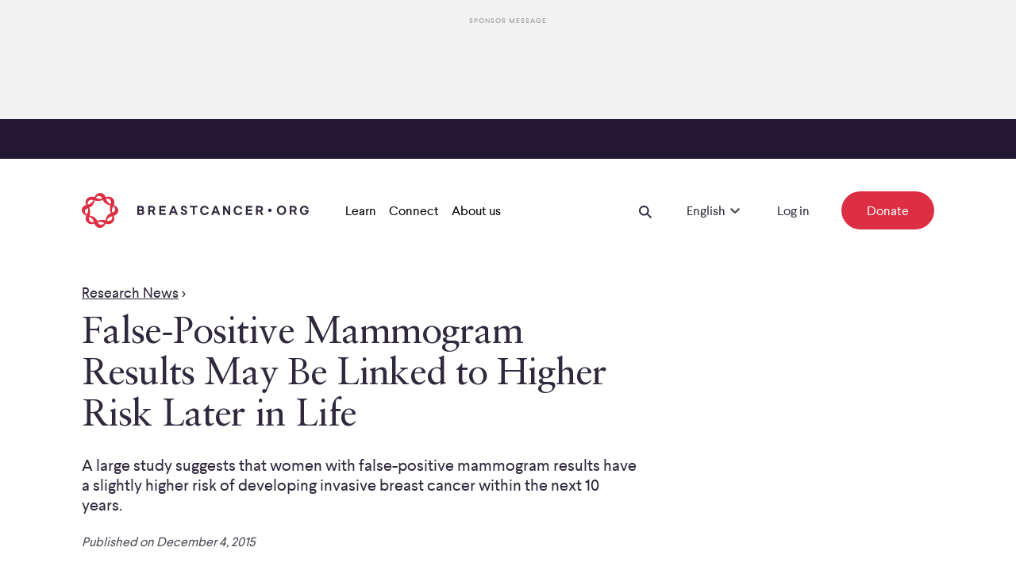

--- FILE ---
content_type: text/html; charset=utf-8
request_url: https://www.breastcancer.org/research-news/false-positives-may-be-linked-to-higher-risk
body_size: 18829
content:
<!DOCTYPE html><html lang="en-US"><head><meta charSet="utf-8" data-next-head=""/><meta name="viewport" content="width=device-width" data-next-head=""/><link rel="preload" href="/_next/static/media/LarsseitW05-Regular.205b2c84.woff2" as="font" type="font/woff2" crossorigin="anonymous" data-next-head=""/><link rel="preload" href="/_next/static/media/LarsseitW05-Medium.f1812c1c.woff2" as="font" type="font/woff2" crossorigin="anonymous" data-next-head=""/><link rel="preload" href="/_next/static/media/SabonLTPro-Roman.a9a6728a.woff2" as="font" type="font/woff2" crossorigin="anonymous" data-next-head=""/><link rel="preload" href="/_next/static/media/SabonLTPro-Italic.a544cafe.woff2" as="font" type="font/woff2" crossorigin="anonymous" data-next-head=""/><link rel="apple-touch-icon" sizes="180x180" href="/apple-touch-icon.png" data-next-head=""/><link rel="icon" type="image/png" sizes="32x32" href="/favicon-32x32.png" data-next-head=""/><link rel="icon" type="image/png" sizes="16x16" href="/favicon-16x16.png" data-next-head=""/><link rel="manifest" href="/site.webmanifest" data-next-head=""/><link rel="mask-icon" href="/safari-pinned-tab.svg" color="#da3248" data-next-head=""/><meta name="msapplication-TileColor" content="#00aba9" data-next-head=""/><meta name="theme-color" content="#ffffff" data-next-head=""/><title data-next-head="">False-Positive Mammogram Results May Be Linked to Higher Risk Later in Life</title><link rel="canonical" href="https://www.breastcancer.org/research-news/false-positives-may-be-linked-to-higher-risk" data-next-head=""/><meta name="description" content="A large study suggests that women with false-positive mammogram results have a slightly higher risk of developing invasive breast cancer within the next 10 years." data-next-head=""/><link data-next-font="" rel="preconnect" href="/" crossorigin="anonymous"/><link rel="preload" href="/_next/static/chunks/64f557ec54d960a1.css?dpl=dpl_4Tms4A7NP5MFreLnDTv8EfziGd1b" as="style"/><link rel="preload" href="/_next/static/chunks/c3931b9eee75782f.css?dpl=dpl_4Tms4A7NP5MFreLnDTv8EfziGd1b" as="style"/><link rel="preload" href="/_next/static/chunks/925e34208e5c46e9.css?dpl=dpl_4Tms4A7NP5MFreLnDTv8EfziGd1b" as="style"/><link rel="preload" href="/_next/static/chunks/1ce9a5dc891639f5.css?dpl=dpl_4Tms4A7NP5MFreLnDTv8EfziGd1b" as="style"/><link rel="preload" href="/_next/static/chunks/69474a373737b3b6.css?dpl=dpl_4Tms4A7NP5MFreLnDTv8EfziGd1b" as="style"/><link rel="preload" href="/_next/static/chunks/0e0193d460da5727.css?dpl=dpl_4Tms4A7NP5MFreLnDTv8EfziGd1b" as="style"/><link rel="preload" href="/_next/static/chunks/e7c4c709ff23bf20.css?dpl=dpl_4Tms4A7NP5MFreLnDTv8EfziGd1b" as="style"/><link rel="preload" href="/_next/static/chunks/053e3804fb5a1df2.css?dpl=dpl_4Tms4A7NP5MFreLnDTv8EfziGd1b" as="style"/><meta name="sentry-trace" content="819ee80a7ba0f2a84a85e1611bd47e55-2afdd75dae0210f4"/><meta name="baggage" content="sentry-environment=production,sentry-release=ce13043fddd7d456b325e2ffee99f09ec5067273,sentry-public_key=ad736b335b9e0d365dff772fac66d7c3,sentry-trace_id=819ee80a7ba0f2a84a85e1611bd47e55,sentry-org_id=4506588419522560"/><link rel="stylesheet" href="/_next/static/chunks/64f557ec54d960a1.css?dpl=dpl_4Tms4A7NP5MFreLnDTv8EfziGd1b" data-n-g=""/><link rel="stylesheet" href="/_next/static/chunks/c3931b9eee75782f.css?dpl=dpl_4Tms4A7NP5MFreLnDTv8EfziGd1b" data-n-g=""/><link rel="stylesheet" href="/_next/static/chunks/925e34208e5c46e9.css?dpl=dpl_4Tms4A7NP5MFreLnDTv8EfziGd1b" data-n-g=""/><link rel="stylesheet" href="/_next/static/chunks/1ce9a5dc891639f5.css?dpl=dpl_4Tms4A7NP5MFreLnDTv8EfziGd1b" data-n-g=""/><link rel="stylesheet" href="/_next/static/chunks/69474a373737b3b6.css?dpl=dpl_4Tms4A7NP5MFreLnDTv8EfziGd1b" data-n-p=""/><link rel="stylesheet" href="/_next/static/chunks/0e0193d460da5727.css?dpl=dpl_4Tms4A7NP5MFreLnDTv8EfziGd1b" data-n-p=""/><link rel="stylesheet" href="/_next/static/chunks/e7c4c709ff23bf20.css?dpl=dpl_4Tms4A7NP5MFreLnDTv8EfziGd1b"/><link rel="stylesheet" href="/_next/static/chunks/053e3804fb5a1df2.css?dpl=dpl_4Tms4A7NP5MFreLnDTv8EfziGd1b"/><noscript data-n-css=""></noscript><script defer="" noModule="" src="/_next/static/chunks/a6dad97d9634a72d.js?dpl=dpl_4Tms4A7NP5MFreLnDTv8EfziGd1b"></script><script defer="" src="/_next/static/chunks/477ac2c30e122b31.js?dpl=dpl_4Tms4A7NP5MFreLnDTv8EfziGd1b"></script><script defer="" src="/_next/static/chunks/aa54167d27a7476f.js?dpl=dpl_4Tms4A7NP5MFreLnDTv8EfziGd1b"></script><script src="/_next/static/chunks/ae700051f6dfa919.js?dpl=dpl_4Tms4A7NP5MFreLnDTv8EfziGd1b" defer=""></script><script src="/_next/static/chunks/23c0c902955ffb6d.js?dpl=dpl_4Tms4A7NP5MFreLnDTv8EfziGd1b" defer=""></script><script src="/_next/static/chunks/ebdd8dec6deb520f.js?dpl=dpl_4Tms4A7NP5MFreLnDTv8EfziGd1b" defer=""></script><script src="/_next/static/chunks/5cb38394ef0ab9c3.js?dpl=dpl_4Tms4A7NP5MFreLnDTv8EfziGd1b" defer=""></script><script src="/_next/static/chunks/b82c7acba5f1f9c0.js?dpl=dpl_4Tms4A7NP5MFreLnDTv8EfziGd1b" defer=""></script><script src="/_next/static/chunks/8877df4785d35740.js?dpl=dpl_4Tms4A7NP5MFreLnDTv8EfziGd1b" defer=""></script><script src="/_next/static/chunks/81bb6c6cbb617d2e.js?dpl=dpl_4Tms4A7NP5MFreLnDTv8EfziGd1b" defer=""></script><script src="/_next/static/chunks/5bd1d27338a25322.js?dpl=dpl_4Tms4A7NP5MFreLnDTv8EfziGd1b" defer=""></script><script src="/_next/static/chunks/5538782bdd2c46fa.js?dpl=dpl_4Tms4A7NP5MFreLnDTv8EfziGd1b" defer=""></script><script src="/_next/static/chunks/2df3b0f87107d76e.js?dpl=dpl_4Tms4A7NP5MFreLnDTv8EfziGd1b" defer=""></script><script src="/_next/static/chunks/a685d3d45deff9cf.js?dpl=dpl_4Tms4A7NP5MFreLnDTv8EfziGd1b" defer=""></script><script src="/_next/static/chunks/96da8f6a3921f062.js?dpl=dpl_4Tms4A7NP5MFreLnDTv8EfziGd1b" defer=""></script><script src="/_next/static/chunks/e8aa17d88cf434f9.js?dpl=dpl_4Tms4A7NP5MFreLnDTv8EfziGd1b" defer=""></script><script src="/_next/static/chunks/9ff5df37450a457d.js?dpl=dpl_4Tms4A7NP5MFreLnDTv8EfziGd1b" defer=""></script><script src="/_next/static/chunks/45181b6a91f91ff6.js?dpl=dpl_4Tms4A7NP5MFreLnDTv8EfziGd1b" defer=""></script><script src="/_next/static/chunks/7a46137f99eff97f.js?dpl=dpl_4Tms4A7NP5MFreLnDTv8EfziGd1b" defer=""></script><script src="/_next/static/chunks/turbopack-9fd5c75fbe129f60.js?dpl=dpl_4Tms4A7NP5MFreLnDTv8EfziGd1b" defer=""></script><script src="/_next/static/chunks/4306b2c741ae87c8.js?dpl=dpl_4Tms4A7NP5MFreLnDTv8EfziGd1b" defer=""></script><script src="/_next/static/chunks/0ffdb2eec189a2f0.js?dpl=dpl_4Tms4A7NP5MFreLnDTv8EfziGd1b" defer=""></script><script src="/_next/static/chunks/74eee7d89aa334f1.js?dpl=dpl_4Tms4A7NP5MFreLnDTv8EfziGd1b" defer=""></script><script src="/_next/static/chunks/8b800a4d3fdeaea6.js?dpl=dpl_4Tms4A7NP5MFreLnDTv8EfziGd1b" defer=""></script><script src="/_next/static/chunks/5d96ef019c1a91d7.js?dpl=dpl_4Tms4A7NP5MFreLnDTv8EfziGd1b" defer=""></script><script src="/_next/static/chunks/15249288688c6145.js?dpl=dpl_4Tms4A7NP5MFreLnDTv8EfziGd1b" defer=""></script><script src="/_next/static/chunks/e650ebe45a8f3182.js?dpl=dpl_4Tms4A7NP5MFreLnDTv8EfziGd1b" defer=""></script><script src="/_next/static/chunks/fd5384239361050c.js?dpl=dpl_4Tms4A7NP5MFreLnDTv8EfziGd1b" defer=""></script><script src="/_next/static/chunks/b71763c72e0deae1.js?dpl=dpl_4Tms4A7NP5MFreLnDTv8EfziGd1b" defer=""></script><script src="/_next/static/chunks/6d3b43f229e0da23.js?dpl=dpl_4Tms4A7NP5MFreLnDTv8EfziGd1b" defer=""></script><script src="/_next/static/chunks/36da8d26318b77a3.js?dpl=dpl_4Tms4A7NP5MFreLnDTv8EfziGd1b" defer=""></script><script src="/_next/static/chunks/b14efa78f7deccbc.js?dpl=dpl_4Tms4A7NP5MFreLnDTv8EfziGd1b" defer=""></script><script src="/_next/static/chunks/7f519bf6717e0c25.js?dpl=dpl_4Tms4A7NP5MFreLnDTv8EfziGd1b" defer=""></script><script src="/_next/static/chunks/a3a63d84a307bd7d.js?dpl=dpl_4Tms4A7NP5MFreLnDTv8EfziGd1b" defer=""></script><script src="/_next/static/chunks/d049b9bdcab4b377.js?dpl=dpl_4Tms4A7NP5MFreLnDTv8EfziGd1b" defer=""></script><script src="/_next/static/chunks/ac000380676338af.js?dpl=dpl_4Tms4A7NP5MFreLnDTv8EfziGd1b" defer=""></script><script src="/_next/static/chunks/b748403f0d1344b6.js?dpl=dpl_4Tms4A7NP5MFreLnDTv8EfziGd1b" defer=""></script><script src="/_next/static/chunks/ef04b4babfa0bc58.js?dpl=dpl_4Tms4A7NP5MFreLnDTv8EfziGd1b" defer=""></script><script src="/_next/static/chunks/turbopack-54a6e08cec83c504.js?dpl=dpl_4Tms4A7NP5MFreLnDTv8EfziGd1b" defer=""></script><script src="/_next/static/09ieWcNimH00USCD3UdnZ/_ssgManifest.js?dpl=dpl_4Tms4A7NP5MFreLnDTv8EfziGd1b" defer=""></script><script src="/_next/static/09ieWcNimH00USCD3UdnZ/_buildManifest.js?dpl=dpl_4Tms4A7NP5MFreLnDTv8EfziGd1b" defer=""></script></head><body><div id="__next"><div class="AdContainer-module-scss-module__Hk0BKq__aboveNavigation" aria-hidden="true"><div class="AdContainer-module-scss-module__Hk0BKq__adInnerWrapper"><div class="AdContainer-module-scss-module__Hk0BKq__advertisementTitle">Sponsor Message</div><div class="AdContainer-module-scss-module__Hk0BKq__leaderboardSlot"></div></div></div><div class="PageWrapper-module-scss-module__FJ3vkq__header PageWrapper-module-scss-module__FJ3vkq__down"><div style="display:flex;flex-direction:column"><div class="AnnouncementBar-module-scss-module__JW5nxq__container"></div><nav aria-label="Navigation" aria-hidden="false" class="NavBar-module-scss-module__06XZ0a__container"><div class="GridContainer-module-scss-module__0jx4jW__container NavBar-module-scss-module__06XZ0a__gridContainer GridContainer-module-scss-module__0jx4jW__containerFullWidth"><div class="GridItem-module-scss-module__swfZdG__item-start-1 GridItem-module-scss-module__swfZdG__item-span-1 GridItem-module-scss-module__swfZdG__item-start-md-1 GridItem-module-scss-module__swfZdG__item-span-md-1 GridItem-module-scss-module__swfZdG__item-start-lg-1 GridItem-module-scss-module__swfZdG__item-grid-1 GridItem-module-scss-module__swfZdG__item-grid-md-1 NavBar-module-scss-module__06XZ0a__logoWrapper"><a aria-label="Logo" class="Link-module-scss-module__wKC3Aq__container HomeLogo-module-scss-module__Xf-SOa__container" rel="noopener noreferrer" target="_self" href="/"><svg xmlns="http://www.w3.org/2000/svg" width="46" height="44" fill="none" viewBox="0 0 46 44" class="HomeLogo-module-scss-module__Xf-SOa__smallLogo" role="img" title="Breastcancer.org"><path fill="#DC2F44" d="M38.445 24.77c-.934-3.078-.157-5.233 1.26-7.856 4 2.817 2.263 6.612-1.26 7.856m-7.118 10.109C32.681 32 35.113 30.1 38.25 29.344c1.02 3.968-1.886 7.139-6.922 5.535m-1.566-.367c-2.788-.809-6.5-1.074-10.324.625-.91-2.06-2.504-5.386-9.532-6.657a13.27 13.27 0 0 0-.647-9.884c4.567-1.566 6.205-5.284 6.954-9.123 4.947 1.352 8.598.081 10.328-.612 1.768 3.843 4.137 5.743 9.543 6.606-1.453 4.716-.15 8.002.632 9.925-4.042 1.519-5.71 4.438-6.954 9.12m-9.674 2.273c1.722-.588 4.148-.832 8.218 1.21-1.822 2.674-6.219 3.438-8.218-1.21M9.524 29.962c2.504 1.23 4.628 2.84 5.782 6.64-4.794 1.015-7.309-2.369-5.782-6.64m-3.238-2.868c-4.28-3.02-1.929-6.874 1.267-7.88 1.282 3.239-.316 6.27-1.267 7.88M14.642 9.11c-1.328 2.953-3.938 4.845-6.922 5.556-.973-3.847 1.748-7.2 6.922-5.556m11.252-1.906c-3.09.924-5.175.217-8.222-1.203 3.168-3.996 7.106-1.859 8.221 1.203m10.555 6.837c-2.97-1.353-5.058-3.7-5.782-6.65 3.793-.809 7.454 1.305 5.782 6.65m3.938 1.386c3.175-7.907-4.67-12.892-10.338-9.963-1.58-6.374-10.886-8.097-13.922-.115C8.633 2.334 2.51 9.238 5.696 15.242c-6.187 1.26-8.847 9.99-.092 13.334-3.215 7.985 4.833 12.78 10.317 9.952 2.667 8.189 12.118 6.31 13.929.119 8.495 3.078 13.283-4.886 10.413-9.891 7.021-1.784 8.208-10.55.124-13.33"></path></svg><svg xmlns="http://www.w3.org/2000/svg" width="286" height="44" fill="none" viewBox="0 0 286 44" class="HomeLogo-module-scss-module__Xf-SOa__logo" role="img" title="Breastcancer.org"><path fill="#DC2F44" d="M38.44 24.77c-.93-3.08-.16-5.23 1.26-7.86 4 2.82 2.27 6.62-1.26 7.86m-7.11 10.11c1.35-2.88 3.79-4.78 6.92-5.54 1.02 3.97-1.89 7.14-6.92 5.54m-1.57-.37c-2.79-.81-6.5-1.07-10.32.63-.91-2.06-2.5-5.39-9.53-6.66.95-2.84 1-6.48-.65-9.88 4.57-1.57 6.2-5.28 6.95-9.12 4.95 1.35 8.6.08 10.33-.61 1.77 3.84 4.14 5.74 9.54 6.61-1.45 4.72-.15 8 .63 9.93-4.04 1.5-5.71 4.42-6.95 9.1m-9.67 2.27c1.72-.59 4.15-.83 8.22 1.21-1.83 2.68-6.22 3.44-8.22-1.21M9.52 29.96c2.5 1.23 4.63 2.84 5.78 6.64-4.79 1.02-7.3-2.37-5.78-6.64m-3.23-2.87c-4.28-3.02-1.93-6.87 1.27-7.88 1.28 3.24-.32 6.27-1.27 7.88m8.35-17.98c-1.33 2.95-3.94 4.85-6.92 5.56-.97-3.85 1.75-7.21 6.92-5.56M25.89 7.2c-3.09.93-5.17.22-8.22-1.2 3.17-4 7.11-1.86 8.22 1.2m10.56 6.84c-2.97-1.35-5.06-3.7-5.78-6.65 3.79-.81 7.45 1.3 5.78 6.65m3.94 1.39c3.18-7.91-4.67-12.89-10.34-9.96-1.58-6.37-10.89-8.1-13.92-.12C8.63 2.33 2.51 9.24 5.7 15.24c-6.19 1.26-8.85 9.99-.09 13.33-3.21 7.99 4.83 12.78 10.32 9.95 2.67 8.19 12.12 6.31 13.93.12 8.5 3.08 13.28-4.89 10.41-9.89 7.01-1.78 8.2-10.54.12-13.32"></path><path fill="#30293D" d="M236.99 24.11c1.23 0 2.22-.99 2.22-2.22s-1-2.22-2.22-2.22c-1.23 0-2.22.99-2.22 2.22 0 1.22.99 2.22 2.22 2.22M270.81 19.88c0 1.4-.73 2.51-1.97 3.08l2.47 4.66h-2.54l-2.2-4.25h-2.29v4.25h-2.22V16.25h4.92c2.27.02 3.83 1.47 3.83 3.63m-6.56-1.53v3.06h2.56c1.03 0 1.71-.5 1.71-1.51s-.66-1.55-1.71-1.55zM228.33 19.95c0 1.4-.73 2.51-1.97 3.08l2.47 4.66h-2.54l-2.2-4.25h-2.29v4.25h-2.22V16.32h4.93c2.26 0 3.82 1.46 3.82 3.63m-6.56-1.55v3.06h2.56c1.03 0 1.71-.5 1.71-1.51s-.66-1.55-1.71-1.55zM92.44 19.91c0 1.4-.73 2.51-1.97 3.08l2.47 4.66H90.4l-2.2-4.25h-2.29v4.25h-2.22V16.28h4.92c2.28.02 3.83 1.48 3.83 3.63m-6.55-1.53v3.06h2.56c1.03 0 1.71-.5 1.71-1.51s-.66-1.55-1.71-1.55zM105.72 18.38h-5.69v2.4h5.1v2.1h-5.1v2.7h5.69v2.08H97.8V16.3h7.91v2.08zM214.72 18.4h-5.69v2.4h5.1v2.1h-5.1v2.7h5.69v2.08h-7.91V16.32h7.91zM121.04 27.66h-2.42l-.94-2.51h-4.53l-.94 2.51h-2.42l4.39-11.36h2.45zm-5.85-8.02-1.35 3.56h3.11l-1.35-3.56-.21-.64zM132.44 19.4h-2.26c-.04-.91-.8-1.4-1.58-1.4-.8 0-1.46.44-1.46 1.21 0 .85.78 1.14 2.17 1.62 2.42.82 3.57 1.81 3.57 3.52 0 2.19-1.94 3.43-4.07 3.43-2.6 0-4.07-1.53-4.14-3.68h2.26c.05 1.12.78 1.67 1.92 1.72 1.01.04 1.8-.5 1.78-1.28 0-.76-.89-1.19-2.31-1.67-2.06-.66-3.43-1.58-3.43-3.47 0-2.06 1.51-3.4 3.75-3.4 2.12 0 3.69 1.14 3.8 3.4M145.86 18.26h-3.7v9.28h-2.22v-9.28h-3.7v-2.08h9.62zM160.04 20.04h-2.45c-.41-1.12-1.23-1.8-2.76-1.8-2.01 0-3.36 1.6-3.36 3.8s1.35 3.82 3.38 3.82c1.58 0 2.51-.8 2.88-1.9h2.35c-.62 2.47-2.33 3.98-5.25 3.98-3.34 0-5.69-2.51-5.69-5.9 0-3.4 2.35-5.87 5.67-5.87 2.92-.01 4.62 1.57 5.23 3.87M174.31 27.68h-2.42l-.94-2.51h-4.53l-.94 2.51h-2.42l4.39-11.36h2.45zm-5.85-8.02-1.35 3.56h3.11l-1.35-3.56-.21-.64zM187.02 27.68h-2.24l-4.44-7.32v7.32h-2.22V16.32h2.21l4.46 7.36v-7.36h2.24v11.36zM202.2 20.09h-2.45c-.41-1.12-1.23-1.8-2.76-1.8-2.01 0-3.36 1.6-3.36 3.8s1.35 3.82 3.38 3.82c1.58 0 2.51-.8 2.88-1.9h2.35c-.62 2.47-2.33 3.98-5.25 3.98-3.34 0-5.69-2.51-5.69-5.9s2.35-5.87 5.67-5.87c2.92-.01 4.63 1.58 5.23 3.87M257.51 21.87c0 3.41-2.44 5.9-5.87 5.9-3.45 0-5.88-2.51-5.88-5.9S248.2 16 251.64 16c3.43 0 5.87 2.49 5.87 5.87m-9.44 0c0 2.2 1.4 3.82 3.57 3.82 2.13 0 3.56-1.62 3.56-3.82 0-2.19-1.4-3.8-3.56-3.8-2.17.01-3.57 1.61-3.57 3.8M285.68 19.93h-2.45c-.41-1.12-1.23-1.8-2.81-1.8-1.96 0-3.31 1.6-3.31 3.8s1.35 3.82 3.41 3.82c1.64 0 2.74-.78 2.86-2.19h-2.7v-2.08h5.1v1c0 3.41-2.13 5.35-5.24 5.35-3.38 0-5.73-2.51-5.73-5.9s2.35-5.87 5.67-5.87c2.89-.01 4.59 1.58 5.2 3.87M78.27 19.54c0 1-.48 1.71-1.1 2.2.98.43 1.62 1.33 1.62 2.56 0 2.01-1.51 3.34-3.88 3.34H70V16.28h4.52c2.29.02 3.75 1.25 3.75 3.26m-6.05-1.16v2.58h2.31c.89 0 1.44-.5 1.42-1.26 0-.75-.66-1.32-1.44-1.32zm0 4.52v2.68h2.67c.94 0 1.53-.48 1.53-1.35 0-.85-.57-1.33-1.53-1.33z"></path></svg></a></div><div class="GridItem-module-scss-module__swfZdG__item-start-11 GridItem-module-scss-module__swfZdG__item-span-1 GridItem-module-scss-module__swfZdG__item-start-md-23 GridItem-module-scss-module__swfZdG__item-span-md-1 GridItem-module-scss-module__swfZdG__item-start-lg-1 GridItem-module-scss-module__swfZdG__item-span-lg-23 GridItem-module-scss-module__swfZdG__item-grid-1 GridItem-module-scss-module__swfZdG__item-grid-md-1 GridItem-module-scss-module__swfZdG__item-grid-lg-12 NavBar-module-scss-module__06XZ0a__right"><div aria-hidden="false"><button aria-label="Open Menu Button" tabindex="0" class="Button-module-scss-module__HB5Z3q__button IconButton-module-scss-module__yXm1TW__container IconButton-module-scss-module__yXm1TW__iconExtraSmallButton"><div><svg xmlns="http://www.w3.org/2000/svg" width="16" height="12" fill="none" viewBox="0 0 16 12"><path fill="#30293D" fill-rule="evenodd" d="M16 2H0V0h16zm0 5H0V5h16zm0 5H0v-2h16z" clip-rule="evenodd"></path></svg></div></button></div></div><div class="GridItem-module-scss-module__swfZdG__item-start-1 GridItem-module-scss-module__swfZdG__item-start-md-1 GridItem-module-scss-module__swfZdG__item-start-lg-3 GridItem-module-scss-module__swfZdG__item-span-lg-21 GridItem-module-scss-module__swfZdG__item-grid-lg-11 NavBar-module-scss-module__06XZ0a__desktop"><nav class="NavBar-module-scss-module__06XZ0a__desktopLeft"><div><button class="NavBar-module-scss-module__06XZ0a__desktopDefaultItem"><span class="root Typography-module-scss-module__vrMMka__bodyCopy Typography-module-scss-module__vrMMka__bodyCopy6 NavBar-module-scss-module__06XZ0a__desktopDefaultItemLabel">Learn</span></button><div class="NavBar-module-scss-module__06XZ0a__desktopMenu" style="height:0"><div class="NavBar-module-scss-module__06XZ0a__desktopMenuItem"></div></div></div><div><button class="NavBar-module-scss-module__06XZ0a__desktopDefaultItem"><span class="root Typography-module-scss-module__vrMMka__bodyCopy Typography-module-scss-module__vrMMka__bodyCopy6 NavBar-module-scss-module__06XZ0a__desktopDefaultItemLabel">Connect</span></button><div class="NavBar-module-scss-module__06XZ0a__desktopMenu" style="height:0"><div class="NavBar-module-scss-module__06XZ0a__desktopMenuItem"></div></div></div><div><button class="NavBar-module-scss-module__06XZ0a__desktopDefaultItem"><span class="root Typography-module-scss-module__vrMMka__bodyCopy Typography-module-scss-module__vrMMka__bodyCopy6 NavBar-module-scss-module__06XZ0a__desktopDefaultItemLabel">About us</span></button><div class="NavBar-module-scss-module__06XZ0a__desktopMenu" style="height:0"><div class="NavBar-module-scss-module__06XZ0a__desktopMenuItem"></div></div></div></nav><div class="NavBar-module-scss-module__06XZ0a__desktopRight"><button aria-label="Open Search Button" class="Button-module-scss-module__HB5Z3q__button NavBar-module-scss-module__06XZ0a__searchButton IconButton-module-scss-module__yXm1TW__container IconButton-module-scss-module__yXm1TW__iconExtraSmallButton"><div><svg xmlns="http://www.w3.org/2000/svg" width="16" height="16" fill="none" viewBox="0 0 16 16"><path fill="#30293D" fill-rule="evenodd" d="M9.98 11.395a6.294 6.294 0 1 1 1.414-1.414l4.602 4.601-1.414 1.414zm.607-5.101a4.294 4.294 0 1 1-8.587 0 4.294 4.294 0 0 1 8.587 0" clip-rule="evenodd"></path></svg></div></button><div class="NavBar-module-scss-module__06XZ0a__searchWrapper"></div><div class="Dropdown-module-scss-module__B7Ke_G__container NavBar-module-scss-module__06XZ0a__dropdown"><div class="Dropdown-module-scss-module__B7Ke_G__desktopOnly"><style data-emotion="css 79elbk">.css-79elbk{position:relative;}</style><div class="css-79elbk"><style data-emotion="css 7pg0cj-a11yText">.css-7pg0cj-a11yText{z-index:9999;border:0;clip:rect(1px, 1px, 1px, 1px);height:1px;width:1px;position:absolute;overflow:hidden;padding:0;white-space:nowrap;}</style><span id="react-select-languageDesktop-live-region" class="css-7pg0cj-a11yText"></span><span aria-live="polite" aria-atomic="false" aria-relevant="additions text" role="log" class="css-7pg0cj-a11yText"></span><style data-emotion="css 96oeon-control">.css-96oeon-control{-webkit-align-items:center;-webkit-box-align:center;-ms-flex-align:center;align-items:center;cursor:pointer;display:-webkit-inline-box;display:-webkit-inline-flex;display:-ms-inline-flexbox;display:inline-flex;-webkit-box-flex-wrap:wrap;-webkit-flex-wrap:wrap;-ms-flex-wrap:wrap;flex-wrap:wrap;-webkit-box-pack:justify;-webkit-justify-content:space-between;justify-content:space-between;min-height:38px;outline:0!important;position:relative;-webkit-transition:all 100ms;transition:all 100ms;background-color:transparent;border-color:hsl(0, 0%, 80%);border-radius:0;border-style:solid;border-width:1px;box-shadow:none;box-sizing:border-box;border:none;border-bottom:none;line-height:1.5;height:auto;padding-bottom:1.2rem;padding-top:0;width:100%;}.css-96oeon-control:hover{border-color:hsl(0, 0%, 70%);}.css-96oeon-control:hover{border-color:#30293D;}</style><div class="css-96oeon-control"><style data-emotion="css pubs75">.css-pubs75{-webkit-align-items:flex-end;-webkit-box-align:flex-end;-ms-flex-align:flex-end;align-items:flex-end;display:grid;-webkit-flex:1;-ms-flex:1;flex:1;-webkit-box-flex-wrap:nowrap;-webkit-flex-wrap:nowrap;-ms-flex-wrap:nowrap;flex-wrap:nowrap;-webkit-overflow-scrolling:touch;position:relative;overflow:hidden;padding:0;box-sizing:border-box;}</style><div class="css-pubs75"><style data-emotion="css 8dghig">.css-8dghig{position:relative;font-size:1.8rem;line-height:180%;font-family:Larsseit;font-weight:normal;width:100%;display:-webkit-box;display:-webkit-flex;display:-ms-flexbox;display:flex;-webkit-align-items:center;-webkit-box-align:center;-ms-flex-align:center;align-items:center;}</style><div class="css-8dghig"><div></div><span class="root Typography-module-scss-module__vrMMka__bodyCopy Typography-module-scss-module__vrMMka__bodyCopy6" aria-hidden="false">English</span></div><style data-emotion="css 1hac4vs-dummyInput">.css-1hac4vs-dummyInput{background:0;border:0;caret-color:transparent;font-size:inherit;grid-area:1/1/2/3;outline:0;padding:0;width:1px;color:transparent;left:-100px;opacity:0;position:relative;-webkit-transform:scale(.01);-moz-transform:scale(.01);-ms-transform:scale(.01);transform:scale(.01);}</style><input id="react-select-languageDesktop-input" tabindex="0" inputMode="none" aria-autocomplete="list" aria-expanded="false" aria-haspopup="true" aria-label="Select Language" role="combobox" aria-activedescendant="" aria-readonly="true" class="css-1hac4vs-dummyInput" value=""/></div><style data-emotion="css jsavr8">.css-jsavr8{-webkit-align-items:center;-webkit-box-align:center;-ms-flex-align:center;align-items:center;-webkit-align-self:center;-ms-flex-item-align:center;align-self:center;display:-webkit-box;display:-webkit-flex;display:-ms-flexbox;display:flex;-webkit-flex-shrink:0;-ms-flex-negative:0;flex-shrink:0;box-sizing:border-box;margin-top:12px;}</style><div class="css-jsavr8"><style data-emotion="css 1hyfx7x">.css-1hyfx7x{display:none;}</style><span class="css-1hyfx7x"></span><style data-emotion="css ycea4v">.css-ycea4v{-webkit-align-items:center;-webkit-box-align:center;-ms-flex-align:center;align-items:center;display:-webkit-box;display:-webkit-flex;display:-ms-flexbox;display:flex;height:2.5rem;-webkit-box-pack:center;-ms-flex-pack:center;-webkit-justify-content:center;justify-content:center;-webkit-transform:none;-moz-transform:none;-ms-transform:none;transform:none;-webkit-transition:-webkit-transform 0.2s;transition:transform 0.2s;width:2.5rem;position:relative;bottom:0;}.css-ycea4v svg{-webkit-transition:fill 0.2s;transition:fill 0.2s;fill:#504D57;}</style><div class="css-ycea4v" aria-hidden="true"><style data-emotion="css 8mmkcg">.css-8mmkcg{display:inline-block;fill:currentColor;line-height:1;stroke:currentColor;stroke-width:0;}</style><svg height="20" width="20" viewBox="0 0 20 20" aria-hidden="true" focusable="false" class="css-8mmkcg"><path d="M4.516 7.548c0.436-0.446 1.043-0.481 1.576 0l3.908 3.747 3.908-3.747c0.533-0.481 1.141-0.446 1.574 0 0.436 0.445 0.408 1.197 0 1.615-0.406 0.418-4.695 4.502-4.695 4.502-0.217 0.223-0.502 0.335-0.787 0.335s-0.57-0.112-0.789-0.335c0 0-4.287-4.084-4.695-4.502s-0.436-1.17 0-1.615z"></path></svg></div></div></div></div></div><div class="Dropdown-module-scss-module__B7Ke_G__mobileOnly"><div class="Dropdown-module-scss-module__B7Ke_G__mobile"><select aria-label="Select Language" class="Dropdown-module-scss-module__B7Ke_G__selectMobile Dropdown-module-scss-module__B7Ke_G__selectMobileNoBorder Dropdown-module-scss-module__B7Ke_G__selectMobileNav"><option value="en-US" selected="">English</option><option value="es">Español</option></select><div class="Dropdown-module-scss-module__B7Ke_G__overlay" aria-hidden="true"><span class="Dropdown-module-scss-module__B7Ke_G__overlayText">English</span><svg xmlns="http://www.w3.org/2000/svg" width="12" height="8" fill="none" viewBox="0 0 12 8" class="Dropdown-module-scss-module__B7Ke_G__selectMobileIcon"><path fill="#30293D" fill-rule="evenodd" d="M6.214 8 .428 2.215 1.843.801l4.371 4.37 4.372-4.37L12 2.215z" clip-rule="evenodd"></path></svg></div></div></div></div><a class="Link-module-scss-module__wKC3Aq__container NavBar-module-scss-module__06XZ0a__login" data-nav="main" rel="noopener noreferrer" target="_self" href="https://id.breastcancer.org/oauth/redirect?target=https%3A%2F%2Fcommunity.breastcancer.org%2Fen%2Fsso%3Ftarget%3Dhttps%3A%2F%2Fcommunity.breastcancer.org%2Fen"><span class="root Typography-module-scss-module__vrMMka__bodyCopy Typography-module-scss-module__vrMMka__bodyCopy6 Link-module-scss-module__wKC3Aq__textLink">Log in</span></a><a class="Link-module-scss-module__wKC3Aq__container Button-module-scss-module__HB5Z3q__button NavBar-module-scss-module__06XZ0a__donate TextButton-module-scss-module__OivEZW__container TextButton-module-scss-module__OivEZW__large TextButton-module-scss-module__OivEZW__red" data-nav="promo" href="?campaign=678940" rel="noopener noreferrer" target="_blank"><span><span class="">Donate</span></span></a></div></div><div class="NavBar-module-scss-module__06XZ0a__overlay NavBar-module-scss-module__06XZ0a__hasAdAbove"></div></div></nav></div></div><main aria-hidden="false" class="PageWrapper-module-scss-module__FJ3vkq__spaceNavbar"><div class="GridContainer-module-scss-module__0jx4jW__container"><div class="GridItem-module-scss-module__swfZdG__item-start-1 GridItem-module-scss-module__swfZdG__item-span-11 GridItem-module-scss-module__swfZdG__item-start-md-1 GridItem-module-scss-module__swfZdG__item-span-md-23 GridItem-module-scss-module__swfZdG__item-start-lg-1 GridItem-module-scss-module__swfZdG__item-span-lg-15 GridItem-module-scss-module__swfZdG__item-grid-6 GridItem-module-scss-module__swfZdG__item-grid-md-12 GridItem-module-scss-module__swfZdG__item-grid-lg-8"><div data-article-id="22478" class="ArticleHeader-module-scss-module__b4lcGW__container"><div class="Breadcrumbs-module-scss-module___he7CW__wrapper"><div class="Breadcrumbs-module-scss-module___he7CW__breadcrumbs"><span><a class="Link-module-scss-module__wKC3Aq__container" rel="noopener noreferrer" target="_self" href="/research-news"><span class="root Typography-module-scss-module__vrMMka__bodyCopy Typography-module-scss-module__vrMMka__bodyCopy2 Link-module-scss-module__wKC3Aq__breadcrumbLink">Research News</span></a><div class="root Typography-module-scss-module__vrMMka__bodyCopy Typography-module-scss-module__vrMMka__bodyCopy2 Breadcrumbs-module-scss-module___he7CW__divider"> &gt; </div></span></div></div><h1 class="root Typography-module-scss-module__vrMMka__heading Typography-module-scss-module__vrMMka__heading1 ArticleHeader-module-scss-module__b4lcGW__headline">False-Positive Mammogram Results May Be Linked to Higher Risk Later in Life</h1><div class="ArticleHeader-module-scss-module__b4lcGW__subheadline"><div class="root Typography-module-scss-module__vrMMka__heading Typography-module-scss-module__vrMMka__subheadline">A large study suggests that women with false-positive mammogram results have a slightly higher risk of developing invasive breast cancer within the next 10 years.</div></div><span class="root Typography-module-scss-module__vrMMka__bodyCopy Typography-module-scss-module__vrMMka__bodyCopy6 BylineAdvisers-module-scss-module__jYLXuq__byline"></span><p class="root Typography-module-scss-module__vrMMka__bodyCopy Typography-module-scss-module__vrMMka__bodyCopy4 PublishedOn-module-scss-module__Q5wHzG__container"><span class="PublishedOn-module-scss-module__Q5wHzG__updatedLabel">Published on<!-- --> <!-- -->December 4, 2015</span></p></div><div class="ResearchNews-module-scss-module__dO_Pfa__underHeaderAd AdContainer-module-scss-module__Hk0BKq__underHeader AdContainer-module-scss-module__Hk0BKq__hideOnLarge" aria-hidden="true"><div class="AdContainer-module-scss-module__Hk0BKq__adInnerWrapper"><div class="AdContainer-module-scss-module__Hk0BKq__advertisementTitle">Sponsor Message</div><div class="AdContainer-module-scss-module__Hk0BKq__multiSizeSlot"></div></div></div><div><div><div class="ProgressBar-module-scss-module__4KD8dG__progressBar"><span class="ProgressBar-module-scss-module__4KD8dG__line" style="transform:translateX(-100%)"></span></div><div class="AdsContent"><div><div class="AdContainer_placeholder AdContainer-module-scss-module__Hk0BKq__placeholder" aria-hidden="true"><div class="AdContainer-module-scss-module__Hk0BKq__adInnerWrapper"><div class="AdContainer-module-scss-module__Hk0BKq__advertisementTitle">Sponsor Message</div><div class="AdContainer-module-scss-module__Hk0BKq__contentSlot"></div></div></div><div class="root Typography-module-scss-module__vrMMka__bodyCopy Typography-module-scss-module__vrMMka__bodyCopy2 Markdown-module-scss-module__Qa2APq__paragraph">While screening mammograms aren’t perfect, they are the best way we have right now to detect breast cancer early, when it’s most treatable.</div>
<div class="AdContainer_placeholder AdContainer-module-scss-module__Hk0BKq__placeholder" aria-hidden="true"><div class="AdContainer-module-scss-module__Hk0BKq__adInnerWrapper"><div class="AdContainer-module-scss-module__Hk0BKq__advertisementTitle">Sponsor Message</div><div class="AdContainer-module-scss-module__Hk0BKq__contentSlot"></div></div></div><div class="root Typography-module-scss-module__vrMMka__bodyCopy Typography-module-scss-module__vrMMka__bodyCopy2 Markdown-module-scss-module__Qa2APq__paragraph">When a screening mammogram shows an abnormal area that looks like a cancer but turns out to be normal, it’s called a false positive. Ultimately the news is good: no breast cancer. But the suspicious area usually requires follow-up with more than one doctor, extra tests, and extra procedures, including a possible biopsy.</div>
<div class="AdContainer_placeholder AdContainer-module-scss-module__Hk0BKq__placeholder" aria-hidden="true"><div class="AdContainer-module-scss-module__Hk0BKq__adInnerWrapper"><div class="AdContainer-module-scss-module__Hk0BKq__advertisementTitle">Sponsor Message</div><div class="AdContainer-module-scss-module__Hk0BKq__contentSlot"></div></div></div><div class="root Typography-module-scss-module__vrMMka__bodyCopy Typography-module-scss-module__vrMMka__bodyCopy2 Markdown-module-scss-module__Qa2APq__paragraph">A large study suggests that women with false-positive mammogram results have a slightly higher risk of developing invasive breast cancer within the next 10 years.</div>
<div class="AdContainer_placeholder AdContainer-module-scss-module__Hk0BKq__placeholder" aria-hidden="true"><div class="AdContainer-module-scss-module__Hk0BKq__adInnerWrapper"><div class="AdContainer-module-scss-module__Hk0BKq__advertisementTitle">Sponsor Message</div><div class="AdContainer-module-scss-module__Hk0BKq__contentSlot"></div></div></div><div class="root Typography-module-scss-module__vrMMka__bodyCopy Typography-module-scss-module__vrMMka__bodyCopy2 Markdown-module-scss-module__Qa2APq__paragraph">The research was published online on Dec. 2, 2015 by the journal <em>Cancer Epidemiology, Biomarkers &amp; Prevention</em>. Read the abstract of <a class="Link-module-scss-module__wKC3Aq__container" href="http://cebp.aacrjournals.org/content/early/2015/11/09/1055-9965.EPI-15-0623.abstract" rel="noopener noreferrer" target="_blank"><span class="root Typography-module-scss-module__vrMMka__bodyCopy Typography-module-scss-module__vrMMka__bodyCopy2 Link-module-scss-module__wKC3Aq__inlineLink">“Increased Risk of Developing Breast Cancer after a False-Positive Screening Mammogram.”</span></a></div>
<div class="AdContainer_placeholder AdContainer-module-scss-module__Hk0BKq__placeholder" aria-hidden="true"><div class="AdContainer-module-scss-module__Hk0BKq__adInnerWrapper"><div class="AdContainer-module-scss-module__Hk0BKq__advertisementTitle">Sponsor Message</div><div class="AdContainer-module-scss-module__Hk0BKq__contentSlot"></div></div></div><div class="root Typography-module-scss-module__vrMMka__bodyCopy Typography-module-scss-module__vrMMka__bodyCopy2 Markdown-module-scss-module__Qa2APq__paragraph">To do the study, the researchers looked at information from nearly 1.3 million women ages 40 to 70 with no family history of breast cancer who had screening mammograms from 1994 to 2009. The information came from the Breast Cancer Surveillance Consortium database, which is maintained by the National Cancer Institute.</div>
<div class="AdContainer_placeholder AdContainer-module-scss-module__Hk0BKq__placeholder" aria-hidden="true"><div class="AdContainer-module-scss-module__Hk0BKq__adInnerWrapper"><div class="AdContainer-module-scss-module__Hk0BKq__advertisementTitle">Sponsor Message</div><div class="AdContainer-module-scss-module__Hk0BKq__contentSlot"></div></div></div><div class="root Typography-module-scss-module__vrMMka__bodyCopy Typography-module-scss-module__vrMMka__bodyCopy2 Markdown-module-scss-module__Qa2APq__paragraph">The researchers found that the 1,297,906 women had a total of 2,207,942 screening mammograms. There were:</div>
<div class="root Typography-module-scss-module__vrMMka__bodyCopy Typography-module-scss-module__vrMMka__bodyCopy2"><ul class="Markdown-module-scss-module__Qa2APq__list">
<li>159,448 false-positive results with a recommendation for more imaging</li>
<li>22,892 false-positive results with a recommendation for biopsy</li>
<li>2,025,602 negative mammograms</li>
</ul></div><div class="AdContainer_placeholder AdContainer-module-scss-module__Hk0BKq__placeholder" aria-hidden="true"><div class="AdContainer-module-scss-module__Hk0BKq__adInnerWrapper"><div class="AdContainer-module-scss-module__Hk0BKq__advertisementTitle">Sponsor Message</div><div class="AdContainer-module-scss-module__Hk0BKq__contentSlot"></div></div></div>
<div class="AdContainer_placeholder AdContainer-module-scss-module__Hk0BKq__placeholder" aria-hidden="true"><div class="AdContainer-module-scss-module__Hk0BKq__adInnerWrapper"><div class="AdContainer-module-scss-module__Hk0BKq__advertisementTitle">Sponsor Message</div><div class="AdContainer-module-scss-module__Hk0BKq__contentSlot"></div></div></div><div class="root Typography-module-scss-module__vrMMka__bodyCopy Typography-module-scss-module__vrMMka__bodyCopy2 Markdown-module-scss-module__Qa2APq__paragraph">Women ages 40 to 49 made up the largest percentage of false-positive mammogram results with a recommendation for more imaging (33.1%). Women with dense breasts also were more likely to have false-positive results.</div>
<div class="AdContainer_placeholder AdContainer-module-scss-module__Hk0BKq__placeholder" aria-hidden="true"><div class="AdContainer-module-scss-module__Hk0BKq__adInnerWrapper"><div class="AdContainer-module-scss-module__Hk0BKq__advertisementTitle">Sponsor Message</div><div class="AdContainer-module-scss-module__Hk0BKq__contentSlot"></div></div></div><div class="root Typography-module-scss-module__vrMMka__bodyCopy Typography-module-scss-module__vrMMka__bodyCopy2 Markdown-module-scss-module__Qa2APq__paragraph">The researchers then compared the rates of invasive breast cancer between women who had false-positive mammogram results and women who had negative mammogram results:</div>
<div class="root Typography-module-scss-module__vrMMka__bodyCopy Typography-module-scss-module__vrMMka__bodyCopy2"><ul class="Markdown-module-scss-module__Qa2APq__list">
<li>there were 3.91 invasive breast cancers per 1,000 person-years of follow-up among women with negative mammogram results</li>
<li>there were 5.51 invasive breast cancers per 1,000 person-years of follow-up among women with false-positive mammogram results with a recommendation for more imaging</li>
<li>there were 7.01 invasive breast cancers per 1,000 person-years of follow-up among women with false-positive mammogram results with a recommendation for biopsy</li>
</ul></div><div class="AdContainer_placeholder AdContainer-module-scss-module__Hk0BKq__placeholder" aria-hidden="true"><div class="AdContainer-module-scss-module__Hk0BKq__adInnerWrapper"><div class="AdContainer-module-scss-module__Hk0BKq__advertisementTitle">Sponsor Message</div><div class="AdContainer-module-scss-module__Hk0BKq__contentSlot"></div></div></div>
<div class="AdContainer_placeholder AdContainer-module-scss-module__Hk0BKq__placeholder" aria-hidden="true"><div class="AdContainer-module-scss-module__Hk0BKq__adInnerWrapper"><div class="AdContainer-module-scss-module__Hk0BKq__advertisementTitle">Sponsor Message</div><div class="AdContainer-module-scss-module__Hk0BKq__contentSlot"></div></div></div><div class="root Typography-module-scss-module__vrMMka__bodyCopy Typography-module-scss-module__vrMMka__bodyCopy2 Markdown-module-scss-module__Qa2APq__paragraph">The researchers said the 10-year risk of invasive breast cancer was:</div>
<div class="root Typography-module-scss-module__vrMMka__bodyCopy Typography-module-scss-module__vrMMka__bodyCopy2"><ul class="Markdown-module-scss-module__Qa2APq__list">
<li>39% higher in women with false-positive results with a recommendation for more imaging</li>
<li>76% higher in women with false-positive results with a recommendation for biopsy</li>
</ul></div><div class="AdContainer_placeholder AdContainer-module-scss-module__Hk0BKq__placeholder" aria-hidden="true"><div class="AdContainer-module-scss-module__Hk0BKq__adInnerWrapper"><div class="AdContainer-module-scss-module__Hk0BKq__advertisementTitle">Sponsor Message</div><div class="AdContainer-module-scss-module__Hk0BKq__contentSlot"></div></div></div>
<div class="AdContainer_placeholder AdContainer-module-scss-module__Hk0BKq__placeholder" aria-hidden="true"><div class="AdContainer-module-scss-module__Hk0BKq__adInnerWrapper"><div class="AdContainer-module-scss-module__Hk0BKq__advertisementTitle">Sponsor Message</div><div class="AdContainer-module-scss-module__Hk0BKq__contentSlot"></div></div></div><div class="root Typography-module-scss-module__vrMMka__bodyCopy Typography-module-scss-module__vrMMka__bodyCopy2 Markdown-module-scss-module__Qa2APq__paragraph">compared to women with negative results.</div>
<div class="AdContainer_placeholder AdContainer-module-scss-module__Hk0BKq__placeholder" aria-hidden="true"><div class="AdContainer-module-scss-module__Hk0BKq__adInnerWrapper"><div class="AdContainer-module-scss-module__Hk0BKq__advertisementTitle">Sponsor Message</div><div class="AdContainer-module-scss-module__Hk0BKq__contentSlot"></div></div></div><div class="root Typography-module-scss-module__vrMMka__bodyCopy Typography-module-scss-module__vrMMka__bodyCopy2 Markdown-module-scss-module__Qa2APq__paragraph">It’s important to know that the increases above are increases in relative risk -- the risk of a woman with a false-positive result relative to the risk of a woman with a negative result.</div>
<div class="AdContainer_placeholder AdContainer-module-scss-module__Hk0BKq__placeholder" aria-hidden="true"><div class="AdContainer-module-scss-module__Hk0BKq__adInnerWrapper"><div class="AdContainer-module-scss-module__Hk0BKq__advertisementTitle">Sponsor Message</div><div class="AdContainer-module-scss-module__Hk0BKq__contentSlot"></div></div></div><div class="root Typography-module-scss-module__vrMMka__bodyCopy Typography-module-scss-module__vrMMka__bodyCopy2 Markdown-module-scss-module__Qa2APq__paragraph">In terms of absolute risk, the increase is small:</div>
<div class="root Typography-module-scss-module__vrMMka__bodyCopy Typography-module-scss-module__vrMMka__bodyCopy2"><ul class="Markdown-module-scss-module__Qa2APq__list">
<li>women with false-positive results have about a 2% risk of developing invasive disease in the 10 years after the false-positive result</li>
<li>women with negative results have about a 1% risk of developing invasive disease in the 10 years after the negative result</li>
</ul></div><div class="AdContainer_placeholder AdContainer-module-scss-module__Hk0BKq__placeholder" aria-hidden="true"><div class="AdContainer-module-scss-module__Hk0BKq__adInnerWrapper"><div class="AdContainer-module-scss-module__Hk0BKq__advertisementTitle">Sponsor Message</div><div class="AdContainer-module-scss-module__Hk0BKq__contentSlot"></div></div></div>
<div class="AdContainer_placeholder AdContainer-module-scss-module__Hk0BKq__placeholder" aria-hidden="true"><div class="AdContainer-module-scss-module__Hk0BKq__adInnerWrapper"><div class="AdContainer-module-scss-module__Hk0BKq__advertisementTitle">Sponsor Message</div><div class="AdContainer-module-scss-module__Hk0BKq__contentSlot"></div></div></div><div class="root Typography-module-scss-module__vrMMka__bodyCopy Typography-module-scss-module__vrMMka__bodyCopy2 Markdown-module-scss-module__Qa2APq__paragraph">The researchers didn’t offer an explanation about why false-positive mammogram results appear to be linked to a slightly higher risk of invasive disease. Many experts think that the subtle changes suggested on the mammogram may be an early clue to cancer before actual cancer exists.</div>
<div class="AdContainer_placeholder AdContainer-module-scss-module__Hk0BKq__placeholder" aria-hidden="true"><div class="AdContainer-module-scss-module__Hk0BKq__adInnerWrapper"><div class="AdContainer-module-scss-module__Hk0BKq__advertisementTitle">Sponsor Message</div><div class="AdContainer-module-scss-module__Hk0BKq__contentSlot"></div></div></div><div class="root Typography-module-scss-module__vrMMka__bodyCopy Typography-module-scss-module__vrMMka__bodyCopy2 Markdown-module-scss-module__Qa2APq__paragraph">It’s also important to know that this association has been suggested in other studies. But the large number of women in the study and the length of follow-up add more evidence that the link between false-positive results and a somewhat higher risk of invasive disease actually exists.</div>
<div class="AdContainer_placeholder AdContainer-module-scss-module__Hk0BKq__placeholder" aria-hidden="true"><div class="AdContainer-module-scss-module__Hk0BKq__adInnerWrapper"><div class="AdContainer-module-scss-module__Hk0BKq__advertisementTitle">Sponsor Message</div><div class="AdContainer-module-scss-module__Hk0BKq__contentSlot"></div></div></div><div class="root Typography-module-scss-module__vrMMka__bodyCopy Typography-module-scss-module__vrMMka__bodyCopy2 Markdown-module-scss-module__Qa2APq__paragraph">&quot;The power of this study to show the association is very strong, particularly when you combine it with the results of the other studies that have been done,&quot; said Richard Wender, M.D., chief of cancer control at the American Cancer Society, in an interview. &quot;I think we can now say with confidence that women who have had a previous false-positive mammogram are at somewhat higher risk for breast cancer.&quot;</div>
<div class="AdContainer_placeholder AdContainer-module-scss-module__Hk0BKq__placeholder" aria-hidden="true"><div class="AdContainer-module-scss-module__Hk0BKq__adInnerWrapper"><div class="AdContainer-module-scss-module__Hk0BKq__advertisementTitle">Sponsor Message</div><div class="AdContainer-module-scss-module__Hk0BKq__contentSlot"></div></div></div><div class="root Typography-module-scss-module__vrMMka__bodyCopy Typography-module-scss-module__vrMMka__bodyCopy2 Markdown-module-scss-module__Qa2APq__paragraph">The researchers who did this study want to incorporate false-positive mammogram results into models that predict breast cancer risk.</div>
<div class="AdContainer_placeholder AdContainer-module-scss-module__Hk0BKq__placeholder" aria-hidden="true"><div class="AdContainer-module-scss-module__Hk0BKq__adInnerWrapper"><div class="AdContainer-module-scss-module__Hk0BKq__advertisementTitle">Sponsor Message</div><div class="AdContainer-module-scss-module__Hk0BKq__contentSlot"></div></div></div><div class="root Typography-module-scss-module__vrMMka__bodyCopy Typography-module-scss-module__vrMMka__bodyCopy2 Markdown-module-scss-module__Qa2APq__paragraph">&quot;Now that we have this information, our hope is that we can add it into existing risk-prediction models to improve their ability to discriminate between women who will go on to develop breast cancer and those who won&#x27;t,&quot; said Louise Henderson, Ph.D., of the University of North Carolina Lineberger Comprehensive Cancer Center, who was the lead author of the study. &quot;We should accept that a false-positive mammogram is a risk factor for predicting future risk of breast cancer.</div>
<div class="AdContainer_placeholder AdContainer-module-scss-module__Hk0BKq__placeholder" aria-hidden="true"><div class="AdContainer-module-scss-module__Hk0BKq__adInnerWrapper"><div class="AdContainer-module-scss-module__Hk0BKq__advertisementTitle">Sponsor Message</div><div class="AdContainer-module-scss-module__Hk0BKq__contentSlot"></div></div></div><div class="root Typography-module-scss-module__vrMMka__bodyCopy Typography-module-scss-module__vrMMka__bodyCopy2 Markdown-module-scss-module__Qa2APq__paragraph">&quot;In clinical terms, that means women who have a false-positive mammogram need to be particularly vigilant about keeping up with regular mammographic screening,&quot; she continued. &quot;The clinicians caring for these women should have a way to track women who have had a false-positive and make sure that every effort is made to keep up to date with mammography.&quot;</div>
<div class="AdContainer_placeholder AdContainer-module-scss-module__Hk0BKq__placeholder" aria-hidden="true"><div class="AdContainer-module-scss-module__Hk0BKq__adInnerWrapper"><div class="AdContainer-module-scss-module__Hk0BKq__advertisementTitle">Sponsor Message</div><div class="AdContainer-module-scss-module__Hk0BKq__contentSlot"></div></div></div><div class="root Typography-module-scss-module__vrMMka__bodyCopy Typography-module-scss-module__vrMMka__bodyCopy2 Markdown-module-scss-module__Qa2APq__paragraph">It’s important to know that a false-positive mammogram result doesn’t mean you will be diagnosed with breast cancer.</div>
<div class="AdContainer_placeholder AdContainer-module-scss-module__Hk0BKq__placeholder" aria-hidden="true"><div class="AdContainer-module-scss-module__Hk0BKq__adInnerWrapper"><div class="AdContainer-module-scss-module__Hk0BKq__advertisementTitle">Sponsor Message</div><div class="AdContainer-module-scss-module__Hk0BKq__contentSlot"></div></div></div><div class="root Typography-module-scss-module__vrMMka__bodyCopy Typography-module-scss-module__vrMMka__bodyCopy2 Markdown-module-scss-module__Qa2APq__paragraph">&quot;Having any history of breast biopsies is associated with a higher risk,&quot; said Breastcancer.org Chief Medical Officer Marisa Weiss, M.D. &quot;Breast tissue that is dense or has proliferative changes tends to lead to questions on the breast imaging. Sometimes it leads to biopsies. In contrast, breast tissue that is boring, without any extra activity, rarely leads to any kind of biopsy. That kind of inactive breast tissue is less likely to develop breast cancer.&quot;</div>
<div class="AdContainer_placeholder AdContainer-module-scss-module__Hk0BKq__placeholder" aria-hidden="true"><div class="AdContainer-module-scss-module__Hk0BKq__adInnerWrapper"><div class="AdContainer-module-scss-module__Hk0BKq__advertisementTitle">Sponsor Message</div><div class="AdContainer-module-scss-module__Hk0BKq__contentSlot"></div></div></div><div class="root Typography-module-scss-module__vrMMka__bodyCopy Typography-module-scss-module__vrMMka__bodyCopy2 Markdown-module-scss-module__Qa2APq__paragraph">&quot;This study doesn’t suggest that having a false-positive leads to breast cancer,&quot; said Brian Wojciechowski, M.D., Breastcancer.org’s medical adviser. &quot;Rather, it reflects an association between breast cancer risk and abnormal breast imaging. Women should not worry that getting mammograms will increase their risk of breast cancer in the future.&quot;</div>
<div class="AdContainer_placeholder AdContainer-module-scss-module__Hk0BKq__placeholder" aria-hidden="true"><div class="AdContainer-module-scss-module__Hk0BKq__adInnerWrapper"><div class="AdContainer-module-scss-module__Hk0BKq__advertisementTitle">Sponsor Message</div><div class="AdContainer-module-scss-module__Hk0BKq__contentSlot"></div></div></div><div class="root Typography-module-scss-module__vrMMka__bodyCopy Typography-module-scss-module__vrMMka__bodyCopy2 Markdown-module-scss-module__Qa2APq__paragraph">There&#x27;s only one of you and you deserve the best care possible. Don&#x27;t let any obstacles get in the way of your regular screening mammograms, especially if you’ve had a false-positive result.</div>
<div class="root Typography-module-scss-module__vrMMka__bodyCopy Typography-module-scss-module__vrMMka__bodyCopy2"><ul class="Markdown-module-scss-module__Qa2APq__list">
<li>If you&#x27;re worried about cost, talk to your doctor, a local hospital social worker, or staff members at a mammogram center. Ask about free programs in your area.</li>
<li>If you&#x27;re having problems scheduling a mammogram, call the National Cancer Institute (800-4-CANCER) or the American College of Radiology (800-227-5463) to find certified mammogram providers near you.</li>
<li>If you find mammograms painful, ask the mammography center staff members how the experience can be as easy and as comfortable as possible for you.</li>
<li>If you’re concerned about unknown results or being called back for more testing, talk to your doctor about what happens when mammogram results are unclear, as well as what to expect if you’re called back for more testing.</li>
</ul></div><div class="AdContainer_placeholder AdContainer-module-scss-module__Hk0BKq__placeholder" aria-hidden="true"><div class="AdContainer-module-scss-module__Hk0BKq__adInnerWrapper"><div class="AdContainer-module-scss-module__Hk0BKq__advertisementTitle">Sponsor Message</div><div class="AdContainer-module-scss-module__Hk0BKq__contentSlot"></div></div></div>
<div class="AdContainer_placeholder AdContainer-module-scss-module__Hk0BKq__placeholder" aria-hidden="true"><div class="AdContainer-module-scss-module__Hk0BKq__adInnerWrapper"><div class="AdContainer-module-scss-module__Hk0BKq__advertisementTitle">Sponsor Message</div><div class="AdContainer-module-scss-module__Hk0BKq__contentSlot"></div></div></div><div class="root Typography-module-scss-module__vrMMka__bodyCopy Typography-module-scss-module__vrMMka__bodyCopy2 Markdown-module-scss-module__Qa2APq__paragraph">For more information on mammograms and other tests to detect and diagnose breast cancer, visit the Breastcancer.org <a class="Link-module-scss-module__wKC3Aq__container" rel="noopener noreferrer" target="_self" href="http://www.breastcancer.org/symptoms/testing"><span class="root Typography-module-scss-module__vrMMka__bodyCopy Typography-module-scss-module__vrMMka__bodyCopy2 Link-module-scss-module__wKC3Aq__inlineLink">Screening and Testing</span></a> section.</div></div></div></div></div><div class="ShareComponent-module-scss-module__Wuoe6W__wrapper"><button aria-label="Share icon" class="Button-module-scss-module__HB5Z3q__button ShareComponent-module-scss-module__Wuoe6W__button IconButton-module-scss-module__yXm1TW__container IconButton-module-scss-module__yXm1TW__iconExtraSmallButton"><div><svg xmlns="http://www.w3.org/2000/svg" width="16" height="20" fill="none" viewBox="0 0 16 20"><path fill="#30293D" d="M7.002 3.83 5 6 3.586 4.586 8.002 0l4.414 4.586L11.002 6l-2-2.172V13h-2z"></path><path fill="#30293D" d="M16 19.003H0v-12h5V9H2v8.003h12V9h-3l.002-1.997H16z"></path></svg></div></button><button aria-label="Print icon" class="Button-module-scss-module__HB5Z3q__button ShareComponent-module-scss-module__Wuoe6W__button IconButton-module-scss-module__yXm1TW__container IconButton-module-scss-module__yXm1TW__iconExtraSmallButton"><div><svg xmlns="http://www.w3.org/2000/svg" width="20" height="18" fill="none" viewBox="0 0 20 18"><path fill="#30293D" d="M7 15h6v-2H7z"></path><path fill="#30293D" fill-rule="evenodd" d="M3 0v5H0v10h3v3h14v-3h3V5h-3V0zm0 13H2V7h16v6h-1v-3H3zm12-1v4H5v-4zm0-7V2H5v3z" clip-rule="evenodd"></path></svg></div></button><button aria-label="bookmark-button" class="Button-module-scss-module__HB5Z3q__button ShareComponent-module-scss-module__Wuoe6W__button BookmarkButton-module-scss-module__4luj5a__container"><div class="BookmarkButton-module-scss-module__4luj5a__bookmark"><svg xmlns="http://www.w3.org/2000/svg" width="12" height="18" fill="none" viewBox="0 0 12 18"><path fill="#30293D" fill-rule="evenodd" d="M0 0h12v18H9.565L6 14.18 2.435 18H0zm2 2v13.534l4-4.285 4 4.285V2z" clip-rule="evenodd"></path></svg></div></button></div><div class="ResearchNewsSurvey-module-scss-module__ddtmOq__wrapper"><div class="root Typography-module-scss-module__vrMMka__heading Typography-module-scss-module__vrMMka__heading8 ResearchNewsSurvey-module-scss-module__ddtmOq__title">Share your feedback</div><div class="root Typography-module-scss-module__vrMMka__bodyCopy Typography-module-scss-module__vrMMka__bodyCopy2">Help us learn how we can improve our research news coverage.</div><button class="Button-module-scss-module__HB5Z3q__button ResearchNewsSurvey-module-scss-module__ddtmOq__button TextButton-module-scss-module__OivEZW__container TextButton-module-scss-module__OivEZW__isResponsive TextButton-module-scss-module__OivEZW__black" type="button"><span>Take the survey</span></button></div><div class="Feedback-module-scss-module__iMbw5G__wrapper"><div class="root Typography-module-scss-module__vrMMka__heading Typography-module-scss-module__vrMMka__heading8 Feedback-module-scss-module__iMbw5G__title">Was this article helpful?</div><div class="Feedback-module-scss-module__iMbw5G__buttonsWrapper"><button class="Button-module-scss-module__HB5Z3q__button Feedback-module-scss-module__iMbw5G__yesButton TextButton-module-scss-module__OivEZW__container TextButton-module-scss-module__OivEZW__isResponsive TextButton-module-scss-module__OivEZW__outlined" type="button"><span>Yes</span></button><button class="Button-module-scss-module__HB5Z3q__button TextButton-module-scss-module__OivEZW__container TextButton-module-scss-module__OivEZW__isResponsive TextButton-module-scss-module__OivEZW__outlined" type="button"><span>No</span></button></div></div></div><div class="GridItem-module-scss-module__swfZdG__item-start-1 GridItem-module-scss-module__swfZdG__item-span-11 GridItem-module-scss-module__swfZdG__item-start-md-1 GridItem-module-scss-module__swfZdG__item-span-md-23 GridItem-module-scss-module__swfZdG__item-start-lg-17 GridItem-module-scss-module__swfZdG__item-span-lg-7 GridItem-module-scss-module__swfZdG__item-grid-6 GridItem-module-scss-module__swfZdG__item-grid-md-12 GridItem-module-scss-module__swfZdG__item-grid-lg-4"></div></div><div class="ResearchNews-module-scss-module__dO_Pfa__recirculationAd AdContainer-module-scss-module__Hk0BKq__fullscreen" aria-hidden="true"><div class="AdContainer-module-scss-module__Hk0BKq__adInnerWrapper"><div class="AdContainer-module-scss-module__Hk0BKq__advertisementTitle">Sponsor Message</div><div class="AdContainer-module-scss-module__Hk0BKq__squareSlot"></div></div></div><div class="GridContainer-module-scss-module__0jx4jW__container"><div class="GridItem-module-scss-module__swfZdG__item-start-1 GridItem-module-scss-module__swfZdG__item-span-11 GridItem-module-scss-module__swfZdG__item-start-md-1 GridItem-module-scss-module__swfZdG__item-span-md-23 GridItem-module-scss-module__swfZdG__item-start-lg-1 GridItem-module-scss-module__swfZdG__item-span-lg-23 GridItem-module-scss-module__swfZdG__item-grid-6 GridItem-module-scss-module__swfZdG__item-grid-md-12 GridItem-module-scss-module__swfZdG__item-grid-lg-12"></div></div><script type="application/ld+json" id="article-jsonld-NewsArticle">{"@context":"https://schema.org","@type":"NewsArticle","headline":"False-Positive Mammogram Results May Be Linked to Higher Risk Later in Life","url":"https://www.breastcancer.org/research-news/false-positives-may-be-linked-to-higher-risk","author":{"@type":"Person","name":"Breastcancer.org"},"datePublished":"2022-02-01 12:01:25-05:00","dateModified":"2022-07-31 22:24:18+00:00","publisher":{"@type":"Organization","name":"Breastcancer.org","logo":"https://www.breastcancer.org/android-chrome-384x384.png"},"description":"A large study suggests that women with false-positive mammogram results have a slightly higher risk of developing invasive breast cancer within the next 10 years.","isAccessibleForFree":true}</script></main><footer id="bco-footer" data-bco-footer="true" aria-hidden="false" class="Footer-module-scss-module__wcgw9G__container"><div class="GridContainer-module-scss-module__0jx4jW__container"><div class="GridItem-module-scss-module__swfZdG__item-start-1 GridItem-module-scss-module__swfZdG__item-span-9 GridItem-module-scss-module__swfZdG__item-start-md-1 GridItem-module-scss-module__swfZdG__item-span-md-15 GridItem-module-scss-module__swfZdG__item-start-lg-1 GridItem-module-scss-module__swfZdG__item-span-lg-9 GridItem-module-scss-module__swfZdG__item-grid-5 GridItem-module-scss-module__swfZdG__item-grid-md-8 GridItem-module-scss-module__swfZdG__item-grid-lg-5"><div class="root Typography-module-scss-module__vrMMka__heading Typography-module-scss-module__vrMMka__heading4 Footer-module-scss-module__wcgw9G__donateTitle">Your donation goes directly to what you read, hear, and see on Breastcancer.org.</div><a class="Link-module-scss-module__wKC3Aq__container Button-module-scss-module__HB5Z3q__button Footer-module-scss-module__wcgw9G__donateButton TextButton-module-scss-module__OivEZW__container TextButton-module-scss-module__OivEZW__large TextButton-module-scss-module__OivEZW__white" href="?campaign=678940" rel="noopener noreferrer" target="_blank"><span><span class="">Donate</span></span></a></div><div class="GridItem-module-scss-module__swfZdG__item-start-1 GridItem-module-scss-module__swfZdG__item-span-11 GridItem-module-scss-module__swfZdG__item-start-md-1 GridItem-module-scss-module__swfZdG__item-span-md-23 GridItem-module-scss-module__swfZdG__item-start-lg-1 GridItem-module-scss-module__swfZdG__item-span-lg-23 GridItem-module-scss-module__swfZdG__item-grid-6 GridItem-module-scss-module__swfZdG__item-grid-md-12 GridItem-module-scss-module__swfZdG__item-grid-lg-12 Footer-module-scss-module__wcgw9G__donateDivider"></div><div class="GridItem-module-scss-module__swfZdG__item-start-1 GridItem-module-scss-module__swfZdG__item-span-11 GridItem-module-scss-module__swfZdG__item-start-md-1 GridItem-module-scss-module__swfZdG__item-span-md-23 GridItem-module-scss-module__swfZdG__item-start-lg-13 GridItem-module-scss-module__swfZdG__item-span-lg-11 GridItem-module-scss-module__swfZdG__item-grid-6 GridItem-module-scss-module__swfZdG__item-grid-md-12 GridItem-module-scss-module__swfZdG__item-grid-lg-6"><div class="Footer-module-scss-module__wcgw9G__newsletterSignup"><div class="Footer-module-scss-module__wcgw9G__signupContainer"><div class="root Typography-module-scss-module__vrMMka__heading Typography-module-scss-module__vrMMka__heading4 Footer-module-scss-module__wcgw9G__newsletterTitle">Stay informed with emails from us</div><p class="root Typography-module-scss-module__vrMMka__bodyCopy Typography-module-scss-module__vrMMka__bodyCopy4 Footer-module-scss-module__wcgw9G__newsletterDescription">By submitting my email, I agree to receive newsletters from Breastcancer.org</p><form id="newsletter-signup"><div class="Footer-module-scss-module__wcgw9G__formInner"><label class="TextField-module-scss-module__PsQv4a__container TextField-module-scss-module__PsQv4a__isDarkTheme"><div class="root Typography-module-scss-module__vrMMka__bodyCopy Typography-module-scss-module__vrMMka__bodyCopy2 TextField-module-scss-module__PsQv4a__label">Email</div><input type="text" aria-invalid="false" class="TextField-module-scss-module__PsQv4a__input" value=""/><span class="TextField-module-scss-module__PsQv4a__divider"></span></label><button aria-label="submit" disabled="" class="Button-module-scss-module__HB5Z3q__button Footer-module-scss-module__wcgw9G__submitButton IconButton-module-scss-module__yXm1TW__container IconButton-module-scss-module__yXm1TW__disabled"><div class="Footer-module-scss-module__wcgw9G__submitButtonIcon Footer-module-scss-module__wcgw9G__submitButtonIconDark"><svg xmlns="http://www.w3.org/2000/svg" width="16" height="16" fill="none" viewBox="0 0 16 16"><path fill="#30293D" fill-rule="evenodd" d="M16 8 8 0 6.588 1.413 12.173 7H0v2h12.172l-5.587 5.587L8 16z" clip-rule="evenodd"></path></svg></div></button></div></form></div><div role="alert"><div class="Footer-module-scss-module__wcgw9G__successContainer"><div class="Footer-module-scss-module__wcgw9G__successMessageContainer"><div class="root Typography-module-scss-module__vrMMka__heading Typography-module-scss-module__vrMMka__heading4 Footer-module-scss-module__wcgw9G__newsletterTitle">Thank you for subscribing.</div><p class="root Typography-module-scss-module__vrMMka__bodyCopy Typography-module-scss-module__vrMMka__bodyCopy4 Footer-module-scss-module__wcgw9G__newsletterDescription">A confirmation has been sent to your email address.</p></div><div class="Footer-module-scss-module__wcgw9G__emailSentContainer"><div class="root Typography-module-scss-module__vrMMka__bodyCopy Typography-module-scss-module__vrMMka__bodyCopy2">Email sent</div><svg xmlns="http://www.w3.org/2000/svg" width="12" height="9" fill="none" viewBox="0 0 12 9" class="Footer-module-scss-module__wcgw9G__submitButtonIcon"><path fill="#30293D" fill-rule="evenodd" d="M10.56 0 12 1.46 4.564 9 0 4.373l1.44-1.46 3.124 3.165z" clip-rule="evenodd"></path></svg></div></div></div></div><div class="Footer-module-scss-module__wcgw9G__socialShareContainer"><a aria-label="Facebook icon" class="Link-module-scss-module__wKC3Aq__container Link-module-scss-module__wKC3Aq__linkWithIcon Footer-module-scss-module__wcgw9G__socialShareLink" href="https://www.facebook.com/breastcancerorg" rel="noopener noreferrer" target="_blank"><span class="Link-module-scss-module__wKC3Aq__icon Footer-module-scss-module__wcgw9G__socialShareIconWrapper"><svg xmlns="http://www.w3.org/2000/svg" width="10" height="18" fill="none" viewBox="0 0 10 18" class="Footer-module-scss-module__wcgw9G__socialShareIcon"><path fill="#30293D" d="M2.4 18H6V9.747h3.355L9.6 6.75H6V4.5c0-.877.178-1.503 1.397-1.503H9.47L9.6.167S8.558 0 7.2 0C3.826 0 2.4 2.003 2.4 4.122V6.75H0v2.997h2.4z"></path></svg></span></a><a aria-label="Instagram icon" class="Link-module-scss-module__wKC3Aq__container Link-module-scss-module__wKC3Aq__linkWithIcon Footer-module-scss-module__wcgw9G__socialShareLink" href="https://www.instagram.com/breastcancerorg/" rel="noopener noreferrer" target="_blank"><span class="Link-module-scss-module__wKC3Aq__icon Footer-module-scss-module__wcgw9G__socialShareIconWrapper"><svg xmlns="http://www.w3.org/2000/svg" width="20" height="20" fill="none" viewBox="0 0 20 20" class="Footer-module-scss-module__wcgw9G__socialShareIcon"><path fill="#30293D" d="M10 1.802c2.67 0 2.987.01 4.04.058.976.045 1.505.207 1.858.345a3.1 3.1 0 0 1 1.15.748c.35.35.566.683.747 1.15.137.352.3.882.345 1.857.048 1.055.058 1.371.058 4.04s-.01 2.988-.058 4.041c-.045.975-.207 1.505-.345 1.857-.18.467-.398.8-.747 1.15-.35.35-.683.567-1.15.748-.353.137-.882.3-1.857.345-1.055.048-1.37.058-4.041.058-2.67 0-2.987-.01-4.04-.058-.976-.045-1.505-.207-1.858-.345a3.1 3.1 0 0 1-1.15-.748 3.1 3.1 0 0 1-.747-1.15c-.137-.352-.3-.882-.345-1.857-.048-1.054-.058-1.37-.058-4.04s.01-2.987.058-4.04c.045-.976.207-1.506.345-1.858.18-.466.398-.8.747-1.15.35-.35.683-.566 1.15-.748.353-.137.882-.3 1.857-.345 1.054-.048 1.37-.058 4.041-.058M10 0C7.284 0 6.944.012 5.877.06 4.813.11 4.086.278 3.45.525a4.9 4.9 0 0 0-1.77 1.153A4.9 4.9 0 0 0 .524 3.45C.278 4.086.109 4.812.06 5.877.012 6.944 0 7.284 0 10s.012 3.056.06 4.123c.049 1.064.218 1.791.465 2.427a4.9 4.9 0 0 0 1.153 1.771 4.9 4.9 0 0 0 1.771 1.153c.636.247 1.364.417 2.428.465C6.944 19.99 7.284 20 10 20s3.056-.012 4.123-.06c1.064-.049 1.791-.218 2.427-.465a4.9 4.9 0 0 0 1.771-1.153 4.9 4.9 0 0 0 1.153-1.771c.247-.636.417-1.363.465-2.428.049-1.066.06-1.407.06-4.122 0-2.716-.011-3.056-.06-4.123-.048-1.064-.218-1.791-.465-2.427a4.9 4.9 0 0 0-1.153-1.771A4.9 4.9 0 0 0 16.55.525C15.914.278 15.187.109 14.123.06 13.056.012 12.716 0 10 0m0 4.865a5.135 5.135 0 1 0 0 10.27 5.135 5.135 0 0 0 0-10.27m0 8.469a3.334 3.334 0 1 1 0-6.668 3.334 3.334 0 0 1 0 6.668m6.538-8.672a1.2 1.2 0 1 1-2.4 0 1.2 1.2 0 0 1 2.4 0"></path></svg></span></a><a aria-label="Twitter icon" class="Link-module-scss-module__wKC3Aq__container Link-module-scss-module__wKC3Aq__linkWithIcon Footer-module-scss-module__wcgw9G__socialShareLink" href="https://twitter.com/Breastcancerorg" rel="noopener noreferrer" target="_blank"><span class="Link-module-scss-module__wKC3Aq__icon Footer-module-scss-module__wcgw9G__socialShareIconWrapper"><svg xmlns="http://www.w3.org/2000/svg" width="18" height="19" viewBox="0 0 18 19" class="Footer-module-scss-module__wcgw9G__socialShareIcon"><path fill="#30293D" fill-rule="nonzero" d="M10.712 7.79 17.413 0h-1.588l-5.818 6.763L5.36 0H0l7.027 10.227L0 18.396h1.588l6.144-7.143 4.908 7.143H18zm-2.175 2.527L7.825 9.3 2.16 1.195H4.6l4.571 6.54.712 1.019 5.943 8.5h-2.439z"></path></svg></span></a><a aria-label="YouTube icon" class="Link-module-scss-module__wKC3Aq__container Link-module-scss-module__wKC3Aq__linkWithIcon Footer-module-scss-module__wcgw9G__socialShareLink" href="https://www.youtube.com/c/breastcancerorg" rel="noopener noreferrer" target="_blank"><span class="Link-module-scss-module__wKC3Aq__icon Footer-module-scss-module__wcgw9G__socialShareIconWrapper"><svg xmlns="http://www.w3.org/2000/svg" width="20" height="14" fill="none" viewBox="0 0 20 14" class="Footer-module-scss-module__wcgw9G__socialShareIcon"><path fill="#30293D" fill-rule="evenodd" d="M8 10V4l5.196 3zm11.582-7.814A2.5 2.5 0 0 0 17.814.418C16.254 0 10 0 10 0S3.746 0 2.186.418c-.86.23-1.538.908-1.768 1.768C0 3.746 0 7 0 7s0 3.254.418 4.814c.23.86.908 1.538 1.768 1.768C3.746 14 10 14 10 14s6.254 0 7.814-.418a2.5 2.5 0 0 0 1.768-1.768C20 10.254 20 7 20 7s0-3.254-.418-4.814" clip-rule="evenodd"></path></svg></span></a></div></div></div><div class="GridContainer-module-scss-module__0jx4jW__container"><div class="GridItem-module-scss-module__swfZdG__item-start-1 GridItem-module-scss-module__swfZdG__item-span-11 GridItem-module-scss-module__swfZdG__item-start-md-1 GridItem-module-scss-module__swfZdG__item-span-md-23 GridItem-module-scss-module__swfZdG__item-start-lg-1 GridItem-module-scss-module__swfZdG__item-span-lg-23 GridItem-module-scss-module__swfZdG__item-grid-6 GridItem-module-scss-module__swfZdG__item-grid-md-12 GridItem-module-scss-module__swfZdG__item-grid-lg-12 Footer-module-scss-module__wcgw9G__middleDivider"></div><div class="GridItem-module-scss-module__swfZdG__item-start-1 GridItem-module-scss-module__swfZdG__item-span-11 GridItem-module-scss-module__swfZdG__item-start-md-1 GridItem-module-scss-module__swfZdG__item-span-md-17 GridItem-module-scss-module__swfZdG__item-start-lg-1 GridItem-module-scss-module__swfZdG__item-span-lg-11 GridItem-module-scss-module__swfZdG__item-grid-6 GridItem-module-scss-module__swfZdG__item-grid-md-9 GridItem-module-scss-module__swfZdG__item-grid-lg-6"><div class="Footer-module-scss-module__wcgw9G__linksContainer"><div class="Footer-module-scss-module__wcgw9G__links"><p class="root Typography-module-scss-module__vrMMka__bodyCopy Typography-module-scss-module__vrMMka__bodyCopy5 Footer-module-scss-module__wcgw9G__linksLabel">About us</p><div class="Footer-module-scss-module__wcgw9G__linksWrapper"><a class="Link-module-scss-module__wKC3Aq__container Footer-module-scss-module__wcgw9G__link" data-nav="footer" rel="noopener noreferrer" target="_self" href="/about-us"><span class="root Typography-module-scss-module__vrMMka__bodyCopy Typography-module-scss-module__vrMMka__bodyCopy6 Link-module-scss-module__wKC3Aq__textLink Link-module-scss-module__wKC3Aq__dark">Mission</span></a><a class="Link-module-scss-module__wKC3Aq__container Footer-module-scss-module__wcgw9G__link" data-nav="footer" rel="noopener noreferrer" target="_self" href="/about-us/team-board-of-directors"><span class="root Typography-module-scss-module__vrMMka__bodyCopy Typography-module-scss-module__vrMMka__bodyCopy6 Link-module-scss-module__wKC3Aq__textLink Link-module-scss-module__wKC3Aq__dark">Team</span></a><a class="Link-module-scss-module__wKC3Aq__container Footer-module-scss-module__wcgw9G__link" data-nav="footer" rel="noopener noreferrer" target="_self" href="/about-us/media"><span class="root Typography-module-scss-module__vrMMka__bodyCopy Typography-module-scss-module__vrMMka__bodyCopy6 Link-module-scss-module__wKC3Aq__textLink Link-module-scss-module__wKC3Aq__dark">Media</span></a><a class="Link-module-scss-module__wKC3Aq__container Footer-module-scss-module__wcgw9G__link" data-nav="footer" rel="noopener noreferrer" target="_self" href="/about-us/financials"><span class="root Typography-module-scss-module__vrMMka__bodyCopy Typography-module-scss-module__vrMMka__bodyCopy6 Link-module-scss-module__wKC3Aq__textLink Link-module-scss-module__wKC3Aq__dark">Financials</span></a></div></div><div class="Footer-module-scss-module__wcgw9G__links"><p class="root Typography-module-scss-module__vrMMka__bodyCopy Typography-module-scss-module__vrMMka__bodyCopy5 Footer-module-scss-module__wcgw9G__linksLabel">Get in touch</p><div class="Footer-module-scss-module__wcgw9G__linksWrapper"><a class="Link-module-scss-module__wKC3Aq__container Footer-module-scss-module__wcgw9G__link" data-nav="footer" rel="noopener noreferrer" target="_self" href="/contact"><span class="root Typography-module-scss-module__vrMMka__bodyCopy Typography-module-scss-module__vrMMka__bodyCopy6 Link-module-scss-module__wKC3Aq__textLink Link-module-scss-module__wKC3Aq__dark">Contact us</span></a><a class="Link-module-scss-module__wKC3Aq__container Footer-module-scss-module__wcgw9G__link" data-nav="footer" rel="noopener noreferrer" target="_self" href="/about-us/jobs"><span class="root Typography-module-scss-module__vrMMka__bodyCopy Typography-module-scss-module__vrMMka__bodyCopy6 Link-module-scss-module__wKC3Aq__textLink Link-module-scss-module__wKC3Aq__dark">Job postings</span></a><a class="Link-module-scss-module__wKC3Aq__container Footer-module-scss-module__wcgw9G__link" data-nav="footer" rel="noopener noreferrer" target="_self" href="/faq"><span class="root Typography-module-scss-module__vrMMka__bodyCopy Typography-module-scss-module__vrMMka__bodyCopy6 Link-module-scss-module__wKC3Aq__textLink Link-module-scss-module__wKC3Aq__dark">FAQ</span></a></div></div><div class="Footer-module-scss-module__wcgw9G__links"><p class="root Typography-module-scss-module__vrMMka__bodyCopy Typography-module-scss-module__vrMMka__bodyCopy5 Footer-module-scss-module__wcgw9G__linksLabel">You can help</p><div class="Footer-module-scss-module__wcgw9G__linksWrapper"><a class="Link-module-scss-module__wKC3Aq__container Footer-module-scss-module__wcgw9G__link" data-nav="footer" rel="noopener noreferrer" target="_self" href="/about-us/ways-to-give"><span class="root Typography-module-scss-module__vrMMka__bodyCopy Typography-module-scss-module__vrMMka__bodyCopy6 Link-module-scss-module__wKC3Aq__textLink Link-module-scss-module__wKC3Aq__dark">Ways to give</span></a><a class="Link-module-scss-module__wKC3Aq__container Footer-module-scss-module__wcgw9G__link" data-nav="footer" href="?campaign=678940" rel="noopener noreferrer" target="_blank"><span class="root Typography-module-scss-module__vrMMka__bodyCopy Typography-module-scss-module__vrMMka__bodyCopy6 Link-module-scss-module__wKC3Aq__textLink Link-module-scss-module__wKC3Aq__dark">Donate</span></a><a class="Link-module-scss-module__wKC3Aq__container Footer-module-scss-module__wcgw9G__link" data-nav="footer" rel="noopener noreferrer" target="_self" href="https://give.breastcancer.org/campaign/657364/donate?c_src=footer&amp;c_src2=text-link-host-fundraiser"><span class="root Typography-module-scss-module__vrMMka__bodyCopy Typography-module-scss-module__vrMMka__bodyCopy6 Link-module-scss-module__wKC3Aq__textLink Link-module-scss-module__wKC3Aq__dark">Host a fundraiser</span></a><a class="Link-module-scss-module__wKC3Aq__container Footer-module-scss-module__wcgw9G__link" data-nav="footer" rel="noopener noreferrer" target="_self" href="/partnerships"><span class="root Typography-module-scss-module__vrMMka__bodyCopy Typography-module-scss-module__vrMMka__bodyCopy6 Link-module-scss-module__wKC3Aq__textLink Link-module-scss-module__wKC3Aq__dark">Partnerships</span></a></div></div></div></div><div class="GridItem-module-scss-module__swfZdG__item-start-1 GridItem-module-scss-module__swfZdG__item-span-11 GridItem-module-scss-module__swfZdG__item-start-md-19 GridItem-module-scss-module__swfZdG__item-span-md-5 GridItem-module-scss-module__swfZdG__item-start-lg-13 GridItem-module-scss-module__swfZdG__item-span-lg-11 GridItem-module-scss-module__swfZdG__item-grid-6 GridItem-module-scss-module__swfZdG__item-grid-md-3 GridItem-module-scss-module__swfZdG__item-grid-lg-6"><div class="Footer-module-scss-module__wcgw9G__sealsWrapper"><a href="https://app.candid.org/profile/7155405/breastcancerorg/?pkId=eae1a801-9ad1-4597-9878-93d481b2afed&amp;isActive=true" target="_blank" rel="noopener noreferrer" class="Footer-module-scss-module__wcgw9G__candidSeal"><img alt="Candid/Guidestar Transparency Seal" loading="lazy" width="8.9" height="8.9" decoding="async" data-nimg="1" style="color:transparent" src="https://widgets.guidestar.org/prod/v1/pdp/transparency-seal/7155405/svg"/></a><a class="Link-module-scss-module__wKC3Aq__container Footer-module-scss-module__wcgw9G__charityNavigatorInline" data-nav="footer" href="https://www.charitynavigator.org/ein/233082851" rel="noopener noreferrer" target="_blank"><svg xmlns="http://www.w3.org/2000/svg" id="Layer_2" viewBox="0 0 397.72 397.72" class="Footer-module-scss-module__wcgw9G__charityNavigatorLogo"><defs><style>.cls-1{fill:#011936}.cls-3{fill:#fff}.cls-4{fill:#3f5df5}</style></defs><g id="Layer_1-2"><path d="M371.45 394.72c-.84 0-1.69-.05-2.53-.14-56.26-6.01-113.48-9.05-170.06-9.05s-113.8 3.04-170.06 9.05c-.84.09-1.69.14-2.53.14-6.57 0-12.87-2.82-17.29-7.74-4.48-4.98-6.55-11.39-5.84-18.06 12.04-112.84 12.04-227.28 0-340.12-.71-6.67 1.36-13.08 5.84-18.06C13.4 5.82 19.7 3 26.27 3c.84 0 1.69.05 2.53.14 56.26 6.01 113.48 9.05 170.06 9.05s113.8-3.04 170.06-9.05c.84-.09 1.69-.14 2.53-.14 6.57 0 12.87 2.82 17.29 7.74 4.47 4.98 6.55 11.39 5.83 18.06-12.04 112.84-12.04 227.28 0 340.12.71 6.67-1.36 13.08-5.83 18.06-4.42 4.92-10.73 7.74-17.29 7.74" class="cls-3"></path><path d="M371.46 6c5.72 0 11.21 2.46 15.06 6.75 3.9 4.34 5.7 9.92 5.08 15.73-12.07 113.06-12.07 227.7 0 340.76.62 5.81-1.19 11.39-5.08 15.73-3.86 4.29-9.35 6.75-15.06 6.75-.73 0-1.48-.04-2.21-.12-56.37-6.02-113.69-9.07-170.38-9.07s-114.01 3.05-170.38 9.07c-.74.08-1.48.12-2.21.12-5.72 0-11.21-2.46-15.06-6.75-3.9-4.34-5.7-9.92-5.08-15.73 12.07-113.05 12.07-227.7 0-340.76-.62-5.81 1.19-11.39 5.08-15.73C15.08 8.46 20.57 6 26.28 6c.73 0 1.48.04 2.21.12 56.37 6.02 113.69 9.07 170.38 9.07s114.01-3.05 170.38-9.07q1.11-.12 2.22-.12m-.02-6q-1.41 0-2.85.15a1600 1600 0 0 1-339.48 0Q27.68 0 26.27 0C10.87 0-1.53 13.4.15 29.12a1598.5 1598.5 0 0 1 0 339.48c-1.68 15.72 10.72 29.12 26.11 29.12q1.41 0 2.85-.15a1600 1600 0 0 1 339.48 0q1.44.15 2.85.15c15.39 0 27.79-13.4 26.11-29.12a1600 1600 0 0 1 0-339.48C399.24 13.4 386.85 0 371.45 0" class="cls-4"></path><rect width="65.03" height="65.03" x="55.23" y="206.28" class="cls-4" rx="7.49" ry="7.49"></rect><rect width="65.03" height="65.03" x="129.31" y="206.28" class="cls-4" rx="7.49" ry="7.49"></rect><rect width="65.03" height="65.03" x="203.38" y="206.28" class="cls-4" rx="7.49" ry="7.49"></rect><rect width="65.03" height="65.03" x="277.45" y="206.28" class="cls-4" rx="7.49" ry="7.49"></rect><path d="M73.75 237.46c-.99.99-.6 3.01 1.13 3.2 2.89.33 5.49 1.63 7.43 3.58a12.5 12.5 0 0 1 3.58 7.44c.06.48.25.86.52 1.13.99.99 3 .61 3.2-1.13.32-2.9 1.63-5.49 3.58-7.43 1.95-1.95 4.54-3.26 7.44-3.58.48-.06.85-.25 1.12-.52.99-.99.61-3.01-1.13-3.2-2.89-.33-5.48-1.64-7.43-3.59a12.5 12.5 0 0 1-3.58-7.43c-.06-.48-.25-.86-.52-1.13-.98-.98-3.01-.6-3.2 1.13-.66 5.79-5.22 10.36-11.01 11.01-.48.06-.86.25-1.13.52M147.82 237.46c-.99.99-.6 3.01 1.13 3.2 2.89.33 5.49 1.63 7.43 3.58s3.25 4.54 3.58 7.44c.06.48.25.86.52 1.13.99.99 3 .61 3.2-1.13.32-2.9 1.63-5.49 3.58-7.43 1.95-1.95 4.54-3.26 7.44-3.58.48-.06.85-.25 1.12-.52.99-.99.61-3.01-1.13-3.2-2.89-.33-5.48-1.64-7.43-3.59a12.5 12.5 0 0 1-3.58-7.43c-.06-.48-.25-.86-.52-1.13-.98-.98-3.01-.6-3.2 1.13-.66 5.79-5.22 10.36-11.01 11.01-.48.06-.86.25-1.13.52M221.9 237.46c-.99.99-.6 3.01 1.13 3.2 2.89.33 5.49 1.63 7.43 3.58s3.25 4.54 3.58 7.44c.06.48.25.86.52 1.13.99.99 3 .61 3.2-1.13.32-2.9 1.63-5.49 3.58-7.43 1.95-1.95 4.54-3.26 7.44-3.58.48-.06.85-.25 1.12-.52.99-.99.61-3.01-1.13-3.2-2.89-.33-5.48-1.64-7.43-3.59a12.5 12.5 0 0 1-3.58-7.43c-.06-.48-.25-.86-.52-1.13-.98-.98-3.01-.6-3.2 1.13-.66 5.79-5.22 10.36-11.01 11.01-.48.06-.86.25-1.13.52M295.97 237.46c-.99.99-.6 3.01 1.13 3.2 2.89.33 5.49 1.63 7.43 3.58s3.25 4.54 3.58 7.44c.06.48.25.86.52 1.13.99.99 3 .61 3.2-1.13.32-2.9 1.63-5.49 3.58-7.43 1.95-1.95 4.54-3.26 7.44-3.58.48-.06.85-.25 1.12-.52.99-.99.61-3.01-1.13-3.2-2.89-.33-5.48-1.64-7.43-3.59a12.5 12.5 0 0 1-3.58-7.43c-.06-.48-.25-.86-.52-1.13-.98-.98-3.01-.6-3.2 1.13-.66 5.79-5.22 10.36-11.01 11.01-.48.06-.86.25-1.13.52" class="cls-3"></path><path d="M73.51 97.09c0-11.03 8.82-20.19 19.8-20.19 6.39 0 11.99 3 15.5 7.58l-5.2 3.96c-2.38-3.11-5.88-5.09-10.12-5.09-7.41 0-13.01 6.28-13.01 13.74s5.49 13.69 13.01 13.69c4.24 0 7.75-1.98 10.12-5.09l5.2 3.96c-3.51 4.58-9.11 7.58-15.5 7.58-10.97 0-19.8-9.11-19.8-20.14M138.48 101.73v14.82h-6.56v-14.37c0-4.24-2.54-6.5-5.49-6.5s-6.73 1.75-6.73 6.9v13.97h-6.56V75.77h6.56v18.38c1.3-3.22 5.54-4.69 8.2-4.69 6.79 0 10.58 4.58 10.58 12.27M165.42 90.13h6.56v26.41h-6.56v-4.13c-1.75 2.88-5.26 4.81-9.05 4.81-7.07 0-12.73-5.71-12.73-13.91s5.43-13.86 12.9-13.86c3.62 0 7.13 1.58 8.88 4.35v-3.68Zm-.11 13.18c0-4.52-3.73-7.75-7.63-7.75-4.24 0-7.47 3.51-7.47 7.75s3.22 7.8 7.52 7.8c4.07 0 7.58-3.39 7.58-7.8M196.53 90.36l-1.3 6.22c-1.53-.79-2.88-.96-3.85-.96-4.3 0-6.67 4.3-6.67 11.71v9.22h-6.62V90.14h6.56v5.66c1.41-4.41 4.3-6.33 7.58-6.33 1.58 0 3.28.34 4.3.9ZM199.21 80.8c0-2.32 1.98-4.02 4.3-4.02s4.24 1.7 4.24 4.02-1.87 4.02-4.24 4.02-4.3-1.75-4.3-4.02m1.02 35.74V90.13h6.56v26.41zM227.87 90.13v5.2h-5.6v21.21h-6.56V95.33h-4.75v-5.2h4.75V80.4h6.56v9.73zM251.12 90.13h7.07l-16.4 39.31h-6.9l5.94-14.76-10.52-24.55h7.18l6.84 16.74zM98.4 126.98h6.9v38.97h-6.28l-15.55-26.24v26.24h-6.9v-38.97h6.5L98.4 153zM133.24 139.54h6.56v26.41h-6.56v-4.13c-1.75 2.88-5.26 4.81-9.05 4.81-7.07 0-12.73-5.71-12.73-13.91s5.43-13.86 12.9-13.86c3.62 0 7.13 1.58 8.88 4.35v-3.68Zm-.11 13.18c0-4.52-3.73-7.75-7.64-7.75-4.24 0-7.47 3.51-7.47 7.75s3.22 7.8 7.52 7.8c4.07 0 7.58-3.39 7.58-7.8ZM164.57 139.54h7.13l-11.14 26.41h-5.99l-11.03-26.41h7.07l7.01 18.1 6.96-18.1ZM174.38 130.2c0-2.32 1.98-4.02 4.3-4.02s4.24 1.7 4.24 4.02-1.87 4.02-4.24 4.02-4.3-1.75-4.3-4.02m1.02 35.74v-26.41h6.56v26.41zM209.05 139.54h6.56v22.96c0 11.88-5.77 17.02-14.82 17.02-5.43 0-10.18-2.94-12.5-7.69l5.43-2.49c1.3 2.54 4.19 4.24 7.07 4.24 5.09 0 8.26-2.88 8.26-10.46v-.62c-1.87 2.71-5.54 4.13-8.77 4.13-6.96 0-13.01-5.49-13.01-13.91s6-13.86 12.95-13.86c3.39 0 6.96 1.41 8.82 4.13v-3.45Zm-.11 13.12c0-4.64-3.85-7.69-7.64-7.69-4.07 0-7.41 3.28-7.41 7.69s3.34 7.86 7.41 7.86 7.64-3.22 7.64-7.86M242.48 139.54h6.56v26.41h-6.56v-4.13c-1.75 2.88-5.26 4.81-9.05 4.81-7.07 0-12.72-5.71-12.72-13.91s5.43-13.86 12.89-13.86c3.62 0 7.13 1.58 8.88 4.35v-3.68Zm-.11 13.18c0-4.52-3.73-7.75-7.64-7.75-4.24 0-7.47 3.51-7.47 7.75s3.22 7.8 7.52 7.8c4.07 0 7.58-3.39 7.58-7.8ZM270.31 139.54v5.2h-5.6v21.21h-6.56v-21.21h-4.75v-5.2h4.75v-9.73h6.56v9.73zM272.62 152.71c0-8.37 6.5-13.86 14.03-13.86s14.08 5.49 14.08 13.86-6.56 13.91-14.08 13.91-14.03-5.54-14.03-13.91m21.49 0c0-4.52-3.39-7.75-7.47-7.75s-7.41 3.22-7.41 7.75 3.34 7.8 7.41 7.8 7.47-3.17 7.47-7.8M324.2 139.76l-1.3 6.22c-1.53-.79-2.88-.96-3.85-.96-4.3 0-6.67 4.3-6.67 11.71v9.22h-6.62v-26.41h6.56v5.66c1.41-4.41 4.3-6.33 7.58-6.33 1.58 0 3.28.34 4.3.9Z" class="cls-1"></path><circle cx="319.94" cy="92.99" r="4.12" class="cls-1"></circle><circle cx="299.75" cy="113.19" r="4.12" class="cls-1"></circle><circle cx="279.56" cy="92.99" r="4.12" class="cls-1"></circle><path d="M285.6 71.45c-1 1-.61 3.04 1.14 3.23 2.92.33 5.54 1.65 7.51 3.61 1.97 1.97 3.29 4.59 3.62 7.51.06.48.25.86.53 1.14 1 1 3.03.62 3.23-1.14a12.63 12.63 0 0 1 3.61-7.51c1.97-1.97 4.58-3.29 7.51-3.62.48-.06.86-.25 1.13-.52 1-1 .62-3.04-1.14-3.23-2.92-.33-5.54-1.65-7.51-3.62a12.6 12.6 0 0 1-3.62-7.5c-.06-.48-.25-.87-.52-1.14-.99-.99-3.04-.61-3.23 1.14-.66 5.85-5.28 10.46-11.13 11.13-.48.06-.87.25-1.14.52Z" class="cls-1"></path><text style="fill:#011936;font-family:SofiaPro-Bold,&amp;quot;font-size:28px" transform="translate(119.36 330.47)"><tspan x="0" y="0" style="letter-spacing:0">F</tspan><tspan x="15.26" y="0" style="letter-spacing:.02em">O</tspan><tspan x="37.89" y="0" style="letter-spacing:.03em">U</tspan><tspan x="57.68" y="0" style="letter-spacing:.01em">R</tspan><tspan x="75.88" y="0" style="letter-spacing:.02em">-</tspan><tspan x="89.87" y="0" style="letter-spacing:.02em">S</tspan><tspan x="106.73" y="0" style="letter-spacing:-.04em">T</tspan><tspan x="121.38" y="0" style="letter-spacing:.03em">A</tspan><tspan x="140.42" y="0" style="letter-spacing:.03em">R</tspan></text><path d="M79.84 319.7c-.56.56-.34 1.7.64 1.81 1.64.19 3.1.92 4.2 2.02s1.84 2.57 2.02 4.2c.03.27.14.48.3.64.56.56 1.7.34 1.81-.64.18-1.64.92-3.1 2.02-4.2s2.56-1.84 4.2-2.02c.27-.03.48-.14.63-.29.56-.56.35-1.7-.64-1.81-1.64-.19-3.1-.93-4.2-2.03a7 7 0 0 1-2.02-4.2c-.03-.27-.14-.49-.29-.64-.55-.55-1.7-.34-1.81.64a7.06 7.06 0 0 1-6.22 6.22c-.27.03-.49.14-.64.29ZM302.06 319.7c-.56.56-.34 1.7.64 1.81 1.64.19 3.1.92 4.2 2.02s1.84 2.57 2.02 4.2c.03.27.14.48.3.64.56.56 1.7.34 1.81-.64.18-1.64.92-3.1 2.02-4.2s2.56-1.84 4.2-2.02c.27-.03.48-.14.63-.29.56-.56.35-1.7-.64-1.81-1.64-.19-3.1-.93-4.2-2.03a7 7 0 0 1-2.02-4.2c-.03-.27-.14-.49-.29-.64-.55-.55-1.7-.34-1.81.64a7.06 7.06 0 0 1-6.22 6.22c-.27.03-.49.14-.64.29Z" class="cls-1"></path></g></svg><span class="root Typography-module-scss-module__vrMMka__bodyCopy Typography-module-scss-module__vrMMka__bodyCopy6 Footer-module-scss-module__wcgw9G__charityNavigatorDescription">Breastcancer.org is a registered 501(c)(3) nonprofit organization.<br/>EIN is 23-3082851.</span></a></div></div></div><div class="GridContainer-module-scss-module__0jx4jW__container Footer-module-scss-module__wcgw9G__bottomMainContainer"><div class="GridItem-module-scss-module__swfZdG__item-start-1 GridItem-module-scss-module__swfZdG__item-span-11 GridItem-module-scss-module__swfZdG__item-start-md-1 GridItem-module-scss-module__swfZdG__item-span-md-23 GridItem-module-scss-module__swfZdG__item-start-lg-1 GridItem-module-scss-module__swfZdG__item-span-lg-23 GridItem-module-scss-module__swfZdG__item-grid-6 GridItem-module-scss-module__swfZdG__item-grid-md-12 GridItem-module-scss-module__swfZdG__item-grid-lg-12 Footer-module-scss-module__wcgw9G__bottomContainer"><div class="Footer-module-scss-module__wcgw9G__bottomDivider"></div><div class="Footer-module-scss-module__wcgw9G__copyRightWrapper"><span class="root Typography-module-scss-module__vrMMka__bodyCopy Typography-module-scss-module__vrMMka__bodyCopy6 Footer-module-scss-module__wcgw9G__copyRight">© 2026 Breastcancer.org - All rights reserved. 40 E Montgomery Avenue, 4th Floor Ardmore, PA 19003. Breastcancer.org does not provide medical advice, diagnosis or treatment.</span></div><div class="Footer-module-scss-module__wcgw9G__bottomLinksContainer"><div class="Footer-module-scss-module__wcgw9G__linkDividerWrapper"><a class="Link-module-scss-module__wKC3Aq__container" data-nav="footer" rel="noopener noreferrer" target="_self" href="/policies"><span class="root Typography-module-scss-module__vrMMka__bodyCopy Typography-module-scss-module__vrMMka__bodyCopy6 Link-module-scss-module__wKC3Aq__textLink Link-module-scss-module__wKC3Aq__dark">Policies</span></a><span class="root Typography-module-scss-module__vrMMka__bodyCopy Typography-module-scss-module__vrMMka__bodyCopy6 Footer-module-scss-module__wcgw9G__linksDivider">|</span></div><div class="Footer-module-scss-module__wcgw9G__linkDividerWrapper"><a class="Link-module-scss-module__wKC3Aq__container" data-nav="footer" rel="noopener noreferrer" target="_self" href="/policies/privacy"><span class="root Typography-module-scss-module__vrMMka__bodyCopy Typography-module-scss-module__vrMMka__bodyCopy6 Link-module-scss-module__wKC3Aq__textLink Link-module-scss-module__wKC3Aq__dark">Privacy</span></a><span class="root Typography-module-scss-module__vrMMka__bodyCopy Typography-module-scss-module__vrMMka__bodyCopy6 Footer-module-scss-module__wcgw9G__linksDivider">|</span></div><div class="Footer-module-scss-module__wcgw9G__linkDividerWrapper"><a class="Link-module-scss-module__wKC3Aq__container" data-nav="footer" rel="noopener noreferrer" target="_self" href="/policies/terms-of-use"><span class="root Typography-module-scss-module__vrMMka__bodyCopy Typography-module-scss-module__vrMMka__bodyCopy6 Link-module-scss-module__wKC3Aq__textLink Link-module-scss-module__wKC3Aq__dark">Terms of Use</span></a></div><div class="Footer-module-scss-module__wcgw9G__linkDividerWrapper"><a class="Link-module-scss-module__wKC3Aq__container Footer-module-scss-module__wcgw9G__hiddenLoginLink" data-nav="footer" rel="noopener noreferrer" target="_self" href="https://id.breastcancer.org/?target=www.breastcancer.org"><span class="root Typography-module-scss-module__vrMMka__bodyCopy Typography-module-scss-module__vrMMka__bodyCopy6 Link-module-scss-module__wKC3Aq__textLink">LOGIN</span></a></div></div></div><div class="GridItem-module-scss-module__swfZdG__item-start-1 GridItem-module-scss-module__swfZdG__item-start-md-23 GridItem-module-scss-module__swfZdG__item-span-md-1 GridItem-module-scss-module__swfZdG__item-start-lg-1 GridItem-module-scss-module__swfZdG__item-grid-md-1 Footer-module-scss-module__wcgw9G__hon"><div style="width:41px;height:60px"><img alt="" loading="lazy" width="41" height="60" decoding="async" data-nimg="1" style="color:transparent;width:100%;height:auto" sizes="41px" srcSet="/_next/image?url=%2F_next%2Fstatic%2Fmedia%2Fhon.8e2a6468.png&amp;w=32&amp;q=75&amp;dpl=dpl_4Tms4A7NP5MFreLnDTv8EfziGd1b 32w, /_next/image?url=%2F_next%2Fstatic%2Fmedia%2Fhon.8e2a6468.png&amp;w=48&amp;q=75&amp;dpl=dpl_4Tms4A7NP5MFreLnDTv8EfziGd1b 48w, /_next/image?url=%2F_next%2Fstatic%2Fmedia%2Fhon.8e2a6468.png&amp;w=64&amp;q=75&amp;dpl=dpl_4Tms4A7NP5MFreLnDTv8EfziGd1b 64w, /_next/image?url=%2F_next%2Fstatic%2Fmedia%2Fhon.8e2a6468.png&amp;w=96&amp;q=75&amp;dpl=dpl_4Tms4A7NP5MFreLnDTv8EfziGd1b 96w, /_next/image?url=%2F_next%2Fstatic%2Fmedia%2Fhon.8e2a6468.png&amp;w=128&amp;q=75&amp;dpl=dpl_4Tms4A7NP5MFreLnDTv8EfziGd1b 128w, /_next/image?url=%2F_next%2Fstatic%2Fmedia%2Fhon.8e2a6468.png&amp;w=256&amp;q=75&amp;dpl=dpl_4Tms4A7NP5MFreLnDTv8EfziGd1b 256w, /_next/image?url=%2F_next%2Fstatic%2Fmedia%2Fhon.8e2a6468.png&amp;w=384&amp;q=75&amp;dpl=dpl_4Tms4A7NP5MFreLnDTv8EfziGd1b 384w, /_next/image?url=%2F_next%2Fstatic%2Fmedia%2Fhon.8e2a6468.png&amp;w=640&amp;q=75&amp;dpl=dpl_4Tms4A7NP5MFreLnDTv8EfziGd1b 640w, /_next/image?url=%2F_next%2Fstatic%2Fmedia%2Fhon.8e2a6468.png&amp;w=750&amp;q=75&amp;dpl=dpl_4Tms4A7NP5MFreLnDTv8EfziGd1b 750w, /_next/image?url=%2F_next%2Fstatic%2Fmedia%2Fhon.8e2a6468.png&amp;w=828&amp;q=75&amp;dpl=dpl_4Tms4A7NP5MFreLnDTv8EfziGd1b 828w, /_next/image?url=%2F_next%2Fstatic%2Fmedia%2Fhon.8e2a6468.png&amp;w=1080&amp;q=75&amp;dpl=dpl_4Tms4A7NP5MFreLnDTv8EfziGd1b 1080w, /_next/image?url=%2F_next%2Fstatic%2Fmedia%2Fhon.8e2a6468.png&amp;w=1200&amp;q=75&amp;dpl=dpl_4Tms4A7NP5MFreLnDTv8EfziGd1b 1200w, /_next/image?url=%2F_next%2Fstatic%2Fmedia%2Fhon.8e2a6468.png&amp;w=1920&amp;q=75&amp;dpl=dpl_4Tms4A7NP5MFreLnDTv8EfziGd1b 1920w, /_next/image?url=%2F_next%2Fstatic%2Fmedia%2Fhon.8e2a6468.png&amp;w=2048&amp;q=75&amp;dpl=dpl_4Tms4A7NP5MFreLnDTv8EfziGd1b 2048w, /_next/image?url=%2F_next%2Fstatic%2Fmedia%2Fhon.8e2a6468.png&amp;w=3840&amp;q=75&amp;dpl=dpl_4Tms4A7NP5MFreLnDTv8EfziGd1b 3840w" src="/_next/image?url=%2F_next%2Fstatic%2Fmedia%2Fhon.8e2a6468.png&amp;w=3840&amp;q=75&amp;dpl=dpl_4Tms4A7NP5MFreLnDTv8EfziGd1b"/></div></div><div class="GridItem-module-scss-module__swfZdG__item-start-1 GridItem-module-scss-module__swfZdG__item-start-md-1 GridItem-module-scss-module__swfZdG__item-start-lg-13 GridItem-module-scss-module__swfZdG__item-span-lg-11 GridItem-module-scss-module__swfZdG__item-grid-lg-6 Footer-module-scss-module__wcgw9G__large"><div class="GridContainer-module-scss-module__0jx4jW__container GridContainer-module-scss-module__0jx4jW__containerNoPadding GridContainer-module-scss-module__0jx4jW__colSpanContainer GridContainer-module-scss-module__0jx4jW__container-custom-6"><div class="GridItem-module-scss-module__swfZdG__item-spanOnly-1 GridItem-module-scss-module__swfZdG__item-spanOnly-md-1 GridItem-module-scss-module__swfZdG__item-spanOnly-lg-5"><span class="root Typography-module-scss-module__vrMMka__bodyCopy Typography-module-scss-module__vrMMka__bodyCopy6 Footer-module-scss-module__wcgw9G__copyRight">© 2026 Breastcancer.org - All rights reserved. 40 E Montgomery Avenue, 4th Floor Ardmore, PA 19003. Breastcancer.org does not provide medical advice, diagnosis or treatment.</span></div><div class="GridItem-module-scss-module__swfZdG__item-spanOnly-1 GridItem-module-scss-module__swfZdG__item-spanOnly-md-1 GridItem-module-scss-module__swfZdG__item-spanOnly-lg-1 Footer-module-scss-module__wcgw9G__gridHon"><div style="width:41px;height:60px"><img alt="" loading="lazy" width="41" height="60" decoding="async" data-nimg="1" style="color:transparent;width:100%;height:auto" sizes="41px" srcSet="/_next/image?url=%2F_next%2Fstatic%2Fmedia%2Fhon.8e2a6468.png&amp;w=32&amp;q=75&amp;dpl=dpl_4Tms4A7NP5MFreLnDTv8EfziGd1b 32w, /_next/image?url=%2F_next%2Fstatic%2Fmedia%2Fhon.8e2a6468.png&amp;w=48&amp;q=75&amp;dpl=dpl_4Tms4A7NP5MFreLnDTv8EfziGd1b 48w, /_next/image?url=%2F_next%2Fstatic%2Fmedia%2Fhon.8e2a6468.png&amp;w=64&amp;q=75&amp;dpl=dpl_4Tms4A7NP5MFreLnDTv8EfziGd1b 64w, /_next/image?url=%2F_next%2Fstatic%2Fmedia%2Fhon.8e2a6468.png&amp;w=96&amp;q=75&amp;dpl=dpl_4Tms4A7NP5MFreLnDTv8EfziGd1b 96w, /_next/image?url=%2F_next%2Fstatic%2Fmedia%2Fhon.8e2a6468.png&amp;w=128&amp;q=75&amp;dpl=dpl_4Tms4A7NP5MFreLnDTv8EfziGd1b 128w, /_next/image?url=%2F_next%2Fstatic%2Fmedia%2Fhon.8e2a6468.png&amp;w=256&amp;q=75&amp;dpl=dpl_4Tms4A7NP5MFreLnDTv8EfziGd1b 256w, /_next/image?url=%2F_next%2Fstatic%2Fmedia%2Fhon.8e2a6468.png&amp;w=384&amp;q=75&amp;dpl=dpl_4Tms4A7NP5MFreLnDTv8EfziGd1b 384w, /_next/image?url=%2F_next%2Fstatic%2Fmedia%2Fhon.8e2a6468.png&amp;w=640&amp;q=75&amp;dpl=dpl_4Tms4A7NP5MFreLnDTv8EfziGd1b 640w, /_next/image?url=%2F_next%2Fstatic%2Fmedia%2Fhon.8e2a6468.png&amp;w=750&amp;q=75&amp;dpl=dpl_4Tms4A7NP5MFreLnDTv8EfziGd1b 750w, /_next/image?url=%2F_next%2Fstatic%2Fmedia%2Fhon.8e2a6468.png&amp;w=828&amp;q=75&amp;dpl=dpl_4Tms4A7NP5MFreLnDTv8EfziGd1b 828w, /_next/image?url=%2F_next%2Fstatic%2Fmedia%2Fhon.8e2a6468.png&amp;w=1080&amp;q=75&amp;dpl=dpl_4Tms4A7NP5MFreLnDTv8EfziGd1b 1080w, /_next/image?url=%2F_next%2Fstatic%2Fmedia%2Fhon.8e2a6468.png&amp;w=1200&amp;q=75&amp;dpl=dpl_4Tms4A7NP5MFreLnDTv8EfziGd1b 1200w, /_next/image?url=%2F_next%2Fstatic%2Fmedia%2Fhon.8e2a6468.png&amp;w=1920&amp;q=75&amp;dpl=dpl_4Tms4A7NP5MFreLnDTv8EfziGd1b 1920w, /_next/image?url=%2F_next%2Fstatic%2Fmedia%2Fhon.8e2a6468.png&amp;w=2048&amp;q=75&amp;dpl=dpl_4Tms4A7NP5MFreLnDTv8EfziGd1b 2048w, /_next/image?url=%2F_next%2Fstatic%2Fmedia%2Fhon.8e2a6468.png&amp;w=3840&amp;q=75&amp;dpl=dpl_4Tms4A7NP5MFreLnDTv8EfziGd1b 3840w" src="/_next/image?url=%2F_next%2Fstatic%2Fmedia%2Fhon.8e2a6468.png&amp;w=3840&amp;q=75&amp;dpl=dpl_4Tms4A7NP5MFreLnDTv8EfziGd1b"/></div></div></div></div></div></footer><div aria-hidden="true" class="ScrollToTopButton-module-scss-module__nOTmtW__container"><button tabindex="-1" class="Button-module-scss-module__HB5Z3q__button ScrollToTopButton-module-scss-module__nOTmtW__iconButton IconButton-module-scss-module__yXm1TW__container IconButton-module-scss-module__yXm1TW__iconSmallButton"><div><svg xmlns="http://www.w3.org/2000/svg" width="16" height="16" fill="none" viewBox="0 0 16 16"><path fill="#30293D" fill-rule="evenodd" d="M0 8 8 0l1.414 1.414L3.828 7h12.173v2H3.829l5.586 5.587L8.001 16z" clip-rule="evenodd"></path></svg></div></button></div></div><script id="__NEXT_DATA__" type="application/json">{"props":{"pageProps":{"altLangSlug":null,"authorNames":[],"authors":[],"breadcrumbs":[],"community":null,"firstPublishedDate":"2022-02-01T17:01:25.798Z","fullWidthFeaturedImage":null,"hideAds":null,"hideTableOfContent":null,"id":"22478","lastUpdated":"2022-07-31T22:24:18.482Z","medicalAdvisers":[],"metaDescription":"A large study suggests that women with false-positive mammogram results have a slightly higher risk of developing invasive breast cancer within the next 10 years.","metaTitle":null,"msiteID":null,"popUp":null,"publishedDate":"2015-12-04T15:05:00.000Z","referencesContent":null,"richTextContent":null,"richTextReady":false,"sections":[{"id":"8345f2e3-6b0f-4ea4-9a43-07f304f512e6","type":"MigratedBodyCopy","data":{"markdown":"While screening mammograms aren’t perfect, they are the best way we have right now to detect breast cancer early, when it’s most treatable.\n\nWhen a screening mammogram shows an abnormal area that looks like a cancer but turns out to be normal, it’s called a false positive. Ultimately the news is good: no breast cancer. But the suspicious area usually requires follow-up with more than one doctor, extra tests, and extra procedures, including a possible biopsy.\n\nA large study suggests that women with false-positive mammogram results have a slightly higher risk of developing invasive breast cancer within the next 10 years.\n\nThe research was published online on Dec. 2, 2015 by the journal *Cancer Epidemiology, Biomarkers \u0026 Prevention*. Read the abstract of [“Increased Risk of Developing Breast Cancer after a False-Positive Screening Mammogram.”](http://cebp.aacrjournals.org/content/early/2015/11/09/1055-9965.EPI-15-0623.abstract)\n\nTo do the study, the researchers looked at information from nearly 1.3 million women ages 40 to 70 with no family history of breast cancer who had screening mammograms from 1994 to 2009. The information came from the Breast Cancer Surveillance Consortium database, which is maintained by the National Cancer Institute.\n\nThe researchers found that the 1,297,906 women had a total of 2,207,942 screening mammograms. There were:\n\n*   159,448 false-positive results with a recommendation for more imaging\n*   22,892 false-positive results with a recommendation for biopsy\n*   2,025,602 negative mammograms\n\nWomen ages 40 to 49 made up the largest percentage of false-positive mammogram results with a recommendation for more imaging (33.1%). Women with dense breasts also were more likely to have false-positive results.\n\nThe researchers then compared the rates of invasive breast cancer between women who had false-positive mammogram results and women who had negative mammogram results:\n\n*   there were 3.91 invasive breast cancers per 1,000 person-years of follow-up among women with negative mammogram results\n*   there were 5.51 invasive breast cancers per 1,000 person-years of follow-up among women with false-positive mammogram results with a recommendation for more imaging\n*   there were 7.01 invasive breast cancers per 1,000 person-years of follow-up among women with false-positive mammogram results with a recommendation for biopsy\n\nThe researchers said the 10-year risk of invasive breast cancer was:\n\n*   39% higher in women with false-positive results with a recommendation for more imaging\n*   76% higher in women with false-positive results with a recommendation for biopsy\n\ncompared to women with negative results.\n\nIt’s important to know that the increases above are increases in relative risk -- the risk of a woman with a false-positive result relative to the risk of a woman with a negative result.\n\nIn terms of absolute risk, the increase is small:\n\n*   women with false-positive results have about a 2% risk of developing invasive disease in the 10 years after the false-positive result\n*   women with negative results have about a 1% risk of developing invasive disease in the 10 years after the negative result\n\nThe researchers didn’t offer an explanation about why false-positive mammogram results appear to be linked to a slightly higher risk of invasive disease. Many experts think that the subtle changes suggested on the mammogram may be an early clue to cancer before actual cancer exists.\n\nIt’s also important to know that this association has been suggested in other studies. But the large number of women in the study and the length of follow-up add more evidence that the link between false-positive results and a somewhat higher risk of invasive disease actually exists.\n\n\"The power of this study to show the association is very strong, particularly when you combine it with the results of the other studies that have been done,\" said Richard Wender, M.D., chief of cancer control at the American Cancer Society, in an interview. \"I think we can now say with confidence that women who have had a previous false-positive mammogram are at somewhat higher risk for breast cancer.\"\n\nThe researchers who did this study want to incorporate false-positive mammogram results into models that predict breast cancer risk.\n\n\"Now that we have this information, our hope is that we can add it into existing risk-prediction models to improve their ability to discriminate between women who will go on to develop breast cancer and those who won't,\" said Louise Henderson, Ph.D., of the University of North Carolina Lineberger Comprehensive Cancer Center, who was the lead author of the study. \"We should accept that a false-positive mammogram is a risk factor for predicting future risk of breast cancer.\n\n\"In clinical terms, that means women who have a false-positive mammogram need to be particularly vigilant about keeping up with regular mammographic screening,\" she continued. \"The clinicians caring for these women should have a way to track women who have had a false-positive and make sure that every effort is made to keep up to date with mammography.\"\n\nIt’s important to know that a false-positive mammogram result doesn’t mean you will be diagnosed with breast cancer.\n\n\"Having any history of breast biopsies is associated with a higher risk,\" said Breastcancer.org Chief Medical Officer Marisa Weiss, M.D. \"Breast tissue that is dense or has proliferative changes tends to lead to questions on the breast imaging. Sometimes it leads to biopsies. In contrast, breast tissue that is boring, without any extra activity, rarely leads to any kind of biopsy. That kind of inactive breast tissue is less likely to develop breast cancer.\"\n\n\"This study doesn’t suggest that having a false-positive leads to breast cancer,\" said Brian Wojciechowski, M.D., Breastcancer.org’s medical adviser. \"Rather, it reflects an association between breast cancer risk and abnormal breast imaging. Women should not worry that getting mammograms will increase their risk of breast cancer in the future.\"\n\nThere's only one of you and you deserve the best care possible. Don't let any obstacles get in the way of your regular screening mammograms, especially if you’ve had a false-positive result.\n\n*   If you're worried about cost, talk to your doctor, a local hospital social worker, or staff members at a mammogram center. Ask about free programs in your area.\n*   If you're having problems scheduling a mammogram, call the National Cancer Institute (800-4-CANCER) or the American College of Radiology (800-227-5463) to find certified mammogram providers near you.\n*   If you find mammograms painful, ask the mammography center staff members how the experience can be as easy and as comfortable as possible for you.\n*   If you’re concerned about unknown results or being called back for more testing, talk to your doctor about what happens when mammogram results are unclear, as well as what to expect if you’re called back for more testing.\n\nFor more information on mammograms and other tests to detect and diagnose breast cancer, visit the Breastcancer.org [Screening and Testing](http://www.breastcancer.org/symptoms/testing) section."}}],"signUpBanner":{"title":"It's so comforting to relate to other people within your age range walking through the world with the same diagnosis as you. It brings peace, comfort and hope.","buttonTitle":"Join","buttonLink":"https://id.breastcancer.org/sign-up/?locale=en","eyebrow":"Vanessa - member since 2023","description":"Connect with others for practical advice, track your treatments and test results, lend your voice to research, and save resources important to you.","image":{"src":"https://images.ctfassets.net/zzorm7zihro2/5eCfOTd87zMLP0X4AuqXdQ/a819a7e61b3be7db2337dc4608efc96d/BC01_Vanessa.png","alt":"Vanessa homepage"}},"slug":"false-positives-may-be-linked-to-higher-risk","slugsLocalized":{"en":"false-positives-may-be-linked-to-higher-risk","es":"false-positives-may-be-linked-to-higher-risk"},"sponsors":null,"subNavigationLinks":[],"subtitle":{"__typename":"ResearchNewsTeaserCopy","json":{"data":{},"content":[{"data":{},"content":[{"data":{},"marks":[],"value":"A large study suggests that women with false-positive mammogram results have a slightly higher risk of developing invasive breast cancer within the next 10 years.","nodeType":"text"}],"nodeType":"paragraph"}],"nodeType":"document"},"links":{"entries":{"block":[],"inline":[],"hyperlink":[]},"assets":{"block":[]}}},"teaserCopy":"A large study suggests that women with false-positive mammogram results have a slightly higher risk of developing invasive breast cancer within the next 10 years.","title":"False-Positive Mammogram Results May Be Linked to Higher Risk Later in Life","topics":[{"title":"Screening and Testing"}],"videoLdData":[]},"__N_SSG":true},"page":"/research-news/[...slug]","query":{"slug":["false-positives-may-be-linked-to-higher-risk"]},"buildId":"09ieWcNimH00USCD3UdnZ","isFallback":false,"isExperimentalCompile":false,"dynamicIds":[398615,234223],"gsp":true,"locale":"en-US","locales":["en-US","es"],"defaultLocale":"en-US","scriptLoader":[]}</script></body></html>

--- FILE ---
content_type: application/javascript; charset=utf-8
request_url: https://www.breastcancer.org/_next/static/chunks/ef04b4babfa0bc58.js?dpl=dpl_4Tms4A7NP5MFreLnDTv8EfziGd1b
body_size: 11857
content:
;!function(){try { var e="undefined"!=typeof globalThis?globalThis:"undefined"!=typeof global?global:"undefined"!=typeof window?window:"undefined"!=typeof self?self:{},n=(new e.Error).stack;n&&((e._debugIds|| (e._debugIds={}))[n]="a9e9bd25-3f24-f62f-416b-436512729890")}catch(e){}}();
(globalThis.TURBOPACK||(globalThis.TURBOPACK=[])).push(["object"==typeof document?document.currentScript:void 0,19744,e=>{e.v("/_next/static/media/art.03d8afd9.png")},231812,e=>{e.v("/_next/static/media/hon.8e2a6468.png")},806964,e=>{e.v("/_next/static/media/default-avatar.17ca2b24.png")},588191,e=>{e.v("/_next/static/media/default-thumbnail.202c6d88.png")},736909,e=>{e.v("/_next/static/media/apple_podcast.b9b54560.png")},186559,e=>{e.v("/_next/static/media/spotify.3249ac90.png")},520075,e=>{e.v({bodyCopy:"TextArea-module-scss-module__fxQUsa__bodyCopy",bodyCopy1:"TextArea-module-scss-module__fxQUsa__bodyCopy1",bodyCopy2:"TextArea-module-scss-module__fxQUsa__bodyCopy2",bodyCopy3:"TextArea-module-scss-module__fxQUsa__bodyCopy3",bodyCopy4:"TextArea-module-scss-module__fxQUsa__bodyCopy4",bodyCopy5:"TextArea-module-scss-module__fxQUsa__bodyCopy5",bodyCopy6:"TextArea-module-scss-module__fxQUsa__bodyCopy6",container:"TextArea-module-scss-module__fxQUsa__container",errorMessage:"TextArea-module-scss-module__fxQUsa__errorMessage",eyebrow:"TextArea-module-scss-module__fxQUsa__eyebrow",eyebrow2:"TextArea-module-scss-module__fxQUsa__eyebrow2",heading:"TextArea-module-scss-module__fxQUsa__heading",heading1:"TextArea-module-scss-module__fxQUsa__heading1",heading2:"TextArea-module-scss-module__fxQUsa__heading2",heading3:"TextArea-module-scss-module__fxQUsa__heading3",heading4:"TextArea-module-scss-module__fxQUsa__heading4",heading5:"TextArea-module-scss-module__fxQUsa__heading5",heading6:"TextArea-module-scss-module__fxQUsa__heading6",heading7:"TextArea-module-scss-module__fxQUsa__heading7",heading8:"TextArea-module-scss-module__fxQUsa__heading8",helperText:"TextArea-module-scss-module__fxQUsa__helperText",label:"TextArea-module-scss-module__fxQUsa__label",root:"TextArea-module-scss-module__fxQUsa__root",subheadline:"TextArea-module-scss-module__fxQUsa__subheadline",table1:"TextArea-module-scss-module__fxQUsa__table1",table2:"TextArea-module-scss-module__fxQUsa__table2",textArea:"TextArea-module-scss-module__fxQUsa__textArea",textAreaControlled:"TextArea-module-scss-module__fxQUsa__textAreaControlled",textAreaInForm:"TextArea-module-scss-module__fxQUsa__textAreaInForm",wizardBackground:"TextArea-module-scss-module__fxQUsa__wizardBackground"})},966200,e=>{"use strict";var t=e.i(391398),a=e.i(272043),n=e.i(640980),r=e.i(520075);e.s(["default",0,({label:e,name:i,rows:s=5,onChange:o,placeholder:l,resize:u,className:d,isInForm:c,register:m,errorMessage:h,helperText:f,maxLength:g,initialValue:p})=>(0,t.jsxs)("div",{className:(0,a.default)(r.default.container,d),children:[(0,t.jsx)("label",{htmlFor:i,className:r.default.label,children:(0,t.jsx)(n.BodyCopy2,{children:e})}),(0,t.jsx)("textarea",{className:(0,a.default)(r.default.textArea,r.default.bodyCopy4,{[r.default.textAreaInForm]:c,[r.default.error]:h}),onChange:e=>{let t=e?.target.value;o&&t&&i&&o(t,i),o&&o(e?.target.value)},id:i,name:i,rows:s,maxLength:g,placeholder:l,style:{resize:`${u?"both":"none"}`},...m,value:p}),f&&(0,t.jsx)(n.BodyCopy6,{className:r.default.helperText,children:f}),h&&(0,t.jsx)(n.BodyCopy6,{role:"alert",className:r.default.errorMessage,children:h})]})])},792042,402848,498170,635113,e=>{"use strict";var t;let a={lessThanXSeconds:{one:"less than a second",other:"less than {{count}} seconds"},xSeconds:{one:"1 second",other:"{{count}} seconds"},halfAMinute:"half a minute",lessThanXMinutes:{one:"less than a minute",other:"less than {{count}} minutes"},xMinutes:{one:"1 minute",other:"{{count}} minutes"},aboutXHours:{one:"about 1 hour",other:"about {{count}} hours"},xHours:{one:"1 hour",other:"{{count}} hours"},xDays:{one:"1 day",other:"{{count}} days"},aboutXWeeks:{one:"about 1 week",other:"about {{count}} weeks"},xWeeks:{one:"1 week",other:"{{count}} weeks"},aboutXMonths:{one:"about 1 month",other:"about {{count}} months"},xMonths:{one:"1 month",other:"{{count}} months"},aboutXYears:{one:"about 1 year",other:"about {{count}} years"},xYears:{one:"1 year",other:"{{count}} years"},overXYears:{one:"over 1 year",other:"over {{count}} years"},almostXYears:{one:"almost 1 year",other:"almost {{count}} years"}};function n(e){return (t={})=>{let a=t.width?String(t.width):e.defaultWidth;return e.formats[a]||e.formats[e.defaultWidth]}}let r={date:n({formats:{full:"EEEE, MMMM do, y",long:"MMMM do, y",medium:"MMM d, y",short:"MM/dd/yyyy"},defaultWidth:"full"}),time:n({formats:{full:"h:mm:ss a zzzz",long:"h:mm:ss a z",medium:"h:mm:ss a",short:"h:mm a"},defaultWidth:"full"}),dateTime:n({formats:{full:"{{date}} 'at' {{time}}",long:"{{date}} 'at' {{time}}",medium:"{{date}}, {{time}}",short:"{{date}}, {{time}}"},defaultWidth:"full"})},i={lastWeek:"'last' eeee 'at' p",yesterday:"'yesterday at' p",today:"'today at' p",tomorrow:"'tomorrow at' p",nextWeek:"eeee 'at' p",other:"P"};function s(e){return(t,a)=>{let n;if("formatting"===(a?.context?String(a.context):"standalone")&&e.formattingValues){let t=e.defaultFormattingWidth||e.defaultWidth,r=a?.width?String(a.width):t;n=e.formattingValues[r]||e.formattingValues[t]}else{let t=e.defaultWidth,r=a?.width?String(a.width):e.defaultWidth;n=e.values[r]||e.values[t]}return n[e.argumentCallback?e.argumentCallback(t):t]}}function o(e){return(t,a={})=>{let n,r=a.width,i=r&&e.matchPatterns[r]||e.matchPatterns[e.defaultMatchWidth],s=t.match(i);if(!s)return null;let o=s[0],l=r&&e.parsePatterns[r]||e.parsePatterns[e.defaultParseWidth],u=Array.isArray(l)?function(e,t){for(let a=0;a<e.length;a++)if(t(e[a]))return a}(l,e=>e.test(o)):function(e,t){for(let a in e)if(Object.prototype.hasOwnProperty.call(e,a)&&t(e[a]))return a}(l,e=>e.test(o));return n=e.valueCallback?e.valueCallback(u):u,{value:n=a.valueCallback?a.valueCallback(n):n,rest:t.slice(o.length)}}}let l={code:"en-US",formatDistance:(e,t,n)=>{let r,i=a[e];if(r="string"==typeof i?i:1===t?i.one:i.other.replace("{{count}}",t.toString()),n?.addSuffix)if(n.comparison&&n.comparison>0)return"in "+r;else return r+" ago";return r},formatLong:r,formatRelative:(e,t,a,n)=>i[e],localize:{ordinalNumber:(e,t)=>{let a=Number(e),n=a%100;if(n>20||n<10)switch(n%10){case 1:return a+"st";case 2:return a+"nd";case 3:return a+"rd"}return a+"th"},era:s({values:{narrow:["B","A"],abbreviated:["BC","AD"],wide:["Before Christ","Anno Domini"]},defaultWidth:"wide"}),quarter:s({values:{narrow:["1","2","3","4"],abbreviated:["Q1","Q2","Q3","Q4"],wide:["1st quarter","2nd quarter","3rd quarter","4th quarter"]},defaultWidth:"wide",argumentCallback:e=>e-1}),month:s({values:{narrow:["J","F","M","A","M","J","J","A","S","O","N","D"],abbreviated:["Jan","Feb","Mar","Apr","May","Jun","Jul","Aug","Sep","Oct","Nov","Dec"],wide:["January","February","March","April","May","June","July","August","September","October","November","December"]},defaultWidth:"wide"}),day:s({values:{narrow:["S","M","T","W","T","F","S"],short:["Su","Mo","Tu","We","Th","Fr","Sa"],abbreviated:["Sun","Mon","Tue","Wed","Thu","Fri","Sat"],wide:["Sunday","Monday","Tuesday","Wednesday","Thursday","Friday","Saturday"]},defaultWidth:"wide"}),dayPeriod:s({values:{narrow:{am:"a",pm:"p",midnight:"mi",noon:"n",morning:"morning",afternoon:"afternoon",evening:"evening",night:"night"},abbreviated:{am:"AM",pm:"PM",midnight:"midnight",noon:"noon",morning:"morning",afternoon:"afternoon",evening:"evening",night:"night"},wide:{am:"a.m.",pm:"p.m.",midnight:"midnight",noon:"noon",morning:"morning",afternoon:"afternoon",evening:"evening",night:"night"}},defaultWidth:"wide",formattingValues:{narrow:{am:"a",pm:"p",midnight:"mi",noon:"n",morning:"in the morning",afternoon:"in the afternoon",evening:"in the evening",night:"at night"},abbreviated:{am:"AM",pm:"PM",midnight:"midnight",noon:"noon",morning:"in the morning",afternoon:"in the afternoon",evening:"in the evening",night:"at night"},wide:{am:"a.m.",pm:"p.m.",midnight:"midnight",noon:"noon",morning:"in the morning",afternoon:"in the afternoon",evening:"in the evening",night:"at night"}},defaultFormattingWidth:"wide"})},match:{ordinalNumber:(t={matchPattern:/^(\d+)(th|st|nd|rd)?/i,parsePattern:/\d+/i,valueCallback:e=>parseInt(e,10)},(e,a={})=>{let n=e.match(t.matchPattern);if(!n)return null;let r=n[0],i=e.match(t.parsePattern);if(!i)return null;let s=t.valueCallback?t.valueCallback(i[0]):i[0];return{value:s=a.valueCallback?a.valueCallback(s):s,rest:e.slice(r.length)}}),era:o({matchPatterns:{narrow:/^(b|a)/i,abbreviated:/^(b\.?\s?c\.?|b\.?\s?c\.?\s?e\.?|a\.?\s?d\.?|c\.?\s?e\.?)/i,wide:/^(before christ|before common era|anno domini|common era)/i},defaultMatchWidth:"wide",parsePatterns:{any:[/^b/i,/^(a|c)/i]},defaultParseWidth:"any"}),quarter:o({matchPatterns:{narrow:/^[1234]/i,abbreviated:/^q[1234]/i,wide:/^[1234](th|st|nd|rd)? quarter/i},defaultMatchWidth:"wide",parsePatterns:{any:[/1/i,/2/i,/3/i,/4/i]},defaultParseWidth:"any",valueCallback:e=>e+1}),month:o({matchPatterns:{narrow:/^[jfmasond]/i,abbreviated:/^(jan|feb|mar|apr|may|jun|jul|aug|sep|oct|nov|dec)/i,wide:/^(january|february|march|april|may|june|july|august|september|october|november|december)/i},defaultMatchWidth:"wide",parsePatterns:{narrow:[/^j/i,/^f/i,/^m/i,/^a/i,/^m/i,/^j/i,/^j/i,/^a/i,/^s/i,/^o/i,/^n/i,/^d/i],any:[/^ja/i,/^f/i,/^mar/i,/^ap/i,/^may/i,/^jun/i,/^jul/i,/^au/i,/^s/i,/^o/i,/^n/i,/^d/i]},defaultParseWidth:"any"}),day:o({matchPatterns:{narrow:/^[smtwf]/i,short:/^(su|mo|tu|we|th|fr|sa)/i,abbreviated:/^(sun|mon|tue|wed|thu|fri|sat)/i,wide:/^(sunday|monday|tuesday|wednesday|thursday|friday|saturday)/i},defaultMatchWidth:"wide",parsePatterns:{narrow:[/^s/i,/^m/i,/^t/i,/^w/i,/^t/i,/^f/i,/^s/i],any:[/^su/i,/^m/i,/^tu/i,/^w/i,/^th/i,/^f/i,/^sa/i]},defaultParseWidth:"any"}),dayPeriod:o({matchPatterns:{narrow:/^(a|p|mi|n|(in the|at) (morning|afternoon|evening|night))/i,any:/^([ap]\.?\s?m\.?|midnight|noon|(in the|at) (morning|afternoon|evening|night))/i},defaultMatchWidth:"any",parsePatterns:{any:{am:/^a/i,pm:/^p/i,midnight:/^mi/i,noon:/^no/i,morning:/morning/i,afternoon:/afternoon/i,evening:/evening/i,night:/night/i}},defaultParseWidth:"any"})},options:{weekStartsOn:0,firstWeekContainsDate:1}},u={},d=Symbol.for("constructDateFrom");function c(e,t){return"function"==typeof e?e(t):e&&"object"==typeof e&&d in e?e[d](t):e instanceof Date?new e.constructor(t):new Date(t)}function m(e,t){return c(t||e,e)}function h(e){let t=m(e),a=new Date(Date.UTC(t.getFullYear(),t.getMonth(),t.getDate(),t.getHours(),t.getMinutes(),t.getSeconds(),t.getMilliseconds()));return a.setUTCFullYear(t.getFullYear()),e-a}function f(e,t){let a=m(e,t?.in);return a.setHours(0,0,0,0),a}function g(e,t){let a=t?.weekStartsOn??t?.locale?.options?.weekStartsOn??u.weekStartsOn??u.locale?.options?.weekStartsOn??0,n=m(e,t?.in),r=n.getDay();return n.setDate(n.getDate()-(7*(r<a)+r-a)),n.setHours(0,0,0,0),n}function p(e,t){return g(e,{...t,weekStartsOn:1})}function w(e,t){let a=m(e,t?.in),n=a.getFullYear(),r=c(a,0);r.setFullYear(n+1,0,4),r.setHours(0,0,0,0);let i=p(r),s=c(a,0);s.setFullYear(n,0,4),s.setHours(0,0,0,0);let o=p(s);return a.getTime()>=i.getTime()?n+1:a.getTime()>=o.getTime()?n:n-1}function y(e,t){let a=m(e,t?.in),n=a.getFullYear(),r=t?.firstWeekContainsDate??t?.locale?.options?.firstWeekContainsDate??u.firstWeekContainsDate??u.locale?.options?.firstWeekContainsDate??1,i=c(t?.in||e,0);i.setFullYear(n+1,0,r),i.setHours(0,0,0,0);let s=g(i,t),o=c(t?.in||e,0);o.setFullYear(n,0,r),o.setHours(0,0,0,0);let l=g(o,t);return+a>=+s?n+1:+a>=+l?n:n-1}function _(e,t){let a=Math.abs(e).toString().padStart(t,"0");return(e<0?"-":"")+a}e.s(["constructFromSymbol",0,d,"millisecondsInDay",0,864e5,"millisecondsInHour",0,36e5,"millisecondsInMinute",0,6e4,"millisecondsInWeek",0,6048e5],402848),e.s(["constructFrom",()=>c],498170),e.s(["toDate",()=>m],635113);let b={y(e,t){let a=e.getFullYear(),n=a>0?a:1-a;return _("yy"===t?n%100:n,t.length)},M(e,t){let a=e.getMonth();return"M"===t?String(a+1):_(a+1,2)},d:(e,t)=>_(e.getDate(),t.length),a(e,t){let a=e.getHours()/12>=1?"pm":"am";switch(t){case"a":case"aa":return a.toUpperCase();case"aaa":return a;case"aaaaa":return a[0];default:return"am"===a?"a.m.":"p.m."}},h:(e,t)=>_(e.getHours()%12||12,t.length),H:(e,t)=>_(e.getHours(),t.length),m:(e,t)=>_(e.getMinutes(),t.length),s:(e,t)=>_(e.getSeconds(),t.length),S(e,t){let a=t.length;return _(Math.trunc(e.getMilliseconds()*Math.pow(10,a-3)),t.length)}},x={G:function(e,t,a){let n=+(e.getFullYear()>0);switch(t){case"G":case"GG":case"GGG":return a.era(n,{width:"abbreviated"});case"GGGGG":return a.era(n,{width:"narrow"});default:return a.era(n,{width:"wide"})}},y:function(e,t,a){if("yo"===t){let t=e.getFullYear();return a.ordinalNumber(t>0?t:1-t,{unit:"year"})}return b.y(e,t)},Y:function(e,t,a,n){let r=y(e,n),i=r>0?r:1-r;return"YY"===t?_(i%100,2):"Yo"===t?a.ordinalNumber(i,{unit:"year"}):_(i,t.length)},R:function(e,t){return _(w(e),t.length)},u:function(e,t){return _(e.getFullYear(),t.length)},Q:function(e,t,a){let n=Math.ceil((e.getMonth()+1)/3);switch(t){case"Q":return String(n);case"QQ":return _(n,2);case"Qo":return a.ordinalNumber(n,{unit:"quarter"});case"QQQ":return a.quarter(n,{width:"abbreviated",context:"formatting"});case"QQQQQ":return a.quarter(n,{width:"narrow",context:"formatting"});default:return a.quarter(n,{width:"wide",context:"formatting"})}},q:function(e,t,a){let n=Math.ceil((e.getMonth()+1)/3);switch(t){case"q":return String(n);case"qq":return _(n,2);case"qo":return a.ordinalNumber(n,{unit:"quarter"});case"qqq":return a.quarter(n,{width:"abbreviated",context:"standalone"});case"qqqqq":return a.quarter(n,{width:"narrow",context:"standalone"});default:return a.quarter(n,{width:"wide",context:"standalone"})}},M:function(e,t,a){let n=e.getMonth();switch(t){case"M":case"MM":return b.M(e,t);case"Mo":return a.ordinalNumber(n+1,{unit:"month"});case"MMM":return a.month(n,{width:"abbreviated",context:"formatting"});case"MMMMM":return a.month(n,{width:"narrow",context:"formatting"});default:return a.month(n,{width:"wide",context:"formatting"})}},L:function(e,t,a){let n=e.getMonth();switch(t){case"L":return String(n+1);case"LL":return _(n+1,2);case"Lo":return a.ordinalNumber(n+1,{unit:"month"});case"LLL":return a.month(n,{width:"abbreviated",context:"standalone"});case"LLLLL":return a.month(n,{width:"narrow",context:"standalone"});default:return a.month(n,{width:"wide",context:"standalone"})}},w:function(e,t,a,n){let r,i,s,o,l=Math.round((g(r=m(e,n?.in),n)-(i=n?.firstWeekContainsDate??n?.locale?.options?.firstWeekContainsDate??u.firstWeekContainsDate??u.locale?.options?.firstWeekContainsDate??1,s=y(r,n),(o=c(n?.in||r,0)).setFullYear(s,0,i),o.setHours(0,0,0,0),g(o,n)))/6048e5)+1;return"wo"===t?a.ordinalNumber(l,{unit:"week"}):_(l,t.length)},I:function(e,t,a){let n,r,i,s=Math.round((p(n=m(e,void 0))-(r=w(n,void 0),(i=c(n,0)).setFullYear(r,0,4),i.setHours(0,0,0,0),p(i)))/6048e5)+1;return"Io"===t?a.ordinalNumber(s,{unit:"week"}):_(s,t.length)},d:function(e,t,a){return"do"===t?a.ordinalNumber(e.getDate(),{unit:"date"}):b.d(e,t)},D:function(e,t,a){let n,r,i=function(e,t,a){let[n,r]=function(e,...t){let a=c.bind(null,e||t.find(e=>"object"==typeof e));return t.map(a)}(void 0,e,t),i=f(n),s=f(r);return Math.round((i-h(i)-(s-h(s)))/864e5)}(n=m(e,void 0),((r=m(n,void 0)).setFullYear(r.getFullYear(),0,1),r.setHours(0,0,0,0),r))+1;return"Do"===t?a.ordinalNumber(i,{unit:"dayOfYear"}):_(i,t.length)},E:function(e,t,a){let n=e.getDay();switch(t){case"E":case"EE":case"EEE":return a.day(n,{width:"abbreviated",context:"formatting"});case"EEEEE":return a.day(n,{width:"narrow",context:"formatting"});case"EEEEEE":return a.day(n,{width:"short",context:"formatting"});default:return a.day(n,{width:"wide",context:"formatting"})}},e:function(e,t,a,n){let r=e.getDay(),i=(r-n.weekStartsOn+8)%7||7;switch(t){case"e":return String(i);case"ee":return _(i,2);case"eo":return a.ordinalNumber(i,{unit:"day"});case"eee":return a.day(r,{width:"abbreviated",context:"formatting"});case"eeeee":return a.day(r,{width:"narrow",context:"formatting"});case"eeeeee":return a.day(r,{width:"short",context:"formatting"});default:return a.day(r,{width:"wide",context:"formatting"})}},c:function(e,t,a,n){let r=e.getDay(),i=(r-n.weekStartsOn+8)%7||7;switch(t){case"c":return String(i);case"cc":return _(i,t.length);case"co":return a.ordinalNumber(i,{unit:"day"});case"ccc":return a.day(r,{width:"abbreviated",context:"standalone"});case"ccccc":return a.day(r,{width:"narrow",context:"standalone"});case"cccccc":return a.day(r,{width:"short",context:"standalone"});default:return a.day(r,{width:"wide",context:"standalone"})}},i:function(e,t,a){let n=e.getDay(),r=0===n?7:n;switch(t){case"i":return String(r);case"ii":return _(r,t.length);case"io":return a.ordinalNumber(r,{unit:"day"});case"iii":return a.day(n,{width:"abbreviated",context:"formatting"});case"iiiii":return a.day(n,{width:"narrow",context:"formatting"});case"iiiiii":return a.day(n,{width:"short",context:"formatting"});default:return a.day(n,{width:"wide",context:"formatting"})}},a:function(e,t,a){let n=e.getHours()/12>=1?"pm":"am";switch(t){case"a":case"aa":return a.dayPeriod(n,{width:"abbreviated",context:"formatting"});case"aaa":return a.dayPeriod(n,{width:"abbreviated",context:"formatting"}).toLowerCase();case"aaaaa":return a.dayPeriod(n,{width:"narrow",context:"formatting"});default:return a.dayPeriod(n,{width:"wide",context:"formatting"})}},b:function(e,t,a){let n,r=e.getHours();switch(n=12===r?"noon":0===r?"midnight":r/12>=1?"pm":"am",t){case"b":case"bb":return a.dayPeriod(n,{width:"abbreviated",context:"formatting"});case"bbb":return a.dayPeriod(n,{width:"abbreviated",context:"formatting"}).toLowerCase();case"bbbbb":return a.dayPeriod(n,{width:"narrow",context:"formatting"});default:return a.dayPeriod(n,{width:"wide",context:"formatting"})}},B:function(e,t,a){let n,r=e.getHours();switch(n=r>=17?"evening":r>=12?"afternoon":r>=4?"morning":"night",t){case"B":case"BB":case"BBB":return a.dayPeriod(n,{width:"abbreviated",context:"formatting"});case"BBBBB":return a.dayPeriod(n,{width:"narrow",context:"formatting"});default:return a.dayPeriod(n,{width:"wide",context:"formatting"})}},h:function(e,t,a){if("ho"===t){let t=e.getHours()%12;return 0===t&&(t=12),a.ordinalNumber(t,{unit:"hour"})}return b.h(e,t)},H:function(e,t,a){return"Ho"===t?a.ordinalNumber(e.getHours(),{unit:"hour"}):b.H(e,t)},K:function(e,t,a){let n=e.getHours()%12;return"Ko"===t?a.ordinalNumber(n,{unit:"hour"}):_(n,t.length)},k:function(e,t,a){let n=e.getHours();return(0===n&&(n=24),"ko"===t)?a.ordinalNumber(n,{unit:"hour"}):_(n,t.length)},m:function(e,t,a){return"mo"===t?a.ordinalNumber(e.getMinutes(),{unit:"minute"}):b.m(e,t)},s:function(e,t,a){return"so"===t?a.ordinalNumber(e.getSeconds(),{unit:"second"}):b.s(e,t)},S:function(e,t){return b.S(e,t)},X:function(e,t,a){let n=e.getTimezoneOffset();if(0===n)return"Z";switch(t){case"X":return v(n);case"XXXX":case"XX":return M(n);default:return M(n,":")}},x:function(e,t,a){let n=e.getTimezoneOffset();switch(t){case"x":return v(n);case"xxxx":case"xx":return M(n);default:return M(n,":")}},O:function(e,t,a){let n=e.getTimezoneOffset();switch(t){case"O":case"OO":case"OOO":return"GMT"+T(n,":");default:return"GMT"+M(n,":")}},z:function(e,t,a){let n=e.getTimezoneOffset();switch(t){case"z":case"zz":case"zzz":return"GMT"+T(n,":");default:return"GMT"+M(n,":")}},t:function(e,t,a){return _(Math.trunc(e/1e3),t.length)},T:function(e,t,a){return _(+e,t.length)}};function T(e,t=""){let a=e>0?"-":"+",n=Math.abs(e),r=Math.trunc(n/60),i=n%60;return 0===i?a+String(r):a+String(r)+t+_(i,2)}function v(e,t){return e%60==0?(e>0?"-":"+")+_(Math.abs(e)/60,2):M(e,t)}function M(e,t=""){let a=Math.abs(e);return(e>0?"-":"+")+_(Math.trunc(a/60),2)+t+_(a%60,2)}let S=(e,t)=>{switch(e){case"P":return t.date({width:"short"});case"PP":return t.date({width:"medium"});case"PPP":return t.date({width:"long"});default:return t.date({width:"full"})}},C=(e,t)=>{switch(e){case"p":return t.time({width:"short"});case"pp":return t.time({width:"medium"});case"ppp":return t.time({width:"long"});default:return t.time({width:"full"})}},D={p:C,P:(e,t)=>{let a,n=e.match(/(P+)(p+)?/)||[],r=n[1],i=n[2];if(!i)return S(e,t);switch(r){case"P":a=t.dateTime({width:"short"});break;case"PP":a=t.dateTime({width:"medium"});break;case"PPP":a=t.dateTime({width:"long"});break;default:a=t.dateTime({width:"full"})}return a.replace("{{date}}",S(r,t)).replace("{{time}}",C(i,t))}},N=/^D+$/,k=/^Y+$/,A=["D","DD","YY","YYYY"],j=/[yYQqMLwIdDecihHKkms]o|(\w)\1*|''|'(''|[^'])+('|$)|./g,U=/P+p+|P+|p+|''|'(''|[^'])+('|$)|./g,P=/^'([^]*?)'?$/,E=/''/g,O=/[a-zA-Z]/;function W(e,t,a){let n=a?.locale??u.locale??l,r=a?.firstWeekContainsDate??a?.locale?.options?.firstWeekContainsDate??u.firstWeekContainsDate??u.locale?.options?.firstWeekContainsDate??1,i=a?.weekStartsOn??a?.locale?.options?.weekStartsOn??u.weekStartsOn??u.locale?.options?.weekStartsOn??0,s=m(e,a?.in);if(!(s instanceof Date||"object"==typeof s&&"[object Date]"===Object.prototype.toString.call(s))&&"number"!=typeof s||isNaN(+m(s)))throw RangeError("Invalid time value");let o=t.match(U).map(e=>{let t=e[0];return"p"===t||"P"===t?(0,D[t])(e,n.formatLong):e}).join("").match(j).map(e=>{if("''"===e)return{isToken:!1,value:"'"};let t=e[0];if("'"===t){var a;let t;return{isToken:!1,value:(t=(a=e).match(P))?t[1].replace(E,"'"):a}}if(x[t])return{isToken:!0,value:e};if(t.match(O))throw RangeError("Format string contains an unescaped latin alphabet character `"+t+"`");return{isToken:!1,value:e}});n.localize.preprocessor&&(o=n.localize.preprocessor(s,o));let d={firstWeekContainsDate:r,weekStartsOn:i,locale:n};return o.map(r=>{if(!r.isToken)return r.value;let i=r.value;return(!a?.useAdditionalWeekYearTokens&&k.test(i)||!a?.useAdditionalDayOfYearTokens&&N.test(i))&&function(e,t,a){var n,r,i;let s,o=(n=e,r=t,i=a,s="Y"===n[0]?"years":"days of the month",`Use \`${n.toLowerCase()}\` instead of \`${n}\` (in \`${r}\`) for formatting ${s} to the input \`${i}\`; see: https://github.com/date-fns/date-fns/blob/master/docs/unicodeTokens.md`);if(console.warn(o),A.includes(e))throw RangeError(o)}(i,t,String(e)),(0,x[i[0]])(s,i,n.localize,d)}).join("")}e.s(["format",()=>W],792042)},995539,e=>{e.v({container:"Community-module-scss-module__olCoNa__container",content:"Community-module-scss-module__olCoNa__content",description:"Community-module-scss-module__olCoNa__description",image:"Community-module-scss-module__olCoNa__image",images:"Community-module-scss-module__olCoNa__images",title:"Community-module-scss-module__olCoNa__title"})},18941,e=>{"use strict";var t=e.i(391398),a=e.i(80897),n=e.i(272043),r=e.i(807843),i=e.i(749187),s=e.i(640980),o=e.i(995539);e.s(["default",0,({className:e,title:l,url:u,images:d})=>{let c=(0,n.default)(o.default.container,e);return(0,t.jsxs)("div",{className:c,children:[(0,t.jsxs)("div",{className:o.default.content,children:[(0,t.jsx)(s.Heading8,{className:o.default.title,children:(0,t.jsx)(r.FormattedMessage,{id:"app.community.title",defaultMessage:"Join in the conversation about {title}",values:{title:l}})}),(0,t.jsx)(s.BodyCopy2,{className:o.default.description,children:(0,t.jsx)(r.FormattedMessage,{id:"app.community.description",defaultMessage:"Connect with a supportive community of people discussing thousands of topics in hundreds of forums on our discussion boards. Our community welcomes anyone and everyone diagnosed with breast cancer, concerned about a breast condition, or caring for a loved one affected by breast cancer."})}),(0,t.jsx)(i.BlackTextButton,{href:u,children:(0,t.jsx)(r.FormattedMessage,{defaultMessage:"Learn more",id:"app.global.learnMore"})})]}),(0,t.jsx)("div",{className:o.default.images,children:d.map((e,n)=>(0,t.jsx)("div",{className:o.default.image,children:(0,t.jsx)(a.default,{className:o.default.image,alt:e,src:e,width:1,height:1,objectFit:"contain"})},n))})]})}])},953512,e=>{e.v({divider:"References-module-scss-module__D5FfOW__divider",references:"References-module-scss-module__D5FfOW__references"})},605349,36176,644417,e=>{"use strict";Symbol.for("constructDateFrom");let t={},a={};function n(e,n){try{let r=(t[e]||=new Intl.DateTimeFormat("en-US",{timeZone:e,timeZoneName:"longOffset"}).format)(n).split("GMT")[1];if(r in a)return a[r];return i(r,r.split(":"))}catch{if(e in a)return a[e];let t=e?.match(r);if(t)return i(e,t.slice(1));return NaN}}let r=/([+-]\d\d):?(\d\d)?/;function i(e,t){let n=+(t[0]||0),r=+(t[1]||0),i=(t[2]||0)/60;return a[e]=60*n+r>0?60*n+r+i:60*n-r-i}class s extends Date{constructor(...e){super(),e.length>1&&"string"==typeof e[e.length-1]&&(this.timeZone=e.pop()),this.internal=new Date,isNaN(n(this.timeZone,this))?this.setTime(NaN):e.length?"number"==typeof e[0]&&(1===e.length||2===e.length&&"number"!=typeof e[1])?this.setTime(e[0]):"string"==typeof e[0]?this.setTime(+new Date(e[0])):e[0]instanceof Date?this.setTime(+e[0]):(this.setTime(+new Date(...e)),u(this,NaN),l(this)):this.setTime(Date.now())}static tz(e,...t){return t.length?new s(...t,e):new s(Date.now(),e)}withTimeZone(e){return new s(+this,e)}getTimezoneOffset(){let e=-n(this.timeZone,this);return e>0?Math.floor(e):Math.ceil(e)}setTime(e){return Date.prototype.setTime.apply(this,arguments),l(this),+this}[Symbol.for("constructDateFrom")](e){return new s(+new Date(e),this.timeZone)}}let o=/^(get|set)(?!UTC)/;function l(e){e.internal.setTime(+e),e.internal.setUTCSeconds(e.internal.getUTCSeconds()-Math.round(-(60*n(e.timeZone,e))))}function u(e){let t=n(e.timeZone,e),a=t>0?Math.floor(t):Math.ceil(t),r=new Date(+e);r.setUTCHours(r.getUTCHours()-1);let i=-new Date(+e).getTimezoneOffset(),s=i- -new Date(+r).getTimezoneOffset(),o=Date.prototype.getHours.apply(e)!==e.internal.getUTCHours();s&&o&&e.internal.setUTCMinutes(e.internal.getUTCMinutes()+s);let l=i-a;l&&Date.prototype.setUTCMinutes.call(e,Date.prototype.getUTCMinutes.call(e)+l);let u=new Date(+e);u.setUTCSeconds(0);let d=i>0?u.getSeconds():(u.getSeconds()-60)%60,c=Math.round(-(60*n(e.timeZone,e)))%60;(c||d)&&(e.internal.setUTCSeconds(e.internal.getUTCSeconds()+c),Date.prototype.setUTCSeconds.call(e,Date.prototype.getUTCSeconds.call(e)+c+d));let m=n(e.timeZone,e),h=m>0?Math.floor(m):Math.ceil(m),f=-new Date(+e).getTimezoneOffset()-h-l;if(h!==a&&f){Date.prototype.setUTCMinutes.call(e,Date.prototype.getUTCMinutes.call(e)+f);let t=n(e.timeZone,e),a=h-(t>0?Math.floor(t):Math.ceil(t));a&&(e.internal.setUTCMinutes(e.internal.getUTCMinutes()+a),Date.prototype.setUTCMinutes.call(e,Date.prototype.getUTCMinutes.call(e)+a))}}Object.getOwnPropertyNames(Date.prototype).forEach(e=>{if(!o.test(e))return;let t=e.replace(o,"$1UTC");s.prototype[t]&&(e.startsWith("get")?s.prototype[e]=function(){return this.internal[t]()}:(s.prototype[e]=function(){var e;return Date.prototype[t].apply(this.internal,arguments),e=this,Date.prototype.setFullYear.call(e,e.internal.getUTCFullYear(),e.internal.getUTCMonth(),e.internal.getUTCDate()),Date.prototype.setHours.call(e,e.internal.getUTCHours(),e.internal.getUTCMinutes(),e.internal.getUTCSeconds(),e.internal.getUTCMilliseconds()),u(e),+this},s.prototype[t]=function(){return Date.prototype[t].apply(this,arguments),l(this),+this}))});class d extends s{static tz(e,...t){return t.length?new d(...t,e):new d(Date.now(),e)}toISOString(){let[e,t,a]=this.tzComponents(),n=`${e}${t}:${a}`;return this.internal.toISOString().slice(0,-1)+n}toString(){return`${this.toDateString()} ${this.toTimeString()}`}toDateString(){let[e,t,a,n]=this.internal.toUTCString().split(" ");return`${e?.slice(0,-1)} ${a} ${t} ${n}`}toTimeString(){let e=this.internal.toUTCString().split(" ")[4],[t,a,n]=this.tzComponents();return`${e} GMT${t}${a}${n} (${function(e,t,a="long"){return new Intl.DateTimeFormat("en-US",{hour:"numeric",timeZone:e,timeZoneName:a}).format(t).split(/\s/g).slice(2).join(" ")}(this.timeZone,this)})`}toLocaleString(e,t){return Date.prototype.toLocaleString.call(this,e,{...t,timeZone:t?.timeZone||this.timeZone})}toLocaleDateString(e,t){return Date.prototype.toLocaleDateString.call(this,e,{...t,timeZone:t?.timeZone||this.timeZone})}toLocaleTimeString(e,t){return Date.prototype.toLocaleTimeString.call(this,e,{...t,timeZone:t?.timeZone||this.timeZone})}tzComponents(){let e=this.getTimezoneOffset(),t=String(Math.floor(Math.abs(e)/60)).padStart(2,"0"),a=String(Math.abs(e)%60).padStart(2,"0");return[e>0?"-":"+",t,a]}withTimeZone(e){return new d(+this,e)}[Symbol.for("constructDateFrom")](e){return new d(+new Date(e),this.timeZone)}}e.s(["TZDate",()=>d],36176),e.s([],605349);var c=e.i(391398),m=e.i(807843),h=e.i(85402),f=e.i(640980),g=e.i(467916),p=e.i(953512);e.s(["default",0,({content:e})=>(0,c.jsxs)("div",{id:"references",className:p.default.references,children:[(0,c.jsx)(h.default,{className:p.default.divider,theme:h.DividerTheme.LIGHT}),(0,c.jsx)(f.BodyCopy3,{children:(0,c.jsx)(m.FormattedMessage,{id:"app.global.article.references",defaultMessage:"References"})}),(0,c.jsx)(g.default,{...e})]})],644417)},321231,e=>{"use strict";let t="undefined"==typeof __SENTRY_DEBUG__||__SENTRY_DEBUG__;e.s(["DEBUG_BUILD",()=>t])},51432,e=>{e.v({button:"ResearchNewsSurvey-module-scss-module__ddtmOq__button",form:"ResearchNewsSurvey-module-scss-module__ddtmOq__form",title:"ResearchNewsSurvey-module-scss-module__ddtmOq__title",wrapper:"ResearchNewsSurvey-module-scss-module__ddtmOq__wrapper"})},858270,e=>{e.v({articleEnd:"ResearchNews-module-scss-module__dO_Pfa__articleEnd",articleEndWithAds:"ResearchNews-module-scss-module__dO_Pfa__articleEndWithAds",community:"ResearchNews-module-scss-module__dO_Pfa__community",recirculationAd:"ResearchNews-module-scss-module__dO_Pfa__recirculationAd",sectionLinks:"ResearchNews-module-scss-module__dO_Pfa__sectionLinks",sponsors:"ResearchNews-module-scss-module__dO_Pfa__sponsors",underHeaderAd:"ResearchNews-module-scss-module__dO_Pfa__underHeaderAd"})},803037,e=>{"use strict";var t=e.i(391398),a=e.i(958678),n=e.i(203828),r=e.i(191788),i=e.i(159080);e.i(605349);var s=e.i(36176),o=e.i(792042),l=e.i(426878),u=e.i(465403),d=e.i(835144),c=e.i(329929),m=e.i(859504),h=e.i(421757),f=e.i(596645),g=e.i(358569),p=e.i(145625),w=e.i(42155),y=e.i(296425),_=e.i(167341),b=e.i(18941),x=e.i(644417);e.i(350461);var T=e.i(749187),v=e.i(943092),M=e.i(640980),S=e.i(471589),C=e.i(51432);let D={SM:70,MD:110,LG:130,XL:130,XXL:130},N=({slug:e,locale:a})=>{let{breakpointType:n}=(0,S.useBreakpoints)(),i=(0,r.useRef)(null),[s,o]=(0,r.useState)(!1),[l,d]=(0,r.useState)(!1),{formatMessage:c}=(0,u.useIntl)(),m=()=>{i.current&&window.scrollTo(0,i.current.offsetTop-D[n])};return(0,t.jsx)("div",{className:C.default.wrapper,ref:i,children:l?(0,t.jsx)(M.Heading8,{children:c({id:"feedback.thank-you-message",defaultMessage:"Thank you for your feedback!"})}):(0,t.jsxs)(t.Fragment,{children:[(0,t.jsx)(M.Heading8,{className:C.default.title,children:c({id:"survey.title",defaultMessage:"Share your feedback"})}),(0,t.jsx)(M.BodyCopy2,{children:c({id:"survey.subtitle",defaultMessage:"Help us learn how we can improve our research news coverage."})}),s?(0,t.jsx)(v.default,{id:parseInt("213123761035041"),feedbackSlug:e,handleSuccessfulSubmit:()=>{d(!0),m()},className:C.default.form,cancelClick:()=>{o(!1),m()},locale:a}):(0,t.jsx)(T.default,{variant:T.ButtonVariant.BLACK,type:"button",onClick:()=>o(!0),className:C.default.button,children:c({id:"survey.button",defaultMessage:"Take the survey"})})]})})};var k=e.i(889784),A=e.i(833349),j=e.i(411267),U=e.i(136638),P=e.i(270833),E=e.i(379404),O=e.i(598149),W=e.i(604593),R=e.i(875625),H=e.i(336017),F=e.i(874713),L=e.i(595058),Q=e.i(489785),B=e.i(918278),$=e.i(858270);let Y=i.gql`
  query researchNewsMeta($slug: String!, $preview: Boolean, $locale: String) {
    researchNewsCollection(where: { slug: $slug }, limit: 1, preview: $preview, locale: $locale) {
      items {
        sys {
          id
        }
        title
      }
    }
  }
`;e.s(["RESEARCH_NEWS_META_QUERY",0,Y,"__N_SSG",()=>!0,"default",0,({richTextReady:e,richTextContent:i,referencesContent:T,medicalAdvisers:v,authors:M,sections:C,title:D,subtitle:Y,sponsors:I,id:q,hideAds:z,hideTableOfContent:Z,signUpBanner:G,community:X,slug:J,slugsLocalized:V,publishedDate:K,lastUpdated:ee,breadcrumbs:et=[],subNavigationLinks:ea,popUp:en,msiteID:er,metaDescription:ei,metaTitle:es,authorNames:eo,teaserCopy:el,fullWidthFeaturedImage:eu,firstPublishedDate:ed,videoLdData:ec})=>{(0,L.usePageView)({pageType:"detail",contentType:"research news",publishDate:`${K}`,modifiedDate:`${ee}`,pageId:q,msiteID:er});let em=(0,n.useRouter)(),{formatMessage:eh,locale:ef}=(0,u.useIntl)(),eg=(0,B.mutationLocaleFormat)(ef),{loadAdBridgScript:ep}=(0,F.useAdBridg)(em.asPath.split("?")[0],er),{breakpointType:ew,isLoading:ey}=(0,S.useBreakpoints)(),{activateContentAds:e_}=(0,Q.useContentAds)(),eb=ew!==P.BREAKPOINT_SIZES.SM&&ew!==P.BREAKPOINT_SIZES.MD;(0,r.useEffect)(()=>{!z&&J&&ep()},[J]),(0,r.useEffect)(()=>{z||ey||e_(ew,!0)},[z,ey,ew]);let ex=[{text:eh({id:"researchNews.breadcrumbs.root",defaultMessage:"Research News"}),url:O.ROUTES.RESEARCH_NEWS[eg]},...et.map(e=>({text:e.text,url:`${O.ROUTES.RESEARCH_NEWS_TOPIC[eg]}/${e.url}`}))],eT={id:q,title:D,eventCategory:"article",category:et.map(e=>e.text.toLowerCase()).join("/")},ev="America/New_York",eM=new s.TZDate(new Date(ed),ev),eS=new s.TZDate(new Date(K),ev),eC=ee?new s.TZDate(new Date(ee),ev):eS,eD=ed?(0,o.format)(new s.TZDate(eM,ev),"yyyy-MM-dd HH:mm:ssxxx"):"",eN=K?(0,o.format)(new s.TZDate(eS,ev),"yyyy-MM-dd HH:mm:ssxxx"):"",ek=ee?(0,o.format)(new Date(eC),"yyyy-MM-dd HH:mm:ssxxx"):eN;return(0,t.jsxs)(W.default,{popUp:en,signUpBannerData:G,hasLeaderboardAd:!z,hasMobileAd:!z,pathsLocalized:{en:{prefix:O.ROUTES.RESEARCH_NEWS.en,slug:V.en},es:{prefix:O.ROUTES.RESEARCH_NEWS.es,slug:V.es}},children:[(0,t.jsxs)(a.default,{children:[(0,t.jsx)("title",{children:es||D}),(0,t.jsx)("link",{rel:"canonical",href:`${U.SITE_URL[eg]}${O.ROUTES.RESEARCH_NEWS[eg]}/${J}`}),(0,t.jsx)("meta",{name:"description",content:ei})]}),(0,t.jsxs)(g.default,{children:[(0,t.jsxs)(p.default,{gridCol:"1/7",gridColMd:"1/13",gridColLg:"1/9",children:[(0,t.jsx)(w.default,{type:"research",className:$.default.header,title:D,subtitle:Y,id:q,breadcrumbs:ex,publishedDate:K,authors:M,medicalAdvisers:v}),ea?.length>=E.MIN_SECTIONS&&(0,t.jsx)(A.default,{className:$.default.sectionLinks,linkItems:ea,lgColumnVariation:k.LG_COLUMN_VARIATION.TWO,title:eh({id:"app.subNavigation.inThisArticle",defaultMessage:"in this article"}),isViewable:!Z}),!z&&(0,t.jsx)(d.default,{hideOnLarge:!0,isUnderHeader:!0,className:$.default.underHeaderAd,type:d.AdType.MULTI_SIZE,position:"mmr"}),(0,t.jsx)(_.default,{pageInfo:eT,children:(0,t.jsx)(y.default,{children:(0,t.jsx)("div",{className:"AdsContent",children:e&&i?(0,t.jsxs)(t.Fragment,{children:[(0,t.jsx)(R.default,{...i,hasAds:!z}),T&&(0,t.jsx)(x.default,{content:T})]}):(0,t.jsx)(H.default,{sections:C,hasAds:!z})})})}),(0,t.jsx)(h.default,{id:q,className:$.default.shareComponent}),I&&(0,t.jsx)(m.default,{className:$.default.sponsors,...I}),(0,t.jsx)(N,{slug:`research-news/${J}`,locale:eg}),(0,t.jsx)(f.default,{slug:`research-news/${J}`,locale:eg})]}),(0,t.jsx)(p.default,{gridCol:"1/7",gridColMd:"1/13",gridColLg:"9/13",children:!z&&eb&&(0,t.jsx)(c.default,{})})]}),!z&&(0,t.jsx)(d.default,{type:eb?d.AdType.LEADERBOARD:d.AdType.SQUARE,isFullscreen:!0,className:$.default.recirculationAd,position:eb?"dlb":"mmr"}),(0,t.jsx)(g.default,{children:(0,t.jsx)(p.default,{gridCol:"1/7",gridColMd:"1/13",gridColLg:"1/13",children:X&&(0,t.jsx)(b.default,{...X,title:X.title||D,className:$.default.community})})}),!z&&X&&(0,t.jsx)(d.default,{type:eb?d.AdType.LEADERBOARD:d.AdType.SQUARE,isFullscreen:!0,className:$.default.recirculationAd,position:eb?"dlb":"mmr"}),(0,t.jsx)(l.ArticleJsonLd,{url:`${U.SITE_URL[eg]}${O.ROUTES.RESEARCH_NEWS[eg]}/${J}`,type:"NewsArticle",headline:D,...eu?.url&&{image:[eu.url]},datePublished:eD,dateModified:ek,author:eo[0]||"Breastcancer.org",publisher:{"@type":"Organization",name:"Breastcancer.org",logo:"https://www.breastcancer.org/android-chrome-384x384.png"},description:el,isAccessibleForFree:!0}),ec&&ec.length>0&&(0,t.jsx)(j.VideoLdList,{items:ec})]})}],803037)},446362,(e,t,a)=>{let n="/research-news/[...slug]";(window.__NEXT_P=window.__NEXT_P||[]).push([n,()=>e.r(803037)]),t.hot&&t.hot.dispose(function(){window.__NEXT_P.push([n])})},648761,e=>{e.v(t=>Promise.all(["static/chunks/f6801ca679db86ef.js"].map(t=>e.l(t))).then(()=>t(493594)))},828805,e=>{e.v(t=>Promise.all(["static/chunks/9598a04aeb8d39c4.js"].map(t=>e.l(t))).then(()=>t(879466)))},753777,e=>{e.v(t=>Promise.all(["static/chunks/6fae298a3926c7b7.js"].map(t=>e.l(t))).then(()=>t(168314)))},831873,e=>{e.v(t=>Promise.all(["static/chunks/c3931b9eee75782f.css","static/chunks/e7c4c709ff23bf20.css","static/chunks/1ce9a5dc891639f5.css","static/chunks/477ac2c30e122b31.js"].map(t=>e.l(t))).then(()=>t(398615)))},814217,e=>{e.v(t=>Promise.all(["static/chunks/e7c4c709ff23bf20.css","static/chunks/c1a191c82bd01ea7.js"].map(t=>e.l(t))).then(()=>t(456854)))},415205,e=>{e.v(t=>Promise.all(["static/chunks/e7c4c709ff23bf20.css","static/chunks/5b774b9f8fdcfa9c.js"].map(t=>e.l(t))).then(()=>t(785646)))},989425,e=>{e.v(t=>Promise.all(["static/chunks/55f101d479dfae76.js","static/chunks/c3931b9eee75782f.css","static/chunks/1ce9a5dc891639f5.css"].map(t=>e.l(t))).then(()=>t(137977)))},581187,e=>{e.v(t=>Promise.all(["static/chunks/0e0193d460da5727.css","static/chunks/836f743b94261415.js"].map(t=>e.l(t))).then(()=>t(472330)))},918850,e=>{e.v(t=>Promise.all(["static/chunks/053e3804fb5a1df2.css","static/chunks/aa54167d27a7476f.js"].map(t=>e.l(t))).then(()=>t(234223)))},353281,e=>{e.v(t=>Promise.all(["static/chunks/c7ba7b79ee16232f.css","static/chunks/ecfcda1331ff4573.js"].map(t=>e.l(t))).then(()=>t(724658)))},848009,e=>{e.v(t=>Promise.all(["static/chunks/1ce9a5dc891639f5.css","static/chunks/d4957a7d9ffff9ed.js"].map(t=>e.l(t))).then(()=>t(889005)))}]);

//# debugId=a9e9bd25-3f24-f62f-416b-436512729890
//# sourceMappingURL=d99f1cd5431ee327.js.map

--- FILE ---
content_type: application/javascript; charset=utf-8
request_url: https://www.breastcancer.org/_next/static/chunks/74eee7d89aa334f1.js?dpl=dpl_4Tms4A7NP5MFreLnDTv8EfziGd1b
body_size: 7231
content:
;!function(){try { var e="undefined"!=typeof globalThis?globalThis:"undefined"!=typeof global?global:"undefined"!=typeof window?window:"undefined"!=typeof self?self:{},n=(new e.Error).stack;n&&((e._debugIds|| (e._debugIds={}))[n]="3a80f36b-a81f-033d-e3f3-698623f86f8b")}catch(e){}}();
(globalThis.TURBOPACK||(globalThis.TURBOPACK=[])).push(["object"==typeof document?document.currentScript:void 0,83046,e=>{e.v({byline:"BylineAdvisers-module-scss-module__jYLXuq__byline",bylineLink:"BylineAdvisers-module-scss-module__jYLXuq__bylineLink"})},649399,e=>{"use strict";var t=e.i(391398),s=e.i(203828),l=e.i(191788),d=e.i(807843),a=e.i(640980),i=e.i(83046);e.s(["default",0,({authors:e=[],advisers:r=[],type:n=""})=>{let o,u=(0,s.useRouter)(),c="editorial"===n,m={background:"none",border:"none",margin:0,padding:0,cursor:"pointer",outline:"none"},_=e=>{u.push(`/bio/${e.slug}`)};return(0,t.jsxs)(a.BodyCopy6,{className:i.default.byline,children:[e.length>0&&(0,t.jsxs)(t.Fragment,{children:[(0,t.jsx)(d.FormattedMessage,{id:c?"editorial.header.editorialBy":"author.header.writtenBy",defaultMessage:c?"Editorial by ":"Written by ",description:"Text in front of information who wrote the post"}),e.map((s,d)=>(0,t.jsxs)(l.default.Fragment,{children:[d>0&&(0,t.jsx)("span",{children:d===e.length-1?" & ":", "}),(0,t.jsx)("button",{style:m,onClick:()=>_(s),className:i.default.bylineLink,children:s.name})]},`${d}-${s.name}`))]}),r.length>0&&(0,t.jsxs)(t.Fragment,{children:[e.length>0&&(0,t.jsx)(t.Fragment,{children:" | "}),(0,t.jsx)(d.FormattedMessage,{id:"adviser.header.reviewedBy",defaultMessage:"Reviewed by ",description:"Text in front of information who reviewed the post"}),(o=r.slice(0,2),(0,t.jsx)(t.Fragment,{children:o.map((e,s)=>(0,t.jsxs)(l.default.Fragment,{children:[s>0&&(0,t.jsx)("span",{children:s===o.length-1?" & ":", "}),(0,t.jsx)("button",{style:m,onClick:()=>_(e),className:i.default.bylineLink,children:e.name})]},`${s}-${e.name}`))}))]})]})}])},350114,e=>{"use strict";var t=e.i(391398),s=e.i(479668);e.i(678137);var l=e.i(268539),d=e.i(857807),a=e.i(799484),i=e.i(501196),r=e.i(640980);e.s(["default",0,({json:e})=>(0,t.jsx)(t.Fragment,{children:(0,s.documentToReactComponents)(e,{renderMark:{[a.MARKS.ITALIC]:e=>(0,t.jsx)("i",{children:e}),[a.MARKS.BOLD]:e=>(0,t.jsx)("b",{children:e})},renderNode:{[l.BLOCKS.PARAGRAPH]:function(e,s){return(0,t.jsx)(r.SubHeadline,{children:s})},[d.INLINES.HYPERLINK]:(e,s)=>{let l;return l=e.data.uri,(0,t.jsx)(i.TextInlineLinkSmall,{href:l,children:s})}}})})])},180438,e=>{e.v({breadcrumbs:"Breadcrumbs-module-scss-module___he7CW__breadcrumbs",divider:"Breadcrumbs-module-scss-module___he7CW__divider",wrapper:"Breadcrumbs-module-scss-module___he7CW__wrapper"})},104499,e=>{e.v({container:"LastUpdated-module-scss-module__OYc0LW__container",updatedLabel:"LastUpdated-module-scss-module__OYc0LW__updatedLabel"})},806357,e=>{e.v({container:"PublishedOn-module-scss-module__Q5wHzG__container",updatedLabel:"PublishedOn-module-scss-module__Q5wHzG__updatedLabel"})},5193,e=>{e.v({container:"ArticleHeader-module-scss-module__b4lcGW__container",headline:"ArticleHeader-module-scss-module__b4lcGW__headline",subheadline:"ArticleHeader-module-scss-module__b4lcGW__subheadline"})},42155,e=>{"use strict";var t=e.i(391398),s=e.i(191788),l=e.i(272043),d=e.i(501196),a=e.i(640980),i=e.i(180438);let r=({breadcrumbsList:e,className:s})=>{let r=(0,l.default)(i.default.wrapper,s);return(0,t.jsx)("div",{className:r,children:(0,t.jsx)("div",{className:i.default.breadcrumbs,children:e.map(e=>(0,t.jsxs)("span",{children:[e.url?(0,t.jsx)(d.BreadcrumbLink,{href:e.url,children:e.text}):(0,t.jsx)(d.BreadcrumbLinkMarkup,{children:e.text}),(0,t.jsx)(a.BodyCopy2,{className:i.default.divider,children:" > "})]},e.text))})})};var n=e.i(649399),o=e.i(350114),u=e.i(203326),c=e.i(465403),m=e.i(104499);let _=({classNames:e,publishedDate:s})=>{let{formatMessage:d}=(0,c.useIntl)(),i=d({id:"app.article.updatedOnPrefix",defaultMessage:"Updated on"});return(0,t.jsx)(a.BodyCopy4,{className:(0,l.default)(m.default.container,e),element:"p",children:(0,t.jsxs)("span",{className:m.default.updatedLabel,children:[i," ",(0,t.jsx)(u.FormattedDate,{value:s,day:"numeric",month:"long",year:"numeric"})]})})};var p=e.i(806357);let f=({classNames:e,publishedDate:s})=>{let{formatMessage:d}=(0,c.useIntl)(),i=d({id:"app.article.publishedOnPrefix",defaultMessage:"Published on"});return(0,t.jsx)(a.BodyCopy4,{className:(0,l.default)(p.default.container,e),element:"p",children:(0,t.jsxs)("span",{className:p.default.updatedLabel,children:[i," ",(0,t.jsx)(u.FormattedDate,{value:s,day:"numeric",month:"long",year:"numeric"})]})})};var h=e.i(5193);let g=s.default.forwardRef(({type:e="topic",breadcrumbs:s,title:d,subtitle:i,description:u,className:c,authors:m,medicalAdvisers:p,publishedDate:g,lastUpdated:x,id:N},j)=>{let b=null!=x&&x!==g;return(0,t.jsxs)("div",{ref:j,..."topic"===e?{id:"topic-header"}:{},"data-article-id":N,className:(0,l.default)(h.default.container,c),children:[s&&(0,t.jsx)(r,{breadcrumbsList:s}),(0,t.jsx)(a.Heading1,{className:h.default.headline,children:d}),i&&"string"==typeof i?(0,t.jsx)(a.Heading7,{className:h.default.subheadline,children:i}):i?(0,t.jsx)("div",{className:h.default.subheadline,children:(0,t.jsx)(o.default,{...i})}):null,!i&&u?(0,t.jsx)(a.Heading7,{className:h.default.subheadline,children:u}):null,(0,t.jsx)(n.default,{advisers:p,authors:m,type:e}),("research"===e||"podcast"===e||"video"===e)&&null!=g?(0,t.jsx)(f,{publishedDate:g}):b?(0,t.jsx)(_,{publishedDate:x}):null!=g?(0,t.jsx)(f,{publishedDate:g}):null]})});g.displayName="ArticleHeader",e.s(["default",0,g],42155)},874713,e=>{"use strict";var t=e.i(191788),s=e.i(979021),l=e.i(555532),d=e.i(471589);function a(e,a,i,r){let{breakpointType:n,isLoading:o}=(0,d.useBreakpoints)(),u=(0,t.useRef)(!0),[c,m]=(0,t.useState)(!1),_=(0,t.useCallback)(()=>{window&&window.AdBridg&&window.AdBridg.cmd.push({action:"spa_pv_initialize",config:{pre_roll:!!i,pagetype:r||"learn",targeting:{url:e,k1:"breastcancer",k2:"cancer",k3:"health",msiteID:a||"",msiteactive:a?"true":"false"}}})},[e,a,i,r]);(0,t.useEffect)(()=>{window&&!window.googletag&&(window.googletag={cmd:[]})},[]),(0,t.useEffect)(()=>{c&&window&&(window.AdBridg||(window.AdBridg={cmd:[]}),_())},[c,e,a,i,r]);let p=(0,t.useMemo)(()=>(0,s.default)(()=>{_()},l.DURATIONS.MEDIUM),[_]);return(0,t.useEffect)(()=>{if(!o){if(u.current){u.current=!1;return}p()}},[o,n,p]),{loadAdBridgScript:()=>{if(!document.getElementById("google-tag-script")){let e=document.createElement("script");e.src="https://securepubads.g.doubleclick.net/tag/js/gpt.js",e.id="google-tag-script",document.body.appendChild(e)}if(document.getElementById("adbridg-tag-script"))m(!0);else{let e=document.createElement("script");e.src="https://prod.adspsp.com/adb.4134180.min.js",e.id="adbridg-tag-script",document.body.appendChild(e),e.onload=()=>{m(!0)}}}}}e.s(["useAdBridg",()=>a])},386193,e=>{e.v({adContainer:"AdsSidebar-module-scss-module__PrWUaW__adContainer",adWrapper:"AdsSidebar-module-scss-module__PrWUaW__adWrapper",lastAdWrapper:"AdsSidebar-module-scss-module__PrWUaW__lastAdWrapper",wrapper:"AdsSidebar-module-scss-module__PrWUaW__wrapper"})},329929,e=>{"use strict";var t=e.i(391398),s=e.i(191788),l=e.i(272043),d=e.i(835144),a=e.i(386193);e.s(["default",0,()=>{let e=(0,s.useRef)(null),[i,r]=(0,s.useState)([]);return(0,s.useEffect)(()=>{setTimeout(()=>{e.current&&r((e=>{let t=[];if(e>1820){let s=e-1220,l=Math.round(s/870)-1;t.push(1220);for(let e=0;e<l;e++)t.push(870);t.push(s-870*l)}else t.push(e);return t})(e.current.getBoundingClientRect().height))},1200)},[]),(0,t.jsx)("div",{ref:e,className:a.default.wrapper,children:i.length>0&&i.map((e,s)=>{let r=0===s,n=s===i.length-1;return(0,t.jsx)("div",{style:{height:`${e}px`},className:(0,l.default)(a.default.adWrapper,{[a.default.lastAdWrapper]:n}),children:(0,t.jsx)(d.default,{className:a.default.adContainer,isInSidebar:!0,type:r?d.AdType.MULTI_SIZE:d.AdType.SQUARE,position:"dmr"})},s)})})}])},470590,e=>{e.v({container:"EndSponsor-module-scss-module__RrA-eq__container",content:"EndSponsor-module-scss-module__RrA-eq__content",divider:"EndSponsor-module-scss-module__RrA-eq__divider",logo:"EndSponsor-module-scss-module__RrA-eq__logo",logosWrapper:"EndSponsor-module-scss-module__RrA-eq__logosWrapper",multipleSponsors:"EndSponsor-module-scss-module__RrA-eq__multipleSponsors",text:"EndSponsor-module-scss-module__RrA-eq__text"})},859504,e=>{"use strict";var t=e.i(391398),s=e.i(272043),l=e.i(85402),d=e.i(507309),a=e.i(467916),i=e.i(470590);e.s(["default",0,({text:e,logos:r,className:n})=>{let o=r.length>1,u=(0,s.default)({[i.default.content]:!0,[i.default.multipleSponsors]:o});return(0,t.jsxs)("div",{className:(0,s.default)(i.default.container,n),children:[(0,t.jsx)(l.default,{className:i.default.divider,theme:l.DividerTheme.LIGHT}),(0,t.jsxs)("div",{className:u,children:[(0,t.jsx)("div",{className:i.default.logosWrapper,children:r.map((e,s)=>{let l=e.width&&e.height&&e.width/(e.height/48)||0;return(0,t.jsx)("div",{className:i.default.logo,children:(0,t.jsx)(d.default,{...e,height:48,width:l})},`sponsor-logo-${s}`)})}),e&&(0,t.jsx)("div",{className:i.default.text,children:(0,t.jsx)(a.default,{...e})})]})]})}])},229813,e=>{e.v({container:"SectionLinks-module-scss-module__wwyWMW__container",gridContainer:"SectionLinks-module-scss-module__wwyWMW__gridContainer",link:"SectionLinks-module-scss-module__wwyWMW__link",linkItem:"SectionLinks-module-scss-module__wwyWMW__linkItem",sectionTitle:"SectionLinks-module-scss-module__wwyWMW__sectionTitle"})},833349,e=>{"use strict";var t=e.i(391398),s=e.i(272043),l=e.i(889784),d=e.i(229813);e.s(["default",0,({className:e,title:a,linkItems:i,mdColumnVariation:r=l.MD_COLUMN_VARIATION.TWO,lgColumnVariation:n=l.LG_COLUMN_VARIATION.ONE,isSidebar:o=!1,isExpandedToC:u=!1,isViewable:c=!0})=>(0,t.jsx)(t.Fragment,{children:c&&(0,t.jsx)("div",{className:(0,s.default)(d.default.container,e),children:(0,t.jsx)(l.default,{mdColumnVariation:r,lgColumnVariation:n,links:i,title:a,isSidebar:o,isExpandedToC:u})})})])},16743,e=>{e.v({buttonsWrapper:"Feedback-module-scss-module__iMbw5G__buttonsWrapper",dropdown:"Feedback-module-scss-module__iMbw5G__dropdown",form:"Feedback-module-scss-module__iMbw5G__form",open:"Feedback-module-scss-module__iMbw5G__open",title:"Feedback-module-scss-module__iMbw5G__title",wrapper:"Feedback-module-scss-module__iMbw5G__wrapper",wrapperWithNoBorder:"Feedback-module-scss-module__iMbw5G__wrapperWithNoBorder",yesButton:"Feedback-module-scss-module__iMbw5G__yesButton"})},202033,e=>{e.v({isShown:"ProgressBar-module-scss-module__4KD8dG__isShown",line:"ProgressBar-module-scss-module__4KD8dG__line",progressBar:"ProgressBar-module-scss-module__4KD8dG__progressBar"})},596645,296425,e=>{"use strict";e.i(350461);var t=e.i(391398),s=e.i(191788),l=e.i(272043),d=e.i(465403),a=e.i(749187),i=e.i(943092),r=e.i(640980),n=e.i(16743);e.s(["default",0,({slug:e,hideTopBorder:o,locale:u,className:c})=>{let[m,_]=(0,s.useState)(null),[p,f]=(0,s.useState)(!1),{formatMessage:h}=(0,d.useIntl)(),g=()=>{f(!0)};return(0,t.jsx)("div",{className:(0,l.default)(n.default.wrapper,c,{[n.default.open]:m,[n.default.wrapperWithNoBorder]:o}),children:p?(0,t.jsx)(r.Heading8,{children:h({id:"feedback.thank-you-message",defaultMessage:"Thank you for your feedback!"})}):(0,t.jsxs)(t.Fragment,{children:[(0,t.jsx)(r.Heading8,{className:n.default.title,children:h({id:"feedback.title",defaultMessage:"Was this article helpful?"})}),(0,t.jsxs)("div",{className:n.default.buttonsWrapper,children:[(0,t.jsx)(a.default,{className:n.default.yesButton,variant:"Yes"===m?a.ButtonVariant.BLACK:a.ButtonVariant.OUTLINED,type:"button",onClick:()=>_("Yes"),children:h({id:"feedback.buttonText.yes",defaultMessage:"Yes"})}),(0,t.jsx)(a.default,{variant:"No"===m?a.ButtonVariant.BLACK:a.ButtonVariant.OUTLINED,type:"button",onClick:()=>_("No"),children:h({id:"feedback.buttonText.no",defaultMessage:"No"})})]}),m&&"Yes"===m&&(0,t.jsx)(i.default,{id:parseInt("213113321479044"),handleSuccessfulSubmit:g,feedbackSlug:e,className:n.default.form,dropdownStyle:n.default.dropdown,locale:u}),m&&"No"===m&&(0,t.jsx)(i.default,{id:parseInt("213113194013036"),handleSuccessfulSubmit:g,feedbackSlug:e,className:n.default.form,dropdownStyle:n.default.dropdown,locale:u})]})})}],596645);var o=e.i(748056),u=e.i(467575),c=e.i(202033);e.s(["default",0,({children:e})=>{let{scrollDirection:d}=(0,u.useScrollInformation)(),a=(0,s.useRef)(null),[i,r]=(0,s.useState)(-100);return(0,s.useEffect)(()=>{let e=!1,t=()=>{e||(window.requestAnimationFrame(()=>{if(a.current){let e=-(100*((a.current?.getBoundingClientRect().bottom-window.innerHeight)*1))/(a.current?.offsetTop+a.current?.offsetHeight-window.innerHeight);e>0&&(e=0),r(e)}e=!1}),e=!0)};return window.addEventListener("scroll",t),()=>{window.removeEventListener("scroll",t)}},[]),(0,t.jsxs)("div",{ref:a,children:[(0,t.jsx)("div",{className:(0,l.default)(c.default.progressBar,{[c.default.isShown]:d===o.SCROLL_DIRECTION.DOWN}),children:(0,t.jsx)("span",{className:c.default.line,style:{transform:`translateX(${i}%)`}})}),e]})}],296425)},489785,e=>{"use strict";var t=e.i(270833);let s={[t.BREAKPOINT_SIZES.XXL]:1200,[t.BREAKPOINT_SIZES.XL]:1200,[t.BREAKPOINT_SIZES.LG]:1200,[t.BREAKPOINT_SIZES.MD]:1024,[t.BREAKPOINT_SIZES.SM]:700},l={[t.BREAKPOINT_SIZES.XXL]:2,[t.BREAKPOINT_SIZES.XL]:2,[t.BREAKPOINT_SIZES.LG]:2,[t.BREAKPOINT_SIZES.MD]:1.2,[t.BREAKPOINT_SIZES.SM]:1.5},d={[t.BREAKPOINT_SIZES.XXL]:270,[t.BREAKPOINT_SIZES.XL]:270,[t.BREAKPOINT_SIZES.LG]:270,[t.BREAKPOINT_SIZES.MD]:310,[t.BREAKPOINT_SIZES.SM]:270};function a(){return{activateContentAds:(e,a)=>{let i=e!==t.BREAKPOINT_SIZES.SM&&e!==t.BREAKPOINT_SIZES.MD,r=s[e],n=r*l[e],o=d[e];setTimeout(()=>{let e=document.querySelectorAll(".AdContainer_placeholder"),t=[],s=new Set;for(let s=0;s<e.length;s++){let l=e[s],d=a?l.parentElement:l.parentElement?.parentElement;d?.classList.contains("AdsContent")&&t.push(l)}let l=[];for(let e=0;e<t.length;e++){let s=t[e],d=s.previousElementSibling?.classList;if(d&&0!==d.length){let e=!1;d.forEach(t=>{!e&&t.includes("heading")&&(e=!0)}),e||l.push(s)}else l.push(s)}let d=document.getElementsByClassName("AdsContent");if(!d[0])return;let u=d[0].getBoundingClientRect(),c=u.top,m=u.bottom,_=[];for(let e=0;e<l.length;e++){let t=l[e].getBoundingClientRect();_.push(t.top)}let p=c+n;if(_.length>0){for(;p<m;){let e=0,t=_[0];for(let s=1;s<_.length;s++){let l=_[s];Math.abs(l-p)<Math.abs(t-p)&&(t=l,e=s)}m-t>r/2&&(s.has(e)?t+=n:s.add(e)),p=t+n+o}for(let e=0;e<l.length;e++){let t=l[e];s.has(e)&&(t.classList.add("activeAd"),t.setAttribute("data-position",i?"dlb":"mmr"))}}},1e3)}}}e.s(["useContentAds",()=>a])},196319,e=>{e.v({arrowDown:"LinkListGrid-module-scss-module__N9eFVa__arrowDown",arrowDownActive:"LinkListGrid-module-scss-module__N9eFVa__arrowDownActive",block:"LinkListGrid-module-scss-module__N9eFVa__block",container:"LinkListGrid-module-scss-module__N9eFVa__container",containerDark:"LinkListGrid-module-scss-module__N9eFVa__containerDark",count:"LinkListGrid-module-scss-module__N9eFVa__count",item:"LinkListGrid-module-scss-module__N9eFVa__item",link:"LinkListGrid-module-scss-module__N9eFVa__link",linkWrapper:"LinkListGrid-module-scss-module__N9eFVa__linkWrapper",links:"LinkListGrid-module-scss-module__N9eFVa__links",linksActive:"LinkListGrid-module-scss-module__N9eFVa__linksActive",title:"LinkListGrid-module-scss-module__N9eFVa__title"})},889784,e=>{"use strict";var t,s,l=e.i(391398),d=e.i(191788),a=e.i(272043),i=e.i(450253),r=e.i(358569),n=e.i(145625),o=e.i(501196),u=e.i(640980),c=e.i(285055),m=e.i(196319),_=((t={}).ONE="ONE",t.TWO="TWO",t),p=((s={}).ONE="ONE",s.TWO="TWO",s.THREE="THREE",s);let f=d.default.memo(({title:e,links:t,mdColumnVariation:s,lgColumnVariation:_,className:p,icon:f,iconOnHoverOnly:h,isDarkBorder:g=!1,listLinkRefs:x,isSidebar:N,innerContainerClassName:j,isExpandedToC:b,isShowingChevron:S=!0})=>{let w=(0,a.default)(j,{[m.default.block]:N}),[E,k]=(0,d.useState)(b??!0),A=(0,d.useCallback)(()=>{k(e=>!e)},[]);return(0,l.jsx)("div",{onClick:()=>!S||A(),children:(0,l.jsxs)(r.default,{noPadding:!0,className:(0,a.default)(m.default.container,p,{[m.default.containerDark]:g}),parentContainerColumns:N?3:void 0,children:[e&&(0,l.jsxs)(n.default,{className:m.default.title,gridCol:"1/7",gridColMd:"1/13",gridColLg:"1/13",children:[(0,l.jsx)(u.BodyCopy1,{children:e}),(0,l.jsx)("div",{className:E?m.default.arrowDown:m.default.arrowDownActive,children:S&&(0,l.jsx)(i.default,{})})]}),(0,l.jsx)(n.default,{className:E?m.default.linksActive:m.default.links,gridCol:"1/7",gridColMd:"1/13",gridColLg:"1/13",children:(0,l.jsx)(r.default,{className:w,noPadding:!0,isColSpanContainer:!0,children:t.map((e,t)=>(0,l.jsx)(n.default,{className:m.default.item,gridCol:"6",gridColMd:"ONE"==s?"12":"6",gridColLg:"THREE"===_?"4":"ONE"===_?"12":"6",children:(0,l.jsx)("div",{ref:e=>{x?.current&&(e?x.current[t]=e:delete x.current[t])},children:e.count?(0,l.jsxs)("div",{className:m.default.linkWrapper,children:[(0,l.jsx)(o.TextLinkMedium,{className:m.default.link,href:e.url,icon:f||(0,c.mapLinkIcon)(e.linkType),prefetch:!1,children:e.label}),(0,l.jsx)(u.BodyCopy4,{className:m.default.count,children:e.count})]}):(0,l.jsx)(o.TextRowMediumLink,{className:m.default.link,href:e.url,icon:f||(0,c.mapLinkIcon)(e.linkType),iconOnHoverOnly:h,prefetch:!1,children:e.label})})},e.url||`link-${t}`))})})]})})});e.s(["LG_COLUMN_VARIATION",()=>p,"MD_COLUMN_VARIATION",()=>_,"default",0,f])},379404,e=>{"use strict";e.s(["FETCH_ARTICLES_LIMIT",0,24,"MIN_SECTIONS",0,3])},167341,e=>{"use strict";var t=e.i(391398),s=e.i(203828),l=e.i(191788),d=e.i(112856);e.s(["default",0,({children:e,pageInfo:a})=>{let i=(0,s.useRouter)(),r=(0,l.useRef)(null),n=(0,l.useRef)({}),[o,u]=(0,l.useState)(!1),[c,m]=(0,l.useState)(!1),[_,p]=(0,l.useState)(!1),[f,h]=(0,l.useState)([]),[g,x]=(0,l.useState)([0]);(0,l.useEffect)(()=>{n.current=a},[a]),(0,l.useEffect)(()=>{let e=setTimeout(()=>{u(!0)},2e4);return()=>{clearTimeout(e)}},[]);let N=(0,l.useCallback)(()=>{u(!1),x([0]),m(!1),p(!1),h([]);let e=setTimeout(()=>{u(!0)},2e4);return()=>{clearTimeout(e)}},[]);return(0,l.useEffect)(()=>{let e=!1,t=()=>{e||(window.requestAnimationFrame(()=>{if(r.current){let e=-((r.current?.getBoundingClientRect().bottom-window.innerHeight-r.current?.getBoundingClientRect().height)*1),t=25*Math.floor(Math.round(100*e/r.current?.getBoundingClientRect().height)/25);t>=100&&!g.length&&x([0,1,25,50,75,100]),!g.includes(t)&&t>0&&t<=100&&x([...g,t]),e>0&&!c&&m(!0)}e=!1}),e=!0)};return window.addEventListener("scroll",t),()=>{window.removeEventListener("scroll",t)}},[c,g]),(0,l.useEffect)(()=>{let e=setTimeout(()=>{N()},0);return setTimeout(()=>{p(!0)},1e3),()=>{clearTimeout(e)}},[N,i.asPath]),(0,l.useEffect)(()=>{g.length>0&&_&&g.forEach(e=>{if(!f.includes(e)&&(e<100||100===e&&o)){let t=r?.current?.textContent?.match(/(\w+)/g)?.length||0;(0,d.ecommerceTracking)(e,{...n.current,wordsCount:t}),h([...f,e])}})},[f,o,g,_]),(0,t.jsx)("div",{ref:r,children:e})}])},358713,e=>{e.v({darkTheme:"Loader-module-scss-module__gsNpFG__darkTheme",image:"Loader-module-scss-module__gsNpFG__image",loader:"Loader-module-scss-module__gsNpFG__loader",message:"Loader-module-scss-module__gsNpFG__message"})},502037,e=>{"use strict";var t=e.i(391398),s=e.i(272043),l=e.i(236798),d=e.i(640980),a=e.i(457064),i=e.i(358713);e.s(["default",0,({className:e,message:r,theme:n})=>{let o=(0,s.default)(i.default.loader,e),u=(0,s.default)(i.default.message,{[i.default.darkTheme]:n===a.ThemeType.Dark});return(0,t.jsxs)("div",{className:o,children:[(0,t.jsx)(l.default,{}),(0,t.jsx)(d.BodyCopy1,{className:u,children:r||"Loading..."})]})}])},649483,e=>{e.v({heading:"Markdown-module-scss-module__Qa2APq__heading",heading2:"Markdown-module-scss-module__Qa2APq__heading2",list:"Markdown-module-scss-module__Qa2APq__list",paragraph:"Markdown-module-scss-module__Qa2APq__paragraph",pullquote:"Markdown-module-scss-module__Qa2APq__pullquote"})},20242,e=>{e.v({accordion:"Sections-module-scss-module__lh8QBa__accordion",header:"Sections-module-scss-module__lh8QBa__header",quote:"Sections-module-scss-module__lh8QBa__quote",sectionHeader:"Sections-module-scss-module__lh8QBa__sectionHeader"})},336017,e=>{"use strict";var t=e.i(391398),s=e.i(191788),l=e.i(385184),d=e.i(835144),a=e.i(502037),i=e.i(407654),r=e.i(501196),n=e.i(899419),o=e.i(765743),u=e.i(587263),c=e.i(640980),m=e.i(649483);let _=({markdown:e,hasAds:s})=>{let l,a;return(0,t.jsx)("div",{children:(0,t.jsx)(i.default,{skipHtml:!0,components:(l=(0,t.jsx)(d.default,{isPlaceholder:!0,className:"AdContainer_placeholder",type:d.AdType.CONTENT}),a=["#top","#back"],{h1:function({children:e}){return(0,t.jsxs)(t.Fragment,{children:[s&&l,(0,t.jsx)(c.Heading6,{className:m.default.heading,children:e})]})},h2:function({children:e}){let s=e[0].props?e[0].props.href?.replace("#",""):void 0;return(0,t.jsx)(o.default,{id:s,className:m.default.heading2,children:e})},h3:function({children:e}){let d=e.reduce((e,t)=>"string"==typeof t?e+t:e,"").trim(),a=e.find(e=>e.props&&e.props.href)?.props.href,i=e.find(e=>e.props&&e.props.src)?.props;return(0,t.jsxs)(t.Fragment,{children:[s&&l,(0,t.jsx)(u.default,{label:"LEARN MORE",href:a||"#",image:i?.src,imageAlt:i?.alt,text:d})]})},p:function({children:e}){return!a.includes(e[0]?.props?.href)&&(0,t.jsxs)(t.Fragment,{children:[s&&l,(0,t.jsx)(c.BodyCopy2,{className:m.default.paragraph,children:e})]})},blockquote:function({children:e}){return e&&e[1]?(0,t.jsxs)(t.Fragment,{children:[s&&l,(0,t.jsx)(n.default,{className:m.default.pullquote,children:e[1].props.children[0]})]}):null},a:function({href:e,children:s}){return e&&!a.includes(e)&&(0,t.jsx)(r.TextInlineLink,{href:e,children:s})},ul:function({children:e}){return(0,t.jsxs)(t.Fragment,{children:[(0,t.jsx)(c.BodyCopy2,{element:"div",children:(0,t.jsx)("ul",{className:m.default.list,children:e})}),s&&l]})},li:function({children:e,ordered:s}){return s?e:(0,t.jsx)("li",{children:e})}}),children:e})})};var p=e.i(147786),f=e.i(980393),h=e.i(67721),g=e.i(8688),x=e.i(968254),N=e.i(20242);e.s(["default",0,({sections:e,hasAds:i})=>{let r=(0,t.jsx)(s.Suspense,{fallback:(0,t.jsx)(a.default,{}),children:(0,t.jsx)(d.default,{isPlaceholder:!0,className:"AdContainer_placeholder",type:d.AdType.CONTENT})});return(0,t.jsx)(t.Fragment,{children:e&&e.map((e,d)=>{switch(e.type){case x.SectionType.MIGRATED_TABLE:return(0,t.jsxs)("div",{children:[i&&r,(0,t.jsx)(g.default,{...e.data})]},`section-${d}`);case x.SectionType.MIGRATED_BODY_COPY:return(0,s.createElement)(_,{...e.data,key:`section-${d}`,hasAds:i});case x.SectionType.MIGRATED_QUOTATION:return(0,t.jsxs)("div",{children:[i&&r,(0,t.jsx)(p.default,{className:N.default.quote,...e.data})]},`section-${d}`);case x.SectionType.MIGRATED_SECTION_IMAGE:return(0,t.jsxs)("div",{children:[i&&r,(0,t.jsx)(h.default,{leftImageData:{...e.data}})]},`section-${d}`);case x.SectionType.SUBHEADER_TEXT:return(0,t.jsx)("div",{children:(0,t.jsx)(f.default,{...e.data})},`section-${d}`);case x.SectionType.ACCORDION:return(0,t.jsxs)("div",{children:[i&&r,(0,t.jsx)(l.default,{className:N.default.accordion,largeTitle:!0,...e.data})]},`section-${d}`);default:return(0,t.jsx)("h2",{style:{color:"red"},children:`[${e.type} placeholder]`})}})})}],336017)}]);

//# debugId=3a80f36b-a81f-033d-e3f3-698623f86f8b
//# sourceMappingURL=e42c70be19139913.js.map

--- FILE ---
content_type: application/javascript; charset=utf-8
request_url: https://www.breastcancer.org/_next/static/chunks/4306b2c741ae87c8.js?dpl=dpl_4Tms4A7NP5MFreLnDTv8EfziGd1b
body_size: 7200
content:
;!function(){try { var e="undefined"!=typeof globalThis?globalThis:"undefined"!=typeof global?global:"undefined"!=typeof window?window:"undefined"!=typeof self?self:{},n=(new e.Error).stack;n&&((e._debugIds|| (e._debugIds={}))[n]="36eca160-0a0f-7a67-e76a-99f800f81ee7")}catch(e){}}();
(globalThis.TURBOPACK||(globalThis.TURBOPACK=[])).push(["object"==typeof document?document.currentScript:void 0,450253,e=>{"use strict";var t,a=e.i(191788);function l(){return(l=Object.assign.bind()).apply(null,arguments)}e.s(["default",0,function(e){return a.createElement("svg",l({xmlns:"http://www.w3.org/2000/svg",width:8,height:12,fill:"none",viewBox:"0 0 8 12"},e),t||(t=a.createElement("path",{fill:"#30293D",fillRule:"evenodd",d:"m.4 6 5.785 5.786L7.6 10.372 3.229 6.001l4.37-4.372L6.186.215z",clipRule:"evenodd"})))}])},811239,e=>{"use strict";var t=e.i(391398),a=e.i(497138),l=e.i(478791);e.s(["default",0,({src:e,alt:s,columns:r,width:d,height:i,unoptimized:n,objectFit:o})=>{if(!e||!d||!i)return null;let u=(0,l.getSizesFromColumns)(r);return(0,t.jsx)(a.default,{src:e,alt:s,width:d,height:i,objectFit:o,unoptimized:n,sizes:u})}])},738469,e=>{"use strict";var t=e.i(391398),a=e.i(191788);let l={numberOfScrollLockers:0,setNumberOfScrollLockers:()=>{}},s=(0,a.createContext)(l);function r({children:e}){let[r,d]=(0,a.useState)(l.numberOfScrollLockers);return(0,t.jsx)(s.Provider,{value:{numberOfScrollLockers:r,setNumberOfScrollLockers:d},children:e})}function d(){return(0,a.useContext)(s)}e.s(["ScrollLockProvider",()=>r,"useScrollLock",()=>d])},925724,e=>{e.v({backdrop:"Modal-module-scss-module__k1ZY8q__backdrop",closeButton:"Modal-module-scss-module__k1ZY8q__closeButton",container:"Modal-module-scss-module__k1ZY8q__container",contentInner:"Modal-module-scss-module__k1ZY8q__contentInner",contentInnerNoImage:"Modal-module-scss-module__k1ZY8q__contentInnerNoImage",description:"Modal-module-scss-module__k1ZY8q__description",diagnosisWrapper:"Modal-module-scss-module__k1ZY8q__diagnosisWrapper",enterActive:"Modal-module-scss-module__k1ZY8q__enterActive",enterDone:"Modal-module-scss-module__k1ZY8q__enterDone",exitActive:"Modal-module-scss-module__k1ZY8q__exitActive",exitDone:"Modal-module-scss-module__k1ZY8q__exitDone",eyebrow:"Modal-module-scss-module__k1ZY8q__eyebrow",header:"Modal-module-scss-module__k1ZY8q__header",imageWrapper:"Modal-module-scss-module__k1ZY8q__imageWrapper",inner:"Modal-module-scss-module__k1ZY8q__inner",innerWithoutIconButton:"Modal-module-scss-module__k1ZY8q__innerWithoutIconButton",large:"Modal-module-scss-module__k1ZY8q__large",small:"Modal-module-scss-module__k1ZY8q__small",title:"Modal-module-scss-module__k1ZY8q__title",withImage:"Modal-module-scss-module__k1ZY8q__withImage",wrapper:"Modal-module-scss-module__k1ZY8q__wrapper"})},573933,263980,e=>{"use strict";var t,a,l,s=e.i(391398),r=e.i(168489),d=e.i(80897),i=e.i(191788),n=e.i(272043);function o(){return(o=Object.assign.bind()).apply(null,arguments)}let u=function(e){return i.createElement("svg",o({xmlns:"http://www.w3.org/2000/svg",width:21,height:22,fill:"none",viewBox:"0 0 21 22"},e),a||(a=i.createElement("path",{fill:"#30293D",fillRule:"evenodd",d:"M2.5 5.5V2h2V0h-4v5.5A6.5 6.5 0 0 0 6 11.924V16a6 6 0 0 0 12 0v-.145A3.502 3.502 0 0 0 17 9a3.5 3.5 0 0 0-1 6.855V16a4 4 0 0 1-8 0v-4.076A6.5 6.5 0 0 0 13.5 5.5V0h-4v2h2v3.5a4.5 4.5 0 0 1-9 0M17 14a1.5 1.5 0 1 0 0-3 1.5 1.5 0 0 0 0 3",clipRule:"evenodd"})))};e.s(["default",0,u],263980);var c=e.i(834666),m=e.i(398647),h=e.i(28824),_=e.i(640980);function f(){return(f=Object.assign.bind()).apply(null,arguments)}let p=function(e){return i.createElement("svg",f({xmlns:"http://www.w3.org/2000/svg",width:25,height:25,fill:"none",viewBox:"0 0 14 14"},e),l||(l=i.createElement("path",{fill:"#30293D",fillRule:"evenodd",d:"M13.364 2.05 11.95.636 7 5.586 2.05.636.636 2.05 5.586 7l-4.95 4.95 1.414 1.414L7 8.414l4.95 4.95 1.414-1.414L8.414 7z",clipRule:"evenodd"})))};var g=e.i(925724);let v=(0,r.default)(()=>e.A(753777),{loadableGenerated:{modules:[168314]},ssr:!1});var w=((t={}).SMALL="small",t.LARGE="large",t);e.s(["ModalSize",()=>w,"default",0,({children:e,onClose:t,visible:a,portalId:l,isDiagnosis:r,size:o="large",className:f,title:w,image:M,eyebrow:x,description:b,wrapperClassName:C,showCloseIcon:E=!0})=>{let A=(0,i.useRef)(null),N=(0,n.default)(g.default.container,g.default[o],f,{[g.default.withImage]:M}),j="large"==o?_.Heading4:_.Heading6;return(0,s.jsx)(v,{id:l,children:(0,s.jsx)(h.default,{visible:a,classNames:{enterActive:g.default.enterActive,enterDone:g.default.enterDone,exitActive:g.default.exitActive,exitDone:g.default.exitDone},ref:A,children:(0,s.jsxs)("div",{className:N,children:[(0,s.jsx)(c.default,{ariaLabel:"backdrop",classNames:g.default.backdrop,tabIndex:-1,onClick:t}),(0,s.jsx)("div",{className:(0,n.default)(g.default.wrapper,C),children:(0,s.jsxs)("div",{className:E?g.default.inner:g.default.innerWithoutIconButton,ref:A,children:[E&&(0,s.jsx)("div",{className:g.default.header,children:(0,s.jsx)(m.default,{onClick:t,tabIndex:0,className:g.default.closeButton,icon:p,ariaLabel:"close-button"})}),M&&(0,s.jsx)("div",{className:g.default.imageWrapper,children:(0,s.jsx)(d.default,{alt:M,src:M,width:1,height:1,layout:"responsive",objectFit:"cover",priority:!0})}),(0,s.jsxs)("div",{className:(0,n.default)(g.default.contentInner,{[g.default.contentInnerNoImage]:!M}),children:[r&&(0,s.jsx)("div",{className:g.default.diagnosisWrapper,children:(0,s.jsx)(u,{})}),x&&(0,s.jsx)(_.Eyebrow,{className:g.default.eyebrow,children:x}),(0,s.jsx)(j,{className:g.default.title,children:w}),b&&(0,s.jsx)(_.BodyCopy2,{className:g.default.description,children:b}),e]})]})})]})})})}],573933)},805950,e=>{e.v({button:"LoginModal-module-scss-module__YYzhPG__button",error:"LoginModal-module-scss-module__YYzhPG__error",input:"LoginModal-module-scss-module__YYzhPG__input"})},420916,482667,e=>{"use strict";var t,a=e.i(391398),l=e.i(191788),s=e.i(159080),r=e.i(776204),d=e.i(807843),i=e.i(465403),n=e.i(749187),o=e.i(501196),u=e.i(573933),c=e.i(367856),m=e.i(640980),h=((t={}).FIRST_NAME="FirstName",t.LAST_NAME="LastName",t.USERNAME="Username",t.EMAIL="Email",t.PASSWORD="Password",t.CONFIRM_PASSWORD="ConfirmPassword",t);e.s(["Inputs",()=>h],482667);var _=e.i(933947),f=e.i(598149),p=e.i(107774),g=e.i(918278),v=e.i(805950);let w=s.gql`
  mutation loginUserMutation($username: String!, $password: String!, $locale: Locale!) {
    loginUser(username: $username, password: $password, locale: $locale) {
      success
      errors {
        name
        message
      }
      user {
        id
        firstName
        lastName
        userId
        username
        email
        isEmailVerified
        phoneNumber
        isPhoneNumberVerified
        lastUpdated
      }
    }
  }
`;e.s(["LOGIN_MUTATION",0,w,"default",0,({visible:e,onClose:t,loginSuccessCallback:s,description:M,title:x})=>{let{formatMessage:b,locale:C}=(0,i.useIntl)(),E=(0,g.mutationLocaleFormat)(C),[A,N]=(0,l.useState)(!1),[j,S]=(0,l.useState)({[h.USERNAME]:"",[h.PASSWORD]:""}),[L,R]=(0,l.useState)(!1),[y]=(0,r.useMutation)(w,{onError:e=>O(e),onCompleted:e=>D(e)}),{login:I}=(0,p.useAuth)(),O=e=>{"Incorrect username or password."===e.message&&R(!0)},P=(e,t)=>{let a=e.target.value;S({...j,[t]:a}),L&&R(!1),t===h.USERNAME&&A&&N(!1)},D=e=>{e.loginUser.success&&(I(e.loginUser.user),s())},k=A||""===j.Username||""===j.Password;return(0,a.jsxs)(u.default,{visible:e,description:M,portalId:"LoginModal",title:x,onClose:t,size:u.ModalSize.SMALL,children:[L&&(0,a.jsxs)(m.BodyCopy2,{role:"alert",className:v.default.error,children:[(0,a.jsx)(d.FormattedMessage,{id:"app.login.wrongUsernameOrPassword",defaultMessage:"There seems to be an error with your username and/or password. Remember, passwords are case-sensitive. Please try again. "}),(0,a.jsx)(d.FormattedMessage,{id:"app.login.wrongUsernameOrPasswordEmail",defaultMessage:"If you are still having trouble, contact us at help@breastcancer.org."})]}),(0,a.jsxs)("form",{onSubmit:e=>{e.preventDefault(),y({variables:{username:j.Username,password:j.Password,locale:E}})},children:[(0,a.jsx)(c.default,{className:v.default.input,onChange:e=>P(e,h.USERNAME),label:b({id:"app.global.username",defaultMessage:"Username"}),errorMessage:A?b({id:"app.global.usernameSpacesError",defaultMessage:"Username cannot contain spaces."}):L,onBlur:()=>{_.whiteSpaceRegex.test(j.Username)&&N(!0)}}),(0,a.jsx)(c.default,{className:v.default.input,type:c.TextFieldTypes.PASSWORD,onChange:e=>P(e,h.PASSWORD),label:b({id:"app.global.password",defaultMessage:"Password"}),errorMessage:L}),(0,a.jsxs)(m.BodyCopy4,{className:v.default.forgot,children:[(0,a.jsx)(d.FormattedMessage,{id:"app.global.forgotPassword",defaultMessage:"Forgot password?"}),(0,a.jsx)(o.TextInlineLinkMedium,{target:"_blank",className:v.default.forgotLink,href:f.ROUTES.RESET_PASSWORD[E],children:(0,a.jsx)(d.FormattedMessage,{id:"app.login.reset",defaultMessage:"Reset here",description:"Link to reset password page"})})]}),(0,a.jsx)(n.default,{isDisabled:k,className:v.default.button,variant:n.ButtonVariant.BLACK,children:(0,a.jsx)(m.BodyCopy4,{children:(0,a.jsx)(d.FormattedMessage,{id:"app.global.signIn",defaultMessage:"Sign in"})})})]})]})}],420916)},925803,e=>{e.v({heading2:"RichTextLarge-module-scss-module__FuneOG__heading2",linkList:"RichTextLarge-module-scss-module__FuneOG__linkList",list:"RichTextLarge-module-scss-module__FuneOG__list",listItem:"RichTextLarge-module-scss-module__FuneOG__listItem",paragraph:"RichTextLarge-module-scss-module__FuneOG__paragraph"})},467916,e=>{"use strict";var t=e.i(391398),a=e.i(479668);e.i(678137);var l=e.i(268539),s=e.i(857807),r=e.i(799484),d=e.i(501196),i=e.i(640980),n=e.i(925803);e.s(["default",0,({json:e})=>(0,t.jsx)(t.Fragment,{children:(0,a.documentToReactComponents)(e,{renderMark:{[r.MARKS.ITALIC]:e=>(0,t.jsx)("i",{children:e}),[r.MARKS.BOLD]:e=>(0,t.jsx)("b",{children:e})},renderNode:{[l.BLOCKS.HEADING_2]:function(e,a){return(0,t.jsx)(i.BodyCopy1,{className:n.default.heading2,children:a})},[l.BLOCKS.PARAGRAPH]:function(e,a){return(0,t.jsx)(i.BodyCopy4,{element:"p",className:n.default.paragraph,children:a})},[l.BLOCKS.UL_LIST]:function(e,a){return(0,t.jsx)("ul",{className:n.default.list,children:a})},[l.BLOCKS.OL_LIST]:function(e,a){return(0,t.jsx)("ol",{className:n.default.list,children:a})},[l.BLOCKS.LIST_ITEM]:function(e,a){return(0,t.jsx)(i.BodyCopy4,{element:"li",className:n.default.listItem,children:a})},[s.INLINES.HYPERLINK]:(e,a)=>{let l;return l=e.data.uri,(0,t.jsx)(d.TextInlineLinkMedium,{href:l,children:a})}}})})])},497137,e=>{"use strict";var t=e.i(391398),a=e.i(203326),l=e.i(866353),s=e.i(948620);e.s(["default",0,({date:e})=>(0,l.useIsClient)()&&(0,s.isLessThanOneDay)(e)?(0,t.jsx)(t.Fragment,{children:(0,s.timeSince)(e)}):(0,t.jsx)(a.FormattedDateParts,{value:e,day:"numeric",month:"short",year:"numeric",children:e=>(0,t.jsxs)(t.Fragment,{children:[e[0].value," ",e[2].value,e[3].value,e[4].value]})})])},555605,e=>{"use strict";let t={src:e.i(588191).default,width:700,height:400,blurWidth:8,blurHeight:5,blurDataURL:"[data-uri]"};e.s(["default",0,t])},915641,e=>{"use strict";var t,a=e.i(191788);function l(){return(l=Object.assign.bind()).apply(null,arguments)}e.s(["default",0,function(e){return a.createElement("svg",l({xmlns:"http://www.w3.org/2000/svg",width:18,height:17,fill:"none",viewBox:"0 0 18 17"},e),t||(t=a.createElement("path",{fill:"#30293D",fillRule:"evenodd",d:"M5 0h2v2h4V0h2v2h5v15H0V2h5zm6 4v2h2V4h3v3H2V4h3v2h2V4zm5 5v6H2V9z",clipRule:"evenodd"})))}])},623494,e=>{e.v({eyebrow:"CardEyebrow-module-scss-module__rgy1XG__eyebrow",eyebrowWithIcon:"CardEyebrow-module-scss-module__rgy1XG__eyebrowWithIcon",icon:"CardEyebrow-module-scss-module__rgy1XG__icon",wrapper:"CardEyebrow-module-scss-module__rgy1XG__wrapper"})},586530,e=>{"use strict";var t,a,l,s,r,d,i=e.i(391398),n=e.i(272043),o=e.i(807843),u=e.i(951742),c=e.i(640980),m=e.i(915641),h=e.i(191788);function _(){return(_=Object.assign.bind()).apply(null,arguments)}function f(){return(f=Object.assign.bind()).apply(null,arguments)}function p(){return(p=Object.assign.bind()).apply(null,arguments)}function g(){return(g=Object.assign.bind()).apply(null,arguments)}function v(){return(v=Object.assign.bind()).apply(null,arguments)}function w(){return(w=Object.assign.bind()).apply(null,arguments)}var M=e.i(364087);let x={[M.default.ARTICLE]:{id:"search.resultCard.article",defaultMessage:"Article",description:"Eyebrow text of the search result card that represents article"},[M.default.PODCAST]:{id:"search.resultCard.podcast",defaultMessage:"Podcast",description:"Eyebrow text of the search result card that represents podcast"},[M.default.VIDEO]:{id:"search.resultCard.video",defaultMessage:"Video",description:"Eyebrow text of the search result card that represents video"},[M.default.EVENT]:{id:"search.resultCard.event",defaultMessage:"Event",description:"Eyebrow text of the search result card that represents event"},[M.default.GALLERY]:{id:"search.resultCard.gallery",defaultMessage:"Gallery",description:"Eyebrow text of the search result card that represents gallery"},[M.default.CHECK_LIST]:{id:"search.resultCard.checkList",defaultMessage:"Check List",description:"Eyebrow text of the search result card that represents check list"},[M.default.PERSONAL_STORIES]:{id:"search.resultCard.personalStories",defaultMessage:"Personal Stories",description:"Eyebrow text of the search result card that represents presonal story"},[M.default.OP_ED]:{id:"search.resultCard.OpEd",defaultMessage:"OP-ED",description:"Eyebrow text of the search result card that represents op-ed"},[M.default.RESEARCH_NEWS]:{id:"search.resultCard.researchNews",defaultMessage:"Research News",description:"Eyebrow text of the search result card that represents research news"},[M.default.ARCHIEVED_RESEARCH_NEWS]:{id:"search.resultCard.archievedResearchNews",defaultMessage:"Research News | Archieved",description:"Eyebrow text of the search result card that represents archieved research news"}};M.default.ARTICLE,o.FormattedMessage,M.default.PODCAST,o.FormattedMessage,M.default.VIDEO,o.FormattedMessage,M.default.EVENT,o.FormattedMessage,M.default.GALLERY,o.FormattedMessage,M.default.CHECK_LIST,o.FormattedMessage,M.default.PERSONAL_STORIES,o.FormattedMessage,M.default.OP_ED,o.FormattedMessage,M.default.RESEARCH_NEWS,o.FormattedMessage,M.default.ARCHIEVED_RESEARCH_NEWS,o.FormattedMessage;let b={[M.default.PODCAST]:function(e){return h.createElement("svg",v({xmlns:"http://www.w3.org/2000/svg",width:22,height:16,fill:"none",viewBox:"0 0 22 16"},e),r||(r=h.createElement("path",{fill:"#30293D",fillRule:"evenodd",d:"M11 0a7 7 0 0 0-7 7v1H3a3 3 0 0 0-3 3v2a3 3 0 0 0 3 3h3V7a5 5 0 0 1 10 0v9h3a3 3 0 0 0 3-3v-2a3 3 0 0 0-3-3h-1V7a7 7 0 0 0-7-7M4 10H3a1 1 0 0 0-1 1v2a1 1 0 0 0 1 1h1zm14 0h1a1 1 0 0 1 1 1v2a1 1 0 0 1-1 1h-1z",clipRule:"evenodd"})))},[M.default.VIDEO]:function(e){return h.createElement("svg",w({xmlns:"http://www.w3.org/2000/svg",width:20,height:16,fill:"none",viewBox:"0 0 20 16"},e),d||(d=h.createElement("path",{fill:"#30293D",fillRule:"evenodd",d:"M2 2h16v12H2zM0 16V0h20v16zm8-4.5L14 8 8 4.5z",clipRule:"evenodd"})))},[M.default.EVENT]:m.default,[M.default.GALLERY]:function(e){return h.createElement("svg",f({xmlns:"http://www.w3.org/2000/svg",width:20,height:16,fill:"none",viewBox:"0 0 20 16"},e),a||(a=h.createElement("path",{fill:"#30293D",fillRule:"evenodd",d:"M14.118 1.846H1.882v8.308h12.236zM0 0v12h16V0zm18 3h2v13H3v-2h15z",clipRule:"evenodd"})))},[M.default.CHECK_LIST]:function(e){return h.createElement("svg",_({xmlns:"http://www.w3.org/2000/svg",width:19,height:17,fill:"none",viewBox:"0 0 19 17"},e),t||(t=h.createElement("path",{fill:"#30293D",fillRule:"evenodd",d:"M7.667 0H0v17h17V8.759h-2V15H2V2h5.667zM9.5 10.914l9.207-9.207L17.293.293 9.5 8.086 6.207 4.793 4.793 6.207z",clipRule:"evenodd"})))},[M.default.PERSONAL_STORIES]:function(e){return h.createElement("svg",g({xmlns:"http://www.w3.org/2000/svg",width:18,height:18,fill:"none",viewBox:"0 0 18 18"},e),s||(s=h.createElement("path",{fill:"#30293D",fillRule:"evenodd",d:"M12.337.973A3.3 3.3 0 0 1 14.683 0a3.318 3.318 0 0 1 2.345 5.66l-5.533 5.534A5.28 5.28 0 0 1 7.74 12.75H5.25v-2.49a5.28 5.28 0 0 1 1.556-3.757zM9.994 9.69l5.531-5.53v-.003a1.19 1.19 0 0 0 .048-1.732 1.194 1.194 0 0 0-1.733.048L8.308 8.006a3.17 3.17 0 0 0-.933 2.255v.364h.364a3.17 3.17 0 0 0 2.255-.935M7.667 1H0v17h17V9.759h-2V16H2V3h5.667z",clipRule:"evenodd"})))},[M.default.OP_ED]:function(e){return h.createElement("svg",p({xmlns:"http://www.w3.org/2000/svg",width:18,height:18,fill:"none",viewBox:"0 0 18 18"},e),l||(l=h.createElement("path",{fill:"#30293D",fillRule:"evenodd",d:"M14.533 12.182 16 13.504V2H2v10.182zM0 14.182V0h18v18l-4.235-3.818zM13.5 6H4V4h9.5zM4 10h9.5V8H4z",clipRule:"evenodd"})))}};var C=e.i(623494);e.s(["default",0,({type:e,label:t,duration:a})=>{let l=x[e],s=b[e],r=(0,n.default)(C.default.eyebrow,{[C.default.eyebrowWithIcon]:s}),d=t?u.ContentCardLabelMap[t]||t:null;return e?(0,i.jsxs)("div",{className:C.default.wrapper,children:[s&&(0,i.jsx)(s,{className:C.default.icon}),(0,i.jsxs)(c.Eyebrow,{className:r,children:[d?(0,i.jsx)("div",{children:d}):(0,i.jsx)(o.FormattedMessage,{id:l.id,defaultMessage:l.defaultMessage,description:l.description}),a&&` ${a}`]})]}):null}],586530)},599800,e=>{e.v({author:"MediaCardContent-module-scss-module__08_bIG__author",contentWrapper:"MediaCardContent-module-scss-module__08_bIG__contentWrapper",date:"MediaCardContent-module-scss-module__08_bIG__date",description:"MediaCardContent-module-scss-module__08_bIG__description",eyebrowPlaceholder:"MediaCardContent-module-scss-module__08_bIG__eyebrowPlaceholder",richTextContent:"MediaCardContent-module-scss-module__08_bIG__richTextContent",title:"MediaCardContent-module-scss-module__08_bIG__title"})},893883,e=>{"use strict";var t=e.i(391398),a=e.i(272043),l=e.i(497137),s=e.i(586530),r=e.i(640980),d=e.i(467916),i=e.i(599800);e.s(["default",0,({type:e,eyebrow:n,eyebrowPlaceholder:o,title:u,author:c,description:m,date:h,richTextContent:_,duration:f})=>(0,t.jsxs)("div",{className:i.default.contentWrapper,children:[o&&(0,t.jsx)(s.default,{type:e||"podcast",label:n}),(0,t.jsx)(r.Heading8,{className:i.default.title,children:u}),c&&(0,t.jsx)(r.BodyCopy4,{className:i.default.author,children:c}),m&&(0,t.jsx)(r.BodyCopy4,{className:i.default.description,children:m}),_&&(0,t.jsx)("div",{className:(0,a.default)(i.default.description,i.default.richTextContent),children:(0,t.jsx)(d.default,{..._})}),h&&(0,t.jsxs)(r.BodyCopy6,{className:i.default.date,children:[(0,t.jsx)(l.default,{date:h}),f&&` \xb7 ${f}`]})]})])},964400,e=>{e.v({container:"MediaCardLarge-module-scss-module__7_o_7q__container",contentGrid:"MediaCardLarge-module-scss-module__7_o_7q__contentGrid",imagePlaceholder:"MediaCardLarge-module-scss-module__7_o_7q__imagePlaceholder",imageWrapper:"MediaCardLarge-module-scss-module__7_o_7q__imageWrapper"})},209495,e=>{e.v({containerMedium:"MediaCardMedium-module-scss-module__5A4gbW__containerMedium",contentSmall:"MediaCardMedium-module-scss-module__5A4gbW__contentSmall",imagePlaceholder:"MediaCardMedium-module-scss-module__5A4gbW__imagePlaceholder",imageWrapper:"MediaCardMedium-module-scss-module__5A4gbW__imageWrapper",title:"MediaCardMedium-module-scss-module__5A4gbW__title"})},94094,86624,e=>{"use strict";var t=e.i(391398),a=e.i(272043),l=e.i(358569),s=e.i(145625),r=e.i(497138),d=e.i(501196),i=e.i(270833),n=e.i(478791),o=e.i(893883),u=e.i(964400);e.s(["default",0,({type:e,eyebrow:c,eyebrowPlaceholder:m,title:h,description:_,richTextContent:f,date:p,image:g,duration:v,isInGrid:w=!1,parentContainerColumns:M,link:x})=>{let b=(0,a.default)(u.default.imageWrapper,{[u.default.imagePlaceholder]:!g}),C=g?.src,E=g?.alt||"";return(0,t.jsx)(d.default,{href:x,className:u.default.container,children:(0,t.jsxs)(l.default,{isColSpanContainer:!0,parentContainerColumns:M,noPadding:w,children:[(0,t.jsx)(s.default,{gridCol:"6",gridColMd:"8",gridColLg:"5",children:(0,t.jsx)("div",{className:b,children:C&&(0,t.jsx)(r.default,{layout:"fill",src:C,alt:E,objectFit:"cover",sizes:(0,n.getSizesFromColumns)([i.NUM_COLUMN.SM,i.NUM_COLUMN.MD,i.NUM_COLUMN.LG/2])})})}),(0,t.jsx)(s.default,{gridCol:"6",gridColMd:"4",gridColLg:"3",className:u.default.contentGrid,children:(0,t.jsx)(o.default,{eyebrow:c,eyebrowPlaceholder:m,type:e,title:h,description:_,richTextContent:f,date:p,duration:v})})]})})}],94094);var c=e.i(85402),m=e.i(471589),h=e.i(209495);e.s(["default",0,({type:e,eyebrow:l,eyebrowPlaceholder:s,title:u,author:_,description:f,date:p,duration:g,className:v,image:w,link:M})=>{let{breakpointType:x}=(0,m.useBreakpoints)(),b=(0,a.default)(h.default.containerMedium,v),C=(0,a.default)(h.default.imageWrapper,{[h.default.imagePlaceholder]:!w}),E=w?.src,A=w?.alt||"";return(0,t.jsxs)(t.Fragment,{children:[x===i.BREAKPOINT_SIZES.SM&&(0,t.jsx)(c.default,{theme:c.DividerTheme.LIGHT}),(0,t.jsxs)(d.default,{href:M,className:b,children:[(0,t.jsx)("div",{className:C,children:E&&(0,t.jsx)(r.default,{layout:"fill",src:E,alt:A,objectFit:"cover",sizes:(0,n.getSizesFromColumns)([i.NUM_COLUMN.SM,i.NUM_COLUMN.MD,i.NUM_COLUMN.LG/3])})}),(0,t.jsx)("div",{className:h.default.contentSmall,children:(0,t.jsx)(o.default,{eyebrow:l,eyebrowPlaceholder:s,type:e,author:_,title:u,description:f,date:p,duration:g})})]})]})}],86624)},360696,e=>{e.v({sectionHeaderHeading:"SectionHeader-module-scss-module__p5GQAq__sectionHeaderHeading"})},765743,e=>{"use strict";var t=e.i(391398),a=e.i(640980),l=e.i(360696);e.s(["default",0,({id:e,children:s,className:r})=>(0,t.jsx)("div",{id:e,className:r,children:(0,t.jsx)(a.Heading4,{className:l.default.sectionHeaderHeading,element:"h2",children:s})})])},705803,e=>{"use strict";var t,a=e.i(191788);function l(){return(l=Object.assign.bind()).apply(null,arguments)}e.s(["default",0,function(e){return a.createElement("svg",l({xmlns:"http://www.w3.org/2000/svg",width:14,height:14,fill:"none",viewBox:"0 0 14 14"},e),t||(t=a.createElement("path",{fill:"#30293D",fillRule:"evenodd",d:"M13.364 2.05 11.95.636 7 5.586 2.05.636.636 2.05 5.586 7l-4.95 4.95 1.414 1.414L7 8.414l4.95 4.95 1.414-1.414L8.414 7z",clipRule:"evenodd"})))}])},74771,e=>{e.v({backdrop:"Panel-module-scss-module__awVp0W__backdrop",backdropOfContentWithHeight:"Panel-module-scss-module__awVp0W__backdropOfContentWithHeight",closeButton:"Panel-module-scss-module__awVp0W__closeButton",container:"Panel-module-scss-module__awVp0W__container",containerSmall:"Panel-module-scss-module__awVp0W__containerSmall",content:"Panel-module-scss-module__awVp0W__content",enterActive:"Panel-module-scss-module__awVp0W__enterActive",enterDone:"Panel-module-scss-module__awVp0W__enterDone",exitActive:"Panel-module-scss-module__awVp0W__exitActive",exitDone:"Panel-module-scss-module__awVp0W__exitDone",header:"Panel-module-scss-module__awVp0W__header",scroll:"Panel-module-scss-module__awVp0W__scroll",wrapper:"Panel-module-scss-module__awVp0W__wrapper"})},335307,e=>{"use strict";var t=e.i(391398),a=e.i(168489),l=e.i(191788),s=e.i(272043),r=e.i(705803),d=e.i(834666),i=e.i(398647),n=e.i(358569),o=e.i(145625),u=e.i(28824),c=e.i(270833),m=e.i(471589),h=e.i(74771);let _=(0,a.default)(()=>e.A(753777),{loadableGenerated:{modules:[168314]},ssr:!1});e.s(["default",0,({children:e,onClose:a,visible:f,contentClass:p,bottomFixedContent:g,small:v=!1,portalId:w,isContentHeight:M,titleComponent:x,isDisabledCloseButton:b=!1})=>{let{breakpointType:C}=(0,m.useBreakpoints)(),E=(0,l.useRef)(null),A=(0,l.useRef)(null),N=(0,l.useRef)(null),[j,S]=(0,l.useState)(),[L,R]=(0,l.useState)();(0,l.useEffect)(()=>{setTimeout(()=>{E.current&&S(Math.round(E.current.getBoundingClientRect().height)),A.current&&R(Math.round(A.current.getBoundingClientRect().height))},0)},[A,E,e]);let y=(0,s.default)(h.default.container,{[h.default.containerSmall]:v}),I=C===c.BREAKPOINT_SIZES.SM?70:80,O=L&&j?Math.round((j+1.5*I)/L*100):void 0,P=O?Math.round(100-O):void 0;return(0,t.jsx)(_,{id:w,children:(0,t.jsx)(u.default,{visible:f,useBodyScrollLock:"SectionTablePanel"!==w,ref:N,classNames:{enterActive:h.default.enterActive,enterDone:h.default.enterDone,exitActive:h.default.exitActive,exitDone:h.default.exitDone},children:(0,t.jsxs)("div",{ref:A,className:y,children:[(0,t.jsx)("div",{style:{height:M?`${P}%`:void 0},children:(0,t.jsx)(d.default,{ariaLabel:"backdrop",classNames:(0,s.default)(h.default.backdrop,{[h.default.backdropOfContentWithHeight]:M}),tabIndex:-1,onClick:a})}),(0,t.jsxs)("div",{className:h.default.wrapper,style:{height:M?`${O}%`:void 0},children:[(0,t.jsx)("div",{className:h.default.scroll,ref:N,children:(0,t.jsxs)(n.default,{isPanel:!0,children:[(0,t.jsxs)(o.default,{className:h.default.header,gridCol:"1/7",gridColMd:"1/13",gridColLg:"1/13",children:[x&&x,(0,t.jsx)(i.default,{onClick:a,tabIndex:0,className:h.default.closeButton,icon:r.default,ariaLabel:"close-button",isDisabled:b})]}),(0,t.jsx)(o.default,{className:(0,s.default)(h.default.content,p),gridCol:"1/7",gridColMd:"1/13",gridColLg:"1/13",children:(0,t.jsx)("div",{ref:E,children:e})})]})}),g]})]})})})}])}]);

//# debugId=36eca160-0a0f-7a67-e76a-99f800f81ee7
//# sourceMappingURL=49165b0dfaa677cd.js.map

--- FILE ---
content_type: application/javascript; charset=utf-8
request_url: https://www.breastcancer.org/_next/static/chunks/turbopack-9fd5c75fbe129f60.js?dpl=dpl_4Tms4A7NP5MFreLnDTv8EfziGd1b
body_size: 4257
content:
;!function(){try { var e="undefined"!=typeof globalThis?globalThis:"undefined"!=typeof global?global:"undefined"!=typeof window?window:"undefined"!=typeof self?self:{},n=(new e.Error).stack;n&&((e._debugIds|| (e._debugIds={}))[n]="c87554c1-458e-bfd9-ef50-e45551a4b3e9")}catch(e){}}();
(globalThis.TURBOPACK||(globalThis.TURBOPACK=[])).push(["object"==typeof document?document.currentScript:void 0,{otherChunks:["static/chunks/ae700051f6dfa919.js","static/chunks/23c0c902955ffb6d.js","static/chunks/ebdd8dec6deb520f.js","static/chunks/5cb38394ef0ab9c3.js","static/chunks/b82c7acba5f1f9c0.js","static/chunks/8877df4785d35740.js","static/chunks/81bb6c6cbb617d2e.js","static/chunks/5bd1d27338a25322.js","static/chunks/5538782bdd2c46fa.js","static/chunks/2df3b0f87107d76e.js","static/chunks/a685d3d45deff9cf.js","static/chunks/96da8f6a3921f062.js","static/chunks/e8aa17d88cf434f9.js","static/chunks/9ff5df37450a457d.js","static/chunks/45181b6a91f91ff6.js","static/chunks/7a46137f99eff97f.js","static/chunks/64f557ec54d960a1.css","static/chunks/c3931b9eee75782f.css","static/chunks/925e34208e5c46e9.css","static/chunks/1ce9a5dc891639f5.css"],runtimeModuleIds:[910783,294757]}]),(()=>{let e;if(!Array.isArray(globalThis.TURBOPACK))return;let t="/_next/",r=(self.TURBOPACK_CHUNK_SUFFIX??document?.currentScript?.getAttribute?.("src")?.replace(/^(.*(?=\?)|^.*$)/,""))||"",n=new WeakMap;function o(e,t){this.m=e,this.e=t}let s=o.prototype,i=Object.prototype.hasOwnProperty,c="undefined"!=typeof Symbol&&Symbol.toStringTag;function l(e,t,r){i.call(e,t)||Object.defineProperty(e,t,r)}function u(e,t){let r=e[t];return r||(r=a(t),e[t]=r),r}function a(e){return{exports:{},error:void 0,id:e,namespaceObject:void 0}}function f(e,t){l(e,"__esModule",{value:!0}),c&&l(e,c,{value:"Module"});let r=0;for(;r<t.length;){let n=t[r++],o=t[r++];if("number"==typeof o)if(0===o)l(e,n,{value:t[r++],enumerable:!0,writable:!1});else throw Error(`unexpected tag: ${o}`);else"function"==typeof t[r]?l(e,n,{get:o,set:t[r++],enumerable:!0}):l(e,n,{get:o,enumerable:!0})}Object.seal(e)}s.s=function(e,t){let r,n;null!=t?n=(r=u(this.c,t)).exports:(r=this.m,n=this.e),r.namespaceObject=n,f(n,e)},s.j=function(e,t){var r,o;let s,c,l;null!=t?c=(s=u(this.c,t)).exports:(s=this.m,c=this.e);let a=(r=s,o=c,(l=n.get(r))||(n.set(r,l=[]),r.exports=r.namespaceObject=new Proxy(o,{get(e,t){if(i.call(e,t)||"default"===t||"__esModule"===t)return Reflect.get(e,t);for(let e of l){let r=Reflect.get(e,t);if(void 0!==r)return r}},ownKeys(e){let t=Reflect.ownKeys(e);for(let e of l)for(let r of Reflect.ownKeys(e))"default"===r||t.includes(r)||t.push(r);return t}})),l);"object"==typeof e&&null!==e&&a.push(e)},s.v=function(e,t){(null!=t?u(this.c,t):this.m).exports=e},s.n=function(e,t){let r;(r=null!=t?u(this.c,t):this.m).exports=r.namespaceObject=e};let d=Object.getPrototypeOf?e=>Object.getPrototypeOf(e):e=>e.__proto__,h=[null,d({}),d([]),d(d)];function p(e,t,r){let n=[],o=-1;for(let t=e;("object"==typeof t||"function"==typeof t)&&!h.includes(t);t=d(t))for(let r of Object.getOwnPropertyNames(t))n.push(r,function(e,t){return()=>e[t]}(e,r)),-1===o&&"default"===r&&(o=n.length-1);return r&&o>=0||(o>=0?n.splice(o,1,0,e):n.push("default",0,e)),f(t,n),t}function m(e){let t=B(e,this.m);if(t.namespaceObject)return t.namespaceObject;let r=t.exports;return t.namespaceObject=p(r,"function"==typeof r?function(...e){return r.apply(this,e)}:Object.create(null),r&&r.__esModule)}function b(e){let t=e.indexOf("#");-1!==t&&(e=e.substring(0,t));let r=e.indexOf("?");return -1!==r&&(e=e.substring(0,r)),e}function y(){let e,t;return{promise:new Promise((r,n)=>{t=n,e=r}),resolve:e,reject:t}}s.i=m,s.A=function(e){return this.r(e)(m.bind(this))},s.t="function"==typeof require?require:function(){throw Error("Unexpected use of runtime require")},s.r=function(e){return B(e,this.m).exports},s.f=function(e){function t(t){if(t=b(t),i.call(e,t))return e[t].module();let r=Error(`Cannot find module '${t}'`);throw r.code="MODULE_NOT_FOUND",r}return t.keys=()=>Object.keys(e),t.resolve=t=>{if(t=b(t),i.call(e,t))return e[t].id();let r=Error(`Cannot find module '${t}'`);throw r.code="MODULE_NOT_FOUND",r},t.import=async e=>await t(e),t};let O=Symbol("turbopack queues"),g=Symbol("turbopack exports"),j=Symbol("turbopack error");function k(e){e&&1!==e.status&&(e.status=1,e.forEach(e=>e.queueCount--),e.forEach(e=>e.queueCount--?e.queueCount++:e()))}s.a=function(e,t){let r=this.m,n=t?Object.assign([],{status:-1}):void 0,o=new Set,{resolve:s,reject:i,promise:c}=y(),l=Object.assign(c,{[g]:r.exports,[O]:e=>{n&&e(n),o.forEach(e),l.catch(()=>{})}}),u={get:()=>l,set(e){e!==l&&(l[g]=e)}};Object.defineProperty(r,"exports",u),Object.defineProperty(r,"namespaceObject",u),e(function(e){let t=e.map(e=>{if(null!==e&&"object"==typeof e){if(O in e)return e;if(null!=e&&"object"==typeof e&&"then"in e&&"function"==typeof e.then){let t=Object.assign([],{status:0}),r={[g]:{},[O]:e=>e(t)};return e.then(e=>{r[g]=e,k(t)},e=>{r[j]=e,k(t)}),r}}return{[g]:e,[O]:()=>{}}}),r=()=>t.map(e=>{if(e[j])throw e[j];return e[g]}),{promise:s,resolve:i}=y(),c=Object.assign(()=>i(r),{queueCount:0});function l(e){e!==n&&!o.has(e)&&(o.add(e),e&&0===e.status&&(c.queueCount++,e.push(c)))}return t.map(e=>e[O](l)),c.queueCount?s:r()},function(e){e?i(l[j]=e):s(l[g]),k(n)}),n&&-1===n.status&&(n.status=0)};let w=function(e){let t=new URL(e,"x:/"),r={};for(let e in t)r[e]=t[e];for(let t in r.href=e,r.pathname=e.replace(/[?#].*/,""),r.origin=r.protocol="",r.toString=r.toJSON=(...t)=>e,r)Object.defineProperty(this,t,{enumerable:!0,configurable:!0,value:r[t]})};function C(e,t){throw Error(`Invariant: ${t(e)}`)}w.prototype=URL.prototype,s.U=w,s.z=function(e){throw Error("dynamic usage of require is not supported")},s.g=globalThis;let U=o.prototype;var R,_=((R=_||{})[R.Runtime=0]="Runtime",R[R.Parent=1]="Parent",R[R.Update=2]="Update",R);let v=new Map;s.M=v;let $=new Map,P=new Map;async function S(e,t,r){let n;if("string"==typeof r)return E(e,t,K(r));let o=r.included||[],s=o.map(e=>!!v.has(e)||$.get(e));if(s.length>0&&s.every(e=>e))return void await Promise.all(s);let i=r.moduleChunks||[],c=i.map(e=>P.get(e)).filter(e=>e);if(c.length>0){if(c.length===i.length)return void await Promise.all(c);let r=new Set;for(let e of i)P.has(e)||r.add(e);for(let n of r){let r=E(e,t,K(n));P.set(n,r),c.push(r)}n=Promise.all(c)}else{for(let o of(n=E(e,t,K(r.path)),i))P.has(o)||P.set(o,n)}for(let e of o)$.has(e)||$.set(e,n);await n}U.l=function(e){return S(1,this.m.id,e)};let T=Promise.resolve(void 0),A=new WeakMap;function E(t,r,n){let o=e.loadChunkCached(t,n),s=A.get(o);if(void 0===s){let e=A.set.bind(A,o,T);s=o.then(e).catch(e=>{let o;switch(t){case 0:o=`as a runtime dependency of chunk ${r}`;break;case 1:o=`from module ${r}`;break;case 2:o="from an HMR update";break;default:C(t,e=>`Unknown source type: ${e}`)}let s=Error(`Failed to load chunk ${n} ${o}${e?`: ${e}`:""}`,e?{cause:e}:void 0);throw s.name="ChunkLoadError",s}),A.set(o,s)}return s}function K(e){return`${t}${e.split("/").map(e=>encodeURIComponent(e)).join("/")}${r}`}U.L=function(e){return E(1,this.m.id,e)},U.R=function(e){let t=this.r(e);return t?.default??t},U.P=function(e){return`/ROOT/${e??""}`},U.b=function(e){let t=new Blob([`self.TURBOPACK_WORKER_LOCATION = ${JSON.stringify(location.origin)};
self.TURBOPACK_CHUNK_SUFFIX = ${JSON.stringify(r)};
self.TURBOPACK_NEXT_CHUNK_URLS = ${JSON.stringify(e.reverse().map(K),null,2)};
importScripts(...self.TURBOPACK_NEXT_CHUNK_URLS.map(c => self.TURBOPACK_WORKER_LOCATION + c).reverse());`],{type:"text/javascript"});return URL.createObjectURL(t)};let x=/\.js(?:\?[^#]*)?(?:#.*)?$/,N=/\.css(?:\?[^#]*)?(?:#.*)?$/;function M(e){return N.test(e)}s.w=function(t,r,n){return e.loadWebAssembly(1,this.m.id,t,r,n)},s.u=function(t,r){return e.loadWebAssemblyModule(1,this.m.id,t,r)};let L={};s.c=L;let B=(e,t)=>{let r=L[e];if(r){if(r.error)throw r.error;return r}return q(e,_.Parent,t.id)};function q(e,t,r){let n=v.get(e);if("function"!=typeof n)throw Error(function(e,t,r){let n;switch(t){case 0:n=`as a runtime entry of chunk ${r}`;break;case 1:n=`because it was required from module ${r}`;break;case 2:n="because of an HMR update";break;default:C(t,e=>`Unknown source type: ${e}`)}return`Module ${e} was instantiated ${n}, but the module factory is not available.`}(e,t,r));let s=a(e),i=s.exports;L[e]=s;let c=new o(s,i);try{n(c,s,i)}catch(e){throw s.error=e,e}return s.namespaceObject&&s.exports!==s.namespaceObject&&p(s.exports,s.namespaceObject),s}function I(r){let n,o=function(e){if("string"==typeof e)return e;let r=decodeURIComponent(("undefined"!=typeof TURBOPACK_NEXT_CHUNK_URLS?TURBOPACK_NEXT_CHUNK_URLS.pop():e.getAttribute("src")).replace(/[?#].*$/,""));return r.startsWith(t)?r.slice(t.length):r}(r[0]);return 2===r.length?n=r[1]:(n=void 0,!function(e,t,r,n){let o=1;for(;o<e.length;){let t=e[o],n=o+1;for(;n<e.length&&"function"!=typeof e[n];)n++;if(n===e.length)throw Error("malformed chunk format, expected a factory function");if(!r.has(t)){let s=e[n];for(Object.defineProperty(s,"name",{value:"module evaluation"});o<n;o++)t=e[o],r.set(t,s)}o=n+1}}(r,0,v)),e.registerChunk(o,n)}let W=new Map;function H(e){let t=W.get(e);if(!t){let r,n;t={resolved:!1,loadingStarted:!1,promise:new Promise((e,t)=>{r=e,n=t}),resolve:()=>{t.resolved=!0,r()},reject:n},W.set(e,t)}return t}e={async registerChunk(e,t){if(H(K(e)).resolve(),null!=t){for(let e of t.otherChunks)H(K("string"==typeof e?e:e.path));if(await Promise.all(t.otherChunks.map(t=>S(0,e,t))),t.runtimeModuleIds.length>0)for(let r of t.runtimeModuleIds)!function(e,t){let r=L[t];if(r){if(r.error)throw r.error;return}q(t,_.Runtime,e)}(e,r)}},loadChunkCached:(e,t)=>(function(e,t){let r=H(t);if(r.loadingStarted)return r.promise;if(e===_.Runtime)return r.loadingStarted=!0,M(t)&&r.resolve(),r.promise;if("function"==typeof importScripts)if(M(t));else if(x.test(t))self.TURBOPACK_NEXT_CHUNK_URLS.push(t),importScripts(TURBOPACK_WORKER_LOCATION+t);else throw Error(`can't infer type of chunk from URL ${t} in worker`);else{let e=decodeURI(t);if(M(t))if(document.querySelectorAll(`link[rel=stylesheet][href="${t}"],link[rel=stylesheet][href^="${t}?"],link[rel=stylesheet][href="${e}"],link[rel=stylesheet][href^="${e}?"]`).length>0)r.resolve();else{let e=document.createElement("link");e.rel="stylesheet",e.href=t,e.onerror=()=>{r.reject()},e.onload=()=>{r.resolve()},document.head.appendChild(e)}else if(x.test(t)){let n=document.querySelectorAll(`script[src="${t}"],script[src^="${t}?"],script[src="${e}"],script[src^="${e}?"]`);if(n.length>0)for(let e of Array.from(n))e.addEventListener("error",()=>{r.reject()});else{let e=document.createElement("script");e.src=t,e.onerror=()=>{r.reject()},document.head.appendChild(e)}}else throw Error(`can't infer type of chunk from URL ${t}`)}return r.loadingStarted=!0,r.promise})(e,t),async loadWebAssembly(e,t,r,n,o){let s=fetch(K(r)),{instance:i}=await WebAssembly.instantiateStreaming(s,o);return i.exports},async loadWebAssemblyModule(e,t,r,n){let o=fetch(K(r));return await WebAssembly.compileStreaming(o)}};let F=globalThis.TURBOPACK;globalThis.TURBOPACK={push:I},F.forEach(I)})();

//# debugId=c87554c1-458e-bfd9-ef50-e45551a4b3e9
//# sourceMappingURL=9750f9aa09575b59.js.map

--- FILE ---
content_type: application/javascript; charset=utf-8
request_url: https://www.breastcancer.org/_next/static/chunks/5538782bdd2c46fa.js?dpl=dpl_4Tms4A7NP5MFreLnDTv8EfziGd1b
body_size: 11334
content:
;!function(){try { var e="undefined"!=typeof globalThis?globalThis:"undefined"!=typeof global?global:"undefined"!=typeof window?window:"undefined"!=typeof self?self:{},n=(new e.Error).stack;n&&((e._debugIds|| (e._debugIds={}))[n]="42bd9a3d-73aa-aef8-ce6e-27f92b80b9e4")}catch(e){}}();
(globalThis.TURBOPACK||(globalThis.TURBOPACK=[])).push(["object"==typeof document?document.currentScript:void 0,786528,(e,t,r)=>{"use strict";Object.defineProperty(r,"__esModule",{value:!0}),Object.defineProperty(r,"BLOCKS",{enumerable:!0,get:function(){return o}});var n,o=((n={}).DOCUMENT="document",n.PARAGRAPH="paragraph",n.HEADING_1="heading-1",n.HEADING_2="heading-2",n.HEADING_3="heading-3",n.HEADING_4="heading-4",n.HEADING_5="heading-5",n.HEADING_6="heading-6",n.OL_LIST="ordered-list",n.UL_LIST="unordered-list",n.LIST_ITEM="list-item",n.HR="hr",n.QUOTE="blockquote",n.EMBEDDED_ENTRY="embedded-entry-block",n.EMBEDDED_ASSET="embedded-asset-block",n.EMBEDDED_RESOURCE="embedded-resource-block",n.TABLE="table",n.TABLE_ROW="table-row",n.TABLE_CELL="table-cell",n.TABLE_HEADER_CELL="table-header-cell",n)},283798,(e,t,r)=>{"use strict";Object.defineProperty(r,"__esModule",{value:!0}),Object.defineProperty(r,"INLINES",{enumerable:!0,get:function(){return o}});var n,o=((n={}).ASSET_HYPERLINK="asset-hyperlink",n.EMBEDDED_ENTRY="embedded-entry-inline",n.EMBEDDED_RESOURCE="embedded-resource-inline",n.ENTRY_HYPERLINK="entry-hyperlink",n.HYPERLINK="hyperlink",n.RESOURCE_HYPERLINK="resource-hyperlink",n)},442377,(e,t,r)=>{"use strict";Object.defineProperty(r,"__esModule",{value:!0}),Object.defineProperty(r,"MARKS",{enumerable:!0,get:function(){return o}});var n,o=((n={}).BOLD="bold",n.ITALIC="italic",n.UNDERLINE="underline",n.CODE="code",n.SUPERSCRIPT="superscript",n.SUBSCRIPT="subscript",n.STRIKETHROUGH="strikethrough",n)},976464,(e,t,r)=>{"use strict";Object.defineProperty(r,"__esModule",{value:!0});var n={get CONTAINERS(){return y},get HEADINGS(){return h},get LIST_ITEM_BLOCKS(){return p},get TABLE_BLOCKS(){return f},get TEXT_CONTAINERS(){return m},get TOP_LEVEL_BLOCKS(){return d},get V1_MARKS(){return v},get V1_NODE_TYPES(){return b},get VOID_BLOCKS(){return E}};for(var o in n)Object.defineProperty(r,o,{enumerable:!0,get:Object.getOwnPropertyDescriptor(n,o).get});var a,i=e.r(786528),l=e.r(283798),s=e.r(442377);function u(e,t){(null==t||t>e.length)&&(t=e.length);for(var r=0,n=Array(t);r<t;r++)n[r]=e[r];return n}function c(e,t,r){return t in e?Object.defineProperty(e,t,{value:r,enumerable:!0,configurable:!0,writable:!0}):e[t]=r,e}var d=[i.BLOCKS.PARAGRAPH,i.BLOCKS.HEADING_1,i.BLOCKS.HEADING_2,i.BLOCKS.HEADING_3,i.BLOCKS.HEADING_4,i.BLOCKS.HEADING_5,i.BLOCKS.HEADING_6,i.BLOCKS.OL_LIST,i.BLOCKS.UL_LIST,i.BLOCKS.HR,i.BLOCKS.QUOTE,i.BLOCKS.EMBEDDED_ENTRY,i.BLOCKS.EMBEDDED_ASSET,i.BLOCKS.EMBEDDED_RESOURCE,i.BLOCKS.TABLE],p=[i.BLOCKS.PARAGRAPH,i.BLOCKS.HEADING_1,i.BLOCKS.HEADING_2,i.BLOCKS.HEADING_3,i.BLOCKS.HEADING_4,i.BLOCKS.HEADING_5,i.BLOCKS.HEADING_6,i.BLOCKS.OL_LIST,i.BLOCKS.UL_LIST,i.BLOCKS.HR,i.BLOCKS.QUOTE,i.BLOCKS.EMBEDDED_ENTRY,i.BLOCKS.EMBEDDED_ASSET,i.BLOCKS.EMBEDDED_RESOURCE],f=[i.BLOCKS.TABLE,i.BLOCKS.TABLE_ROW,i.BLOCKS.TABLE_CELL,i.BLOCKS.TABLE_HEADER_CELL],E=[i.BLOCKS.HR,i.BLOCKS.EMBEDDED_ENTRY,i.BLOCKS.EMBEDDED_ASSET,i.BLOCKS.EMBEDDED_RESOURCE],y=(c(a={},i.BLOCKS.OL_LIST,[i.BLOCKS.LIST_ITEM]),c(a,i.BLOCKS.UL_LIST,[i.BLOCKS.LIST_ITEM]),c(a,i.BLOCKS.LIST_ITEM,p),c(a,i.BLOCKS.QUOTE,[i.BLOCKS.PARAGRAPH]),c(a,i.BLOCKS.TABLE,[i.BLOCKS.TABLE_ROW]),c(a,i.BLOCKS.TABLE_ROW,[i.BLOCKS.TABLE_CELL,i.BLOCKS.TABLE_HEADER_CELL]),c(a,i.BLOCKS.TABLE_CELL,[i.BLOCKS.PARAGRAPH,i.BLOCKS.UL_LIST,i.BLOCKS.OL_LIST]),c(a,i.BLOCKS.TABLE_HEADER_CELL,[i.BLOCKS.PARAGRAPH]),a),h=[i.BLOCKS.HEADING_1,i.BLOCKS.HEADING_2,i.BLOCKS.HEADING_3,i.BLOCKS.HEADING_4,i.BLOCKS.HEADING_5,i.BLOCKS.HEADING_6],m=[i.BLOCKS.PARAGRAPH].concat(function(e){if(Array.isArray(e))return u(e)}(h)||function(e){if("undefined"!=typeof Symbol&&null!=e[Symbol.iterator]||null!=e["@@iterator"])return Array.from(e)}(h)||function(e,t){if(e){if("string"==typeof e)return u(e,void 0);var r=Object.prototype.toString.call(e).slice(8,-1);if("Object"===r&&e.constructor&&(r=e.constructor.name),"Map"===r||"Set"===r)return Array.from(r);if("Arguments"===r||/^(?:Ui|I)nt(?:8|16|32)(?:Clamped)?Array$/.test(r))return u(e,void 0)}}(h)||function(){throw TypeError("Invalid attempt to spread non-iterable instance.\\nIn order to be iterable, non-array objects must have a [Symbol.iterator]() method.")}()),b=[i.BLOCKS.DOCUMENT,i.BLOCKS.PARAGRAPH,i.BLOCKS.HEADING_1,i.BLOCKS.HEADING_2,i.BLOCKS.HEADING_3,i.BLOCKS.HEADING_4,i.BLOCKS.HEADING_5,i.BLOCKS.HEADING_6,i.BLOCKS.OL_LIST,i.BLOCKS.UL_LIST,i.BLOCKS.LIST_ITEM,i.BLOCKS.HR,i.BLOCKS.QUOTE,i.BLOCKS.EMBEDDED_ENTRY,i.BLOCKS.EMBEDDED_ASSET,l.INLINES.HYPERLINK,l.INLINES.ENTRY_HYPERLINK,l.INLINES.ASSET_HYPERLINK,l.INLINES.EMBEDDED_ENTRY,"text"],v=[s.MARKS.BOLD,s.MARKS.CODE,s.MARKS.ITALIC,s.MARKS.UNDERLINE]},858900,(e,t,r)=>{"use strict";Object.defineProperty(r,"__esModule",{value:!0})},139929,(e,t,r)=>{"use strict";Object.defineProperty(r,"__esModule",{value:!0})},348764,(e,t,r)=>{"use strict";Object.defineProperty(r,"__esModule",{value:!0}),Object.defineProperty(r,"EMPTY_DOCUMENT",{enumerable:!0,get:function(){return o}});var n=e.r(786528),o={nodeType:n.BLOCKS.DOCUMENT,data:{},content:[{nodeType:n.BLOCKS.PARAGRAPH,data:{},content:[{nodeType:"text",value:"",marks:[],data:{}}]}]}},914162,(e,t,r)=>{"use strict";Object.defineProperty(r,"__esModule",{value:!0});var n={get isBlock(){return u},get isEmptyParagraph(){return d},get isInline(){return s},get isText(){return c},get stripEmptyTrailingParagraphFromDocument(){return p}};for(var o in n)Object.defineProperty(r,o,{enumerable:!0,get:Object.getOwnPropertyDescriptor(n,o).get});var a=e.r(786528),i=e.r(283798);function l(e,t){var r=!0,n=!1,o=void 0;try{for(var a,i=Object.keys(e)[Symbol.iterator]();!(r=(a=i.next()).done);r=!0){var l=a.value;if(t===e[l])return!0}}catch(e){n=!0,o=e}finally{try{r||null==i.return||i.return()}finally{if(n)throw o}}return!1}function s(e){return l(i.INLINES,e.nodeType)}function u(e){return l(a.BLOCKS,e.nodeType)}function c(e){return"text"===e.nodeType}function d(e){if(e.nodeType!==a.BLOCKS.PARAGRAPH||1!==e.content.length)return!1;var t=e.content[0];return"text"===t.nodeType&&""===t.value}function p(e){var t,r;return!(null!=e&&(void 0===e?"undefined":e&&"undefined"!=typeof Symbol&&e.constructor===Symbol?"symbol":typeof e)=="object"&&"content"in e&&Array.isArray(e.content))||e.content.length<2?e:d(e.content[e.content.length-1])?(t=function(e){for(var t=1;t<arguments.length;t++){var r=null!=arguments[t]?arguments[t]:{},n=Object.keys(r);"function"==typeof Object.getOwnPropertySymbols&&(n=n.concat(Object.getOwnPropertySymbols(r).filter(function(e){return Object.getOwnPropertyDescriptor(r,e).enumerable}))),n.forEach(function(t){var n;n=r[t],t in e?Object.defineProperty(e,t,{value:n,enumerable:!0,configurable:!0,writable:!0}):e[t]=n})}return e}({},e),r=r={content:e.content.slice(0,-1)},Object.getOwnPropertyDescriptors?Object.defineProperties(t,Object.getOwnPropertyDescriptors(r)):(function(e,t){var r=Object.keys(e);if(Object.getOwnPropertySymbols){var n=Object.getOwnPropertySymbols(e);r.push.apply(r,n)}return r})(Object(r)).forEach(function(e){Object.defineProperty(t,e,Object.getOwnPropertyDescriptor(r,e))}),t):e}},698935,(e,t,r)=>{"use strict";t.exports=e=>{if("[object Object]"!==Object.prototype.toString.call(e))return!1;let t=Object.getPrototypeOf(e);return null===t||t===Object.prototype}},896704,(e,t,r)=>{"use strict";Object.defineProperty(r,"__esModule",{value:!0});var n={get enumError(){return u},get maxSizeError(){return s},get minSizeError(){return l},get requiredPropertyError(){return d},get typeMismatchError(){return i},get unknownPropertyError(){return c}};for(var o in n)Object.defineProperty(r,o,{enumerable:!0,get:Object.getOwnPropertyDescriptor(n,o).get});function a(e,t){(null==t||t>e.length)&&(t=e.length);for(var r=0,n=Array(t);r<t;r++)n[r]=e[r];return n}var i=function(e){var t=e.path,r=e.property,n=e.typeName,o=e.value;return{details:'The type of "'.concat(r,'" is incorrect, expected type: ').concat(n),name:"type",path:t.toArray(),type:n,value:o}},l=function(e){var t=e.min,r=e.value;return{name:"size",min:t,path:e.path.toArray(),details:"Size must be at least ".concat(t),value:r}},s=function(e){var t=e.max,r=e.value;return{name:"size",max:t,path:e.path.toArray(),details:"Size must be at most ".concat(t),value:r}},u=function(e){var t=e.expected,r=e.value,n=e.path;return{details:"Value must be one of expected values",name:"in",expected:((function(e){if(Array.isArray(e))return a(e)})(t)||function(e){if("undefined"!=typeof Symbol&&null!=e[Symbol.iterator]||null!=e["@@iterator"])return Array.from(e)}(t)||function(e,t){if(e){if("string"==typeof e)return a(e,void 0);var r=Object.prototype.toString.call(e).slice(8,-1);if("Object"===r&&e.constructor&&(r=e.constructor.name),"Map"===r||"Set"===r)return Array.from(r);if("Arguments"===r||/^(?:Ui|I)nt(?:8|16|32)(?:Clamped)?Array$/.test(r))return a(e,void 0)}}(t)||function(){throw TypeError("Invalid attempt to spread non-iterable instance.\\nIn order to be iterable, non-array objects must have a [Symbol.iterator]() method.")}()).sort(),path:n.toArray(),value:r}},c=function(e){var t=e.property,r=e.path;return{details:'The property "'.concat(t,'" is not expected'),name:"unexpected",path:r.toArray()}},d=function(e){var t=e.property,r=e.path;return{details:'The property "'.concat(t,'" is required here'),name:"required",path:r.toArray()}}},531084,(e,t,r)=>{"use strict";Object.defineProperty(r,"__esModule",{value:!0}),Object.defineProperty(r,"ObjectAssertion",{enumerable:!0,get:function(){return u}});var n,o=(n=e.r(698935))&&n.__esModule?n:{default:n},a=e.r(896704);function i(e,t){(null==t||t>e.length)&&(t=e.length);for(var r=0,n=Array(t);r<t;r++)n[r]=e[r];return n}function l(e,t,r){return t in e?Object.defineProperty(e,t,{value:r,enumerable:!0,configurable:!0,writable:!0}):e[t]=r,e}function s(e){return function(e){if(Array.isArray(e))return i(e)}(e)||function(e){if("undefined"!=typeof Symbol&&null!=e[Symbol.iterator]||null!=e["@@iterator"])return Array.from(e)}(e)||function(e,t){if(e){if("string"==typeof e)return i(e,void 0);var r=Object.prototype.toString.call(e).slice(8,-1);if("Object"===r&&e.constructor&&(r=e.constructor.name),"Map"===r||"Set"===r)return Array.from(r);if("Arguments"===r||/^(?:Ui|I)nt(?:8|16|32)(?:Clamped)?Array$/.test(r))return i(e,void 0)}}(e)||function(){throw TypeError("Invalid attempt to spread non-iterable instance.\\nIn order to be iterable, non-array objects must have a [Symbol.iterator]() method.")}()}var u=function(){var e;function t(e,r){var n=this,i=this;if(!(this instanceof t))throw TypeError("Cannot call a class as a function");l(this,"obj",void 0),l(this,"path",void 0),l(this,"_errors",void 0),l(this,"catch",void 0),l(this,"exists",void 0),l(this,"object",void 0),l(this,"string",void 0),l(this,"number",void 0),l(this,"array",void 0),l(this,"enum",void 0),l(this,"empty",void 0),l(this,"minLength",void 0),l(this,"noAdditionalProperties",void 0),l(this,"each",void 0),this.obj=e,this.path=r,this._errors=[],this.catch=function(){for(var e,t=arguments.length,r=Array(t),n=0;n<t;n++)r[n]=arguments[n];(e=i._errors).push.apply(e,s(r))},this.exists=function(e){return e in n.obj||(n.catch((0,a.requiredPropertyError)({property:e,path:n.path.of(e)})),!1)},this.object=function(e){var t,r=e?n.obj[e]:n.obj;if(e&&!n.exists(e))return!1;if((0,o.default)(r))return!0;var i=e?n.path.of(e):n.path,l=null!=(t=null!=e?e:n.path.last())?t:"value";return n.catch((0,a.typeMismatchError)({typeName:"Object",property:l,path:i,value:r})),!1},this.string=function(e){var t=n.obj[e];return(!e||!!n.exists(e))&&("string"==typeof t||(n.catch((0,a.typeMismatchError)({typeName:"String",property:e,path:n.path.of(e),value:t})),!1))},this.number=function(e,t){var r=n.obj[e];return!!t&&!(e in n.obj)||!!n.exists(e)&&(!("number"!=typeof r||Number.isNaN(r))||(n.catch((0,a.typeMismatchError)({typeName:"Number",property:e,path:n.path.of(e),value:r})),!1))},this.array=function(e){var t=n.obj[e];return(!e||!!n.exists(e))&&(!!Array.isArray(t)||(n.catch((0,a.typeMismatchError)({typeName:"Array",property:e,path:n.path.of(e),value:t})),!1))},this.enum=function(e,t){var r=n.obj[e];return!!("string"==typeof r&&t.includes(r))||(n.catch((0,a.enumError)({expected:t,value:r,path:n.path.of(e)})),!1)},this.empty=function(e){if(!n.array(e))return!1;var t=n.obj[e];return 0===t.length||(n.catch((0,a.maxSizeError)({max:0,value:t,path:n.path.of(e)})),!1)},this.minLength=function(e,t){if(!n.array(e))return!1;var r=n.obj[e];return r.length>=t||(n.catch((0,a.minSizeError)({min:t,value:r,path:n.path.of(e)})),!1)},this.noAdditionalProperties=function(e){var t=Object.keys(n.obj).sort().filter(function(t){return!e.includes(t)});return t.forEach(function(e){return n.catch((0,a.unknownPropertyError)({property:e,path:n.path.of(e)}))}),0===t.length},this.each=function(e,t){if(n.array(e)){var r=n.obj[e],o=!1;r.forEach(function(r,a){if(!o){var i=t(r,n.path.of(e).of(a));i.length>0&&(o=!0),n.catch.apply(n,s(i))}})}}}return e=[{key:"errors",get:function(){var e=this,t=function(e){return JSON.stringify({details:e.details,path:e.path})};return this._errors.filter(function(r,n){return e._errors.findIndex(function(e){return t(r)===t(e)})===n})}}],function(e,t){for(var r=0;r<t.length;r++){var n=t[r];n.enumerable=n.enumerable||!1,n.configurable=!0,"value"in n&&(n.writable=!0),Object.defineProperty(e,n.key,n)}}(t.prototype,e),t}()},488035,(e,t,r)=>{"use strict";Object.defineProperty(r,"__esModule",{value:!0});var n={get EntityLinkAssertion(){return b},get HyperLinkAssertion(){return v},get NodeAssertion(){return m},get VOID_CONTENT(){return h},get assert(){return O},get assertLink(){return _}};for(var o in n)Object.defineProperty(r,o,{enumerable:!0,get:Object.getOwnPropertyDescriptor(n,o).get});var a=e.r(531084);function i(e,t){(null==t||t>e.length)&&(t=e.length);for(var r=0,n=Array(t);r<t;r++)n[r]=e[r];return n}function l(e){if(void 0===e)throw ReferenceError("this hasn't been initialised - super() hasn't been called");return e}function s(e,t,r){var n,o,a;return t=d(t),n=e,(o=y()?Reflect.construct(t,r||[],d(e).constructor):t.apply(e,r))&&("object"==((a=o)&&"undefined"!=typeof Symbol&&a.constructor===Symbol?"symbol":typeof a)||"function"==typeof o)?o:l(n)}function u(e,t){if(!(e instanceof t))throw TypeError("Cannot call a class as a function")}function c(e,t,r){return t in e?Object.defineProperty(e,t,{value:r,enumerable:!0,configurable:!0,writable:!0}):e[t]=r,e}function d(e){return(d=Object.setPrototypeOf?Object.getPrototypeOf:function(e){return e.__proto__||Object.getPrototypeOf(e)})(e)}function p(e,t){if("function"!=typeof t&&null!==t)throw TypeError("Super expression must either be null or a function");e.prototype=Object.create(t&&t.prototype,{constructor:{value:e,writable:!0,configurable:!0}}),t&&f(e,t)}function f(e,t){return(f=Object.setPrototypeOf||function(e,t){return e.__proto__=t,e})(e,t)}function E(e){return function(e){if(Array.isArray(e))return i(e)}(e)||function(e){if("undefined"!=typeof Symbol&&null!=e[Symbol.iterator]||null!=e["@@iterator"])return Array.from(e)}(e)||function(e,t){if(e){if("string"==typeof e)return i(e,void 0);var r=Object.prototype.toString.call(e).slice(8,-1);if("Object"===r&&e.constructor&&(r=e.constructor.name),"Map"===r||"Set"===r)return Array.from(r);if("Arguments"===r||/^(?:Ui|I)nt(?:8|16|32)(?:Clamped)?Array$/.test(r))return i(e,void 0)}}(e)||function(){throw TypeError("Invalid attempt to spread non-iterable instance.\\nIn order to be iterable, non-array objects must have a [Symbol.iterator]() method.")}()}function y(){try{var e=!Boolean.prototype.valueOf.call(Reflect.construct(Boolean,[],function(){}))}catch(e){}return(y=function(){return!!e})()}var h=[],m=function(){var e;function t(e,r){u(this,t),c(this,"contentRule",void 0),c(this,"validateData",void 0),this.contentRule=e,this.validateData=r}return e=[{key:"assert",value:function(e,t){var r=new a.ObjectAssertion(e,t);if(!r.object())return r.errors;r.noAdditionalProperties(["nodeType","data","content"]);var n=Array.isArray(this.contentRule)?{nodeTypes:this.contentRule}:this.contentRule(e,t),o=n.nodeTypes,i=n.min,l=void 0===i?0:i;if(0===o.length&&l>0)throw Error("Invalid content rule. Cannot have enforce a 'min' of ".concat(l," with no nodeTypes"));if(r.minLength("content",l),0===o.length?r.empty("content"):r.each("content",function(e,t){var r=new a.ObjectAssertion(e,t);return r.object()&&r.enum("nodeType",o),r.errors}),r.object("data")){var s,u,c=null!=(u=null==(s=this.validateData)?void 0:s.call(this,e.data,t.of("data")))?u:[];r.catch.apply(r,E(c))}return r.errors}}],function(e,t){for(var r=0;r<t.length;r++){var n=t[r];n.enumerable=n.enumerable||!1,n.configurable=!0,"value"in n&&(n.writable=!0),Object.defineProperty(e,n.key,n)}}(t.prototype,e),t}(),b=function(e){function t(e,r){var n;return u(this,t),c(n=s(this,t,[r,function(e,t){return l(n).assertLink(e,t)}]),"linkType",void 0),c(n,"type",void 0),c(n,"assertLink",void 0),n.linkType=e,n.assertLink=function(e,t){var r=new a.ObjectAssertion(e,t);if(r.object("target")){var o=new a.ObjectAssertion(e.target.sys,t.of("target").of("sys"));o.object()&&(o.enum("type",[n.type]),o.enum("linkType",[n.linkType]),"Link"===n.type?(o.string("id"),o.noAdditionalProperties(["type","linkType","id"])):"ResourceLink"===n.type&&(o.string("urn"),o.noAdditionalProperties(["type","linkType","urn"]))),r.catch.apply(r,E(o.errors))}return r.noAdditionalProperties(["target"]),r.errors},n.type=n.linkType.startsWith("Contentful:")?"ResourceLink":"Link",n}return p(t,e),t}(m),v=function(e){function t(){var e;return u(this,t),c(e=s(this,t,[["text"],function(t,r){return l(e).assertLink(t,r)}]),"assertLink",function(e,t){var r=new a.ObjectAssertion(e,t);return r.string("uri"),r.noAdditionalProperties(["uri"]),r.errors}),e}return p(t,e),t}(m),O=function(e,t){return new m(e,t)},_=function(e,t){return new b(e,t)}},843758,(e,t,r)=>{"use strict";function n(e,t){(null==t||t>e.length)&&(t=e.length);for(var r=0,n=Array(t);r<t;r++)n[r]=e[r];return n}function o(e,t,r){return t in e?Object.defineProperty(e,t,{value:r,enumerable:!0,configurable:!0,writable:!0}):e[t]=r,e}Object.defineProperty(r,"__esModule",{value:!0}),Object.defineProperty(r,"Path",{enumerable:!0,get:function(){return a}});var a=function e(){var t=this,r=arguments.length>0&&void 0!==arguments[0]?arguments[0]:[];if(!(this instanceof e))throw TypeError("Cannot call a class as a function");o(this,"path",void 0),o(this,"of",void 0),o(this,"isRoot",void 0),o(this,"last",void 0),o(this,"toArray",void 0),this.path=r,this.of=function(r){var o;return new e(((function(e){if(Array.isArray(e))return n(e)})(o=t.path)||function(e){if("undefined"!=typeof Symbol&&null!=e[Symbol.iterator]||null!=e["@@iterator"])return Array.from(e)}(o)||function(e,t){if(e){if("string"==typeof e)return n(e,void 0);var r=Object.prototype.toString.call(e).slice(8,-1);if("Object"===r&&e.constructor&&(r=e.constructor.name),"Map"===r||"Set"===r)return Array.from(r);if("Arguments"===r||/^(?:Ui|I)nt(?:8|16|32)(?:Clamped)?Array$/.test(r))return n(e,void 0)}}(o)||function(){throw TypeError("Invalid attempt to spread non-iterable instance.\\nIn order to be iterable, non-array objects must have a [Symbol.iterator]() method.")}()).concat([r]))},this.isRoot=function(){return 0===t.path.length},this.last=function(){return t.path[t.path.length-1]},this.toArray=function(){return t.path}}},994155,(e,t,r)=>{"use strict";Object.defineProperty(r,"__esModule",{value:!0}),Object.defineProperty(r,"assertText",{enumerable:!0,get:function(){return o}});var n=e.r(531084);function o(e,t){var r=new n.ObjectAssertion(e,t);return r.object()&&(r.noAdditionalProperties(["nodeType","data","value","marks"]),r.object("data"),r.each("marks",function(e,t){var r=new n.ObjectAssertion(e,t);return r.object()&&r.string("type"),r.errors}),r.string("value")),r.errors}},594884,(e,t,r)=>{"use strict";Object.defineProperty(r,"__esModule",{value:!0}),Object.defineProperty(r,"validateRichTextDocument",{enumerable:!0,get:function(){return v}});var n,o=e.r(786528),a=e.r(283798),i=e.r(976464),l=e.r(531084),s=e.r(488035),u=e.r(843758),c=e.r(994155);function d(e,t){(null==t||t>e.length)&&(t=e.length);for(var r=0,n=Array(t);r<t;r++)n[r]=e[r];return n}function p(e,t,r){return t in e?Object.defineProperty(e,t,{value:r,enumerable:!0,configurable:!0,writable:!0}):e[t]=r,e}function f(e){return function(e){if(Array.isArray(e))return d(e)}(e)||function(e){if("undefined"!=typeof Symbol&&null!=e[Symbol.iterator]||null!=e["@@iterator"])return Array.from(e)}(e)||function(e,t){if(e){if("string"==typeof e)return d(e,void 0);var r=Object.prototype.toString.call(e).slice(8,-1);if("Object"===r&&e.constructor&&(r=e.constructor.name),"Map"===r||"Set"===r)return Array.from(r);if("Arguments"===r||/^(?:Ui|I)nt(?:8|16|32)(?:Clamped)?Array$/.test(r))return d(e,void 0)}}(e)||function(){throw TypeError("Invalid attempt to spread non-iterable instance.\\nIn order to be iterable, non-array objects must have a [Symbol.iterator]() method.")}()}var E=(0,s.assert)(f(Object.values(a.INLINES)).concat(["text"]).sort()),y=(0,s.assert)([o.BLOCKS.LIST_ITEM]),h=(0,s.assertLink)("Entry",s.VOID_CONTENT),m=(0,s.assert)(function(){return{nodeTypes:[o.BLOCKS.PARAGRAPH],min:1}},function(e,t){var r=new l.ObjectAssertion(e,t);return r.noAdditionalProperties(["colspan","rowspan"]),r.number("colspan",!0),r.number("rowspan",!0),r.errors}),b=(p(n={},o.BLOCKS.DOCUMENT,(0,s.assert)(i.TOP_LEVEL_BLOCKS)),p(n,o.BLOCKS.PARAGRAPH,E),p(n,o.BLOCKS.HEADING_1,E),p(n,o.BLOCKS.HEADING_2,E),p(n,o.BLOCKS.HEADING_3,E),p(n,o.BLOCKS.HEADING_4,E),p(n,o.BLOCKS.HEADING_5,E),p(n,o.BLOCKS.HEADING_6,E),p(n,o.BLOCKS.QUOTE,(0,s.assert)(i.CONTAINERS[o.BLOCKS.QUOTE])),p(n,o.BLOCKS.EMBEDDED_ENTRY,h),p(n,o.BLOCKS.EMBEDDED_ASSET,(0,s.assertLink)("Asset",s.VOID_CONTENT)),p(n,o.BLOCKS.EMBEDDED_RESOURCE,(0,s.assertLink)("Contentful:Entry",s.VOID_CONTENT)),p(n,o.BLOCKS.HR,(0,s.assert)(s.VOID_CONTENT)),p(n,o.BLOCKS.OL_LIST,y),p(n,o.BLOCKS.UL_LIST,y),p(n,o.BLOCKS.LIST_ITEM,(0,s.assert)(f(i.LIST_ITEM_BLOCKS).sort())),p(n,o.BLOCKS.TABLE,(0,s.assert)(function(){return{nodeTypes:[o.BLOCKS.TABLE_ROW],min:1}})),p(n,o.BLOCKS.TABLE_ROW,(0,s.assert)(function(){return{nodeTypes:[o.BLOCKS.TABLE_CELL,o.BLOCKS.TABLE_HEADER_CELL],min:1}})),p(n,o.BLOCKS.TABLE_CELL,m),p(n,o.BLOCKS.TABLE_HEADER_CELL,m),p(n,a.INLINES.HYPERLINK,new s.HyperLinkAssertion),p(n,a.INLINES.EMBEDDED_ENTRY,h),p(n,a.INLINES.EMBEDDED_RESOURCE,(0,s.assertLink)("Contentful:Entry",s.VOID_CONTENT)),p(n,a.INLINES.ENTRY_HYPERLINK,(0,s.assertLink)("Entry",["text"])),p(n,a.INLINES.ASSET_HYPERLINK,(0,s.assertLink)("Asset",["text"])),p(n,a.INLINES.RESOURCE_HYPERLINK,(0,s.assertLink)("Contentful:Entry",["text"])),n),v=function(e){var t=new u.Path,r=new l.ObjectAssertion(e,t);return(r.object()&&r.enum("nodeType",[o.BLOCKS.DOCUMENT]),r.errors.length>0)?r.errors:function e(t,r){if("text"===t.nodeType)return(0,c.assertText)(t,r);var n=b[t.nodeType].assert(t,r);if(n.length>0)return n;var o=new l.ObjectAssertion(t,r);return o.each("content",function(t,r){return e(t,r)}),o.errors}(e,t)}},854525,(e,t,r)=>{"use strict";Object.defineProperty(r,"__esModule",{value:!0});var n={get BLOCKS(){return a.BLOCKS},get EMPTY_DOCUMENT(){return s.EMPTY_DOCUMENT},get INLINES(){return i.INLINES},get MARKS(){return l.MARKS},get helpers(){return u},get validateRichTextDocument(){return c.validateRichTextDocument}};for(var o in n)Object.defineProperty(r,o,{enumerable:!0,get:Object.getOwnPropertyDescriptor(n,o).get});var a=e.r(786528),i=e.r(283798),l=e.r(442377);d(e.r(976464),r),d(e.r(858900),r),d(e.r(139929),r);var s=e.r(348764),u=function(e,t){if(e&&e.__esModule)return e;if(null===e||"object"!=typeof e&&"function"!=typeof e)return{default:e};var r=p(void 0);if(r&&r.has(e))return r.get(e);var n={__proto__:null},o=Object.defineProperty&&Object.getOwnPropertyDescriptor;for(var a in e)if("default"!==a&&Object.prototype.hasOwnProperty.call(e,a)){var i=o?Object.getOwnPropertyDescriptor(e,a):null;i&&(i.get||i.set)?Object.defineProperty(n,a,i):n[a]=e[a]}return n.default=e,r&&r.set(e,n),n}(e.r(914162)),c=e.r(594884);function d(e,t){return Object.keys(e).forEach(function(r){"default"===r||Object.prototype.hasOwnProperty.call(t,r)||Object.defineProperty(t,r,{enumerable:!0,get:function(){return e[r]}})}),e}function p(e){if("function"!=typeof WeakMap)return null;var t=new WeakMap,r=new WeakMap;return(p=function(e){return e?r:t})(e)}},678137,268539,857807,799484,e=>{"use strict";var t,r,n,o,a,i=((n={}).DOCUMENT="document",n.PARAGRAPH="paragraph",n.HEADING_1="heading-1",n.HEADING_2="heading-2",n.HEADING_3="heading-3",n.HEADING_4="heading-4",n.HEADING_5="heading-5",n.HEADING_6="heading-6",n.OL_LIST="ordered-list",n.UL_LIST="unordered-list",n.LIST_ITEM="list-item",n.HR="hr",n.QUOTE="blockquote",n.EMBEDDED_ENTRY="embedded-entry-block",n.EMBEDDED_ASSET="embedded-asset-block",n.EMBEDDED_RESOURCE="embedded-resource-block",n.TABLE="table",n.TABLE_ROW="table-row",n.TABLE_CELL="table-cell",n.TABLE_HEADER_CELL="table-header-cell",n);e.s(["BLOCKS",()=>i],268539);var l=((t={}).ASSET_HYPERLINK="asset-hyperlink",t.EMBEDDED_ENTRY="embedded-entry-inline",t.EMBEDDED_RESOURCE="embedded-resource-inline",t.ENTRY_HYPERLINK="entry-hyperlink",t.HYPERLINK="hyperlink",t.RESOURCE_HYPERLINK="resource-hyperlink",t);e.s(["INLINES",()=>l],857807);var s=((r={}).BOLD="bold",r.ITALIC="italic",r.UNDERLINE="underline",r.CODE="code",r.SUPERSCRIPT="superscript",r.SUBSCRIPT="subscript",r.STRIKETHROUGH="strikethrough",r);function u(e,t){(null==t||t>e.length)&&(t=e.length);for(var r=0,n=Array(t);r<t;r++)n[r]=e[r];return n}function c(e,t,r){return t in e?Object.defineProperty(e,t,{value:r,enumerable:!0,configurable:!0,writable:!0}):e[t]=r,e}e.s(["MARKS",()=>s],799484);var d=[i.PARAGRAPH,i.HEADING_1,i.HEADING_2,i.HEADING_3,i.HEADING_4,i.HEADING_5,i.HEADING_6,i.OL_LIST,i.UL_LIST,i.HR,i.QUOTE,i.EMBEDDED_ENTRY,i.EMBEDDED_ASSET,i.EMBEDDED_RESOURCE,i.TABLE],p=[i.PARAGRAPH,i.HEADING_1,i.HEADING_2,i.HEADING_3,i.HEADING_4,i.HEADING_5,i.HEADING_6,i.OL_LIST,i.UL_LIST,i.HR,i.QUOTE,i.EMBEDDED_ENTRY,i.EMBEDDED_ASSET,i.EMBEDDED_RESOURCE];i.TABLE,i.TABLE_ROW,i.TABLE_CELL,i.TABLE_HEADER_CELL,i.HR,i.EMBEDDED_ENTRY,i.EMBEDDED_ASSET,i.EMBEDDED_RESOURCE;var f=(c(o={},i.OL_LIST,[i.LIST_ITEM]),c(o,i.UL_LIST,[i.LIST_ITEM]),c(o,i.LIST_ITEM,p),c(o,i.QUOTE,[i.PARAGRAPH]),c(o,i.TABLE,[i.TABLE_ROW]),c(o,i.TABLE_ROW,[i.TABLE_CELL,i.TABLE_HEADER_CELL]),c(o,i.TABLE_CELL,[i.PARAGRAPH,i.UL_LIST,i.OL_LIST]),c(o,i.TABLE_HEADER_CELL,[i.PARAGRAPH]),o),E=[i.HEADING_1,i.HEADING_2,i.HEADING_3,i.HEADING_4,i.HEADING_5,i.HEADING_6];function y(e,t){var r=!0,n=!1,o=void 0;try{for(var a,i=Object.keys(e)[Symbol.iterator]();!(r=(a=i.next()).done);r=!0){var l=a.value;if(t===e[l])return!0}}catch(e){n=!0,o=e}finally{try{r||null==i.return||i.return()}finally{if(n)throw o}}return!1}function h(e){return y(l,e.nodeType)}function m(e){return y(i,e.nodeType)}function b(e){return"text"===e.nodeType}function v(e){if(e.nodeType!==i.PARAGRAPH||1!==e.content.length)return!1;var t=e.content[0];return"text"===t.nodeType&&""===t.value}function O(e){var t,r;return!(null!=e&&(void 0===e?"undefined":e&&"undefined"!=typeof Symbol&&e.constructor===Symbol?"symbol":typeof e)=="object"&&"content"in e&&Array.isArray(e.content))||e.content.length<2?e:v(e.content[e.content.length-1])?(t=function(e){for(var t=1;t<arguments.length;t++){var r=null!=arguments[t]?arguments[t]:{},n=Object.keys(r);"function"==typeof Object.getOwnPropertySymbols&&(n=n.concat(Object.getOwnPropertySymbols(r).filter(function(e){return Object.getOwnPropertyDescriptor(r,e).enumerable}))),n.forEach(function(t){var n;n=r[t],t in e?Object.defineProperty(e,t,{value:n,enumerable:!0,configurable:!0,writable:!0}):e[t]=n})}return e}({},e),r=r={content:e.content.slice(0,-1)},Object.getOwnPropertyDescriptors?Object.defineProperties(t,Object.getOwnPropertyDescriptors(r)):(function(e,t){var r=Object.keys(e);if(Object.getOwnPropertySymbols){var n=Object.getOwnPropertySymbols(e);r.push.apply(r,n)}return r})(Object(r)).forEach(function(e){Object.defineProperty(t,e,Object.getOwnPropertyDescriptor(r,e))}),t):e}[i.PARAGRAPH].concat(function(e){if(Array.isArray(e))return u(e)}(E)||function(e){if("undefined"!=typeof Symbol&&null!=e[Symbol.iterator]||null!=e["@@iterator"])return Array.from(e)}(E)||function(e,t){if(e){if("string"==typeof e)return u(e,void 0);var r=Object.prototype.toString.call(e).slice(8,-1);if("Object"===r&&e.constructor&&(r=e.constructor.name),"Map"===r||"Set"===r)return Array.from(r);if("Arguments"===r||/^(?:Ui|I)nt(?:8|16|32)(?:Clamped)?Array$/.test(r))return u(e,void 0)}}(E)||function(){throw TypeError("Invalid attempt to spread non-iterable instance.\\nIn order to be iterable, non-array objects must have a [Symbol.iterator]() method.")}()),i.DOCUMENT,i.PARAGRAPH,i.HEADING_1,i.HEADING_2,i.HEADING_3,i.HEADING_4,i.HEADING_5,i.HEADING_6,i.OL_LIST,i.UL_LIST,i.LIST_ITEM,i.HR,i.QUOTE,i.EMBEDDED_ENTRY,i.EMBEDDED_ASSET,l.HYPERLINK,l.ENTRY_HYPERLINK,l.ASSET_HYPERLINK,l.EMBEDDED_ENTRY,s.BOLD,s.CODE,s.ITALIC,s.UNDERLINE,i.DOCUMENT,i.PARAGRAPH,e.s(["isBlock",()=>m,"isEmptyParagraph",()=>v,"isInline",()=>h,"isText",()=>b,"stripEmptyTrailingParagraphFromDocument",()=>O],939588),e.i(939588);var _=e.i(698935);function S(e,t){(null==t||t>e.length)&&(t=e.length);for(var r=0,n=Array(t);r<t;r++)n[r]=e[r];return n}var L=function(e){var t=e.path,r=e.property,n=e.typeName,o=e.value;return{details:'The type of "'.concat(r,'" is incorrect, expected type: ').concat(n),name:"type",path:t.toArray(),type:n,value:o}},A=function(e){var t=e.min,r=e.value;return{name:"size",min:t,path:e.path.toArray(),details:"Size must be at least ".concat(t),value:r}},g=function(e){var t=e.max,r=e.value;return{name:"size",max:t,path:e.path.toArray(),details:"Size must be at most ".concat(t),value:r}},T=function(e){var t=e.expected,r=e.value,n=e.path;return{details:"Value must be one of expected values",name:"in",expected:((function(e){if(Array.isArray(e))return S(e)})(t)||function(e){if("undefined"!=typeof Symbol&&null!=e[Symbol.iterator]||null!=e["@@iterator"])return Array.from(e)}(t)||function(e,t){if(e){if("string"==typeof e)return S(e,void 0);var r=Object.prototype.toString.call(e).slice(8,-1);if("Object"===r&&e.constructor&&(r=e.constructor.name),"Map"===r||"Set"===r)return Array.from(r);if("Arguments"===r||/^(?:Ui|I)nt(?:8|16|32)(?:Clamped)?Array$/.test(r))return S(e,void 0)}}(t)||function(){throw TypeError("Invalid attempt to spread non-iterable instance.\\nIn order to be iterable, non-array objects must have a [Symbol.iterator]() method.")}()).sort(),path:n.toArray(),value:r}},I=function(e){var t=e.property,r=e.path;return{details:'The property "'.concat(t,'" is not expected'),name:"unexpected",path:r.toArray()}},C=function(e){var t=e.property,r=e.path;return{details:'The property "'.concat(t,'" is required here'),name:"required",path:r.toArray()}};function D(e,t){(null==t||t>e.length)&&(t=e.length);for(var r=0,n=Array(t);r<t;r++)n[r]=e[r];return n}function B(e,t,r){return t in e?Object.defineProperty(e,t,{value:r,enumerable:!0,configurable:!0,writable:!0}):e[t]=r,e}function R(e){return function(e){if(Array.isArray(e))return D(e)}(e)||function(e){if("undefined"!=typeof Symbol&&null!=e[Symbol.iterator]||null!=e["@@iterator"])return Array.from(e)}(e)||function(e,t){if(e){if("string"==typeof e)return D(e,void 0);var r=Object.prototype.toString.call(e).slice(8,-1);if("Object"===r&&e.constructor&&(r=e.constructor.name),"Map"===r||"Set"===r)return Array.from(r);if("Arguments"===r||/^(?:Ui|I)nt(?:8|16|32)(?:Clamped)?Array$/.test(r))return D(e,void 0)}}(e)||function(){throw TypeError("Invalid attempt to spread non-iterable instance.\\nIn order to be iterable, non-array objects must have a [Symbol.iterator]() method.")}()}var N=function(){var e;function t(e,r){var n=this,o=this;if(!(this instanceof t))throw TypeError("Cannot call a class as a function");B(this,"obj",void 0),B(this,"path",void 0),B(this,"_errors",void 0),B(this,"catch",void 0),B(this,"exists",void 0),B(this,"object",void 0),B(this,"string",void 0),B(this,"number",void 0),B(this,"array",void 0),B(this,"enum",void 0),B(this,"empty",void 0),B(this,"minLength",void 0),B(this,"noAdditionalProperties",void 0),B(this,"each",void 0),this.obj=e,this.path=r,this._errors=[],this.catch=function(){for(var e,t=arguments.length,r=Array(t),n=0;n<t;n++)r[n]=arguments[n];(e=o._errors).push.apply(e,R(r))},this.exists=function(e){return e in n.obj||(n.catch(C({property:e,path:n.path.of(e)})),!1)},this.object=function(e){var t,r=e?n.obj[e]:n.obj;if(e&&!n.exists(e))return!1;if((0,_.default)(r))return!0;var o=e?n.path.of(e):n.path,a=null!=(t=null!=e?e:n.path.last())?t:"value";return n.catch(L({typeName:"Object",property:a,path:o,value:r})),!1},this.string=function(e){var t=n.obj[e];return(!e||!!n.exists(e))&&("string"==typeof t||(n.catch(L({typeName:"String",property:e,path:n.path.of(e),value:t})),!1))},this.number=function(e,t){var r=n.obj[e];return!!t&&!(e in n.obj)||!!n.exists(e)&&(!("number"!=typeof r||Number.isNaN(r))||(n.catch(L({typeName:"Number",property:e,path:n.path.of(e),value:r})),!1))},this.array=function(e){var t=n.obj[e];return(!e||!!n.exists(e))&&(!!Array.isArray(t)||(n.catch(L({typeName:"Array",property:e,path:n.path.of(e),value:t})),!1))},this.enum=function(e,t){var r=n.obj[e];return!!("string"==typeof r&&t.includes(r))||(n.catch(T({expected:t,value:r,path:n.path.of(e)})),!1)},this.empty=function(e){if(!n.array(e))return!1;var t=n.obj[e];return 0===t.length||(n.catch(g({max:0,value:t,path:n.path.of(e)})),!1)},this.minLength=function(e,t){if(!n.array(e))return!1;var r=n.obj[e];return r.length>=t||(n.catch(A({min:t,value:r,path:n.path.of(e)})),!1)},this.noAdditionalProperties=function(e){var t=Object.keys(n.obj).sort().filter(function(t){return!e.includes(t)});return t.forEach(function(e){return n.catch(I({property:e,path:n.path.of(e)}))}),0===t.length},this.each=function(e,t){if(n.array(e)){var r=n.obj[e],o=!1;r.forEach(function(r,a){if(!o){var i=t(r,n.path.of(e).of(a));i.length>0&&(o=!0),n.catch.apply(n,R(i))}})}}}return e=[{key:"errors",get:function(){var e=this,t=function(e){return JSON.stringify({details:e.details,path:e.path})};return this._errors.filter(function(r,n){return e._errors.findIndex(function(e){return t(r)===t(e)})===n})}}],function(e,t){for(var r=0;r<t.length;r++){var n=t[r];n.enumerable=n.enumerable||!1,n.configurable=!0,"value"in n&&(n.writable=!0),Object.defineProperty(e,n.key,n)}}(t.prototype,e),t}();function j(e,t){(null==t||t>e.length)&&(t=e.length);for(var r=0,n=Array(t);r<t;r++)n[r]=e[r];return n}function P(e){if(void 0===e)throw ReferenceError("this hasn't been initialised - super() hasn't been called");return e}function M(e,t,r){var n,o,a;return t=x(t),n=e,(o=U()?Reflect.construct(t,r||[],x(e).constructor):t.apply(e,r))&&("object"==((a=o)&&"undefined"!=typeof Symbol&&a.constructor===Symbol?"symbol":typeof a)||"function"==typeof o)?o:P(n)}function K(e,t){if(!(e instanceof t))throw TypeError("Cannot call a class as a function")}function H(e,t,r){return t in e?Object.defineProperty(e,t,{value:r,enumerable:!0,configurable:!0,writable:!0}):e[t]=r,e}function x(e){return(x=Object.setPrototypeOf?Object.getPrototypeOf:function(e){return e.__proto__||Object.getPrototypeOf(e)})(e)}function w(e,t){if("function"!=typeof t&&null!==t)throw TypeError("Super expression must either be null or a function");e.prototype=Object.create(t&&t.prototype,{constructor:{value:e,writable:!0,configurable:!0}}),t&&G(e,t)}function G(e,t){return(G=Object.setPrototypeOf||function(e,t){return e.__proto__=t,e})(e,t)}function k(e){return function(e){if(Array.isArray(e))return j(e)}(e)||function(e){if("undefined"!=typeof Symbol&&null!=e[Symbol.iterator]||null!=e["@@iterator"])return Array.from(e)}(e)||function(e,t){if(e){if("string"==typeof e)return j(e,void 0);var r=Object.prototype.toString.call(e).slice(8,-1);if("Object"===r&&e.constructor&&(r=e.constructor.name),"Map"===r||"Set"===r)return Array.from(r);if("Arguments"===r||/^(?:Ui|I)nt(?:8|16|32)(?:Clamped)?Array$/.test(r))return j(e,void 0)}}(e)||function(){throw TypeError("Invalid attempt to spread non-iterable instance.\\nIn order to be iterable, non-array objects must have a [Symbol.iterator]() method.")}()}function U(){try{var e=!Boolean.prototype.valueOf.call(Reflect.construct(Boolean,[],function(){}))}catch(e){}return(U=function(){return!!e})()}var Y=[],W=function(){var e;function t(e,r){K(this,t),H(this,"contentRule",void 0),H(this,"validateData",void 0),this.contentRule=e,this.validateData=r}return e=[{key:"assert",value:function(e,t){var r=new N(e,t);if(!r.object())return r.errors;r.noAdditionalProperties(["nodeType","data","content"]);var n=Array.isArray(this.contentRule)?{nodeTypes:this.contentRule}:this.contentRule(e,t),o=n.nodeTypes,a=n.min,i=void 0===a?0:a;if(0===o.length&&i>0)throw Error("Invalid content rule. Cannot have enforce a 'min' of ".concat(i," with no nodeTypes"));if(r.minLength("content",i),0===o.length?r.empty("content"):r.each("content",function(e,t){var r=new N(e,t);return r.object()&&r.enum("nodeType",o),r.errors}),r.object("data")){var l,s,u=null!=(s=null==(l=this.validateData)?void 0:l.call(this,e.data,t.of("data")))?s:[];r.catch.apply(r,k(u))}return r.errors}}],function(e,t){for(var r=0;r<t.length;r++){var n=t[r];n.enumerable=n.enumerable||!1,n.configurable=!0,"value"in n&&(n.writable=!0),Object.defineProperty(e,n.key,n)}}(t.prototype,e),t}(),F=function(e){function t(e,r){var n;return K(this,t),H(n=M(this,t,[r,function(e,t){return P(n).assertLink(e,t)}]),"linkType",void 0),H(n,"type",void 0),H(n,"assertLink",void 0),n.linkType=e,n.assertLink=function(e,t){var r=new N(e,t);if(r.object("target")){var o=new N(e.target.sys,t.of("target").of("sys"));o.object()&&(o.enum("type",[n.type]),o.enum("linkType",[n.linkType]),"Link"===n.type?(o.string("id"),o.noAdditionalProperties(["type","linkType","id"])):"ResourceLink"===n.type&&(o.string("urn"),o.noAdditionalProperties(["type","linkType","urn"]))),r.catch.apply(r,k(o.errors))}return r.noAdditionalProperties(["target"]),r.errors},n.type=n.linkType.startsWith("Contentful:")?"ResourceLink":"Link",n}return w(t,e),t}(W),q=function(e){function t(){var e;return K(this,t),H(e=M(this,t,[["text"],function(t,r){return P(e).assertLink(t,r)}]),"assertLink",function(e,t){var r=new N(e,t);return r.string("uri"),r.noAdditionalProperties(["uri"]),r.errors}),e}return w(t,e),t}(W),$=function(e,t){return new W(e,t)},z=function(e,t){return new F(e,t)};function V(e,t){(null==t||t>e.length)&&(t=e.length);for(var r=0,n=Array(t);r<t;r++)n[r]=e[r];return n}function Q(e,t,r){return t in e?Object.defineProperty(e,t,{value:r,enumerable:!0,configurable:!0,writable:!0}):e[t]=r,e}function J(e){return function(e){if(Array.isArray(e))return V(e)}(e)||function(e){if("undefined"!=typeof Symbol&&null!=e[Symbol.iterator]||null!=e["@@iterator"])return Array.from(e)}(e)||function(e,t){if(e){if("string"==typeof e)return V(e,void 0);var r=Object.prototype.toString.call(e).slice(8,-1);if("Object"===r&&e.constructor&&(r=e.constructor.name),"Map"===r||"Set"===r)return Array.from(r);if("Arguments"===r||/^(?:Ui|I)nt(?:8|16|32)(?:Clamped)?Array$/.test(r))return V(e,void 0)}}(e)||function(){throw TypeError("Invalid attempt to spread non-iterable instance.\\nIn order to be iterable, non-array objects must have a [Symbol.iterator]() method.")}()}var X=$(J(Object.values(l)).concat(["text"]).sort()),Z=$([i.LIST_ITEM]),ee=z("Entry",Y),et=$(function(){return{nodeTypes:[i.PARAGRAPH],min:1}},function(e,t){var r=new N(e,t);return r.noAdditionalProperties(["colspan","rowspan"]),r.number("colspan",!0),r.number("rowspan",!0),r.errors});Q(a={},i.DOCUMENT,$(d)),Q(a,i.PARAGRAPH,X),Q(a,i.HEADING_1,X),Q(a,i.HEADING_2,X),Q(a,i.HEADING_3,X),Q(a,i.HEADING_4,X),Q(a,i.HEADING_5,X),Q(a,i.HEADING_6,X),Q(a,i.QUOTE,$(f[i.QUOTE])),Q(a,i.EMBEDDED_ENTRY,ee),Q(a,i.EMBEDDED_ASSET,z("Asset",Y)),Q(a,i.EMBEDDED_RESOURCE,z("Contentful:Entry",Y)),Q(a,i.HR,$(Y)),Q(a,i.OL_LIST,Z),Q(a,i.UL_LIST,Z),Q(a,i.LIST_ITEM,$(J(p).sort())),Q(a,i.TABLE,$(function(){return{nodeTypes:[i.TABLE_ROW],min:1}})),Q(a,i.TABLE_ROW,$(function(){return{nodeTypes:[i.TABLE_CELL,i.TABLE_HEADER_CELL],min:1}})),Q(a,i.TABLE_CELL,et),Q(a,i.TABLE_HEADER_CELL,et),Q(a,l.HYPERLINK,new q),Q(a,l.EMBEDDED_ENTRY,ee),Q(a,l.EMBEDDED_RESOURCE,z("Contentful:Entry",Y)),Q(a,l.ENTRY_HYPERLINK,z("Entry",["text"])),Q(a,l.ASSET_HYPERLINK,z("Asset",["text"])),Q(a,l.RESOURCE_HYPERLINK,z("Contentful:Entry",["text"])),e.s([],678137)},479668,(e,t,r)=>{"use strict";var n=e.r(191788),o=e.r(854525);let a={[o.BLOCKS.DOCUMENT]:(e,t)=>t,[o.BLOCKS.PARAGRAPH]:(e,t)=>n.createElement("p",null,t),[o.BLOCKS.HEADING_1]:(e,t)=>n.createElement("h1",null,t),[o.BLOCKS.HEADING_2]:(e,t)=>n.createElement("h2",null,t),[o.BLOCKS.HEADING_3]:(e,t)=>n.createElement("h3",null,t),[o.BLOCKS.HEADING_4]:(e,t)=>n.createElement("h4",null,t),[o.BLOCKS.HEADING_5]:(e,t)=>n.createElement("h5",null,t),[o.BLOCKS.HEADING_6]:(e,t)=>n.createElement("h6",null,t),[o.BLOCKS.EMBEDDED_ENTRY]:(e,t)=>n.createElement("div",null,t),[o.BLOCKS.EMBEDDED_RESOURCE]:(e,t)=>n.createElement("div",null,t),[o.BLOCKS.UL_LIST]:(e,t)=>n.createElement("ul",null,t),[o.BLOCKS.OL_LIST]:(e,t)=>n.createElement("ol",null,t),[o.BLOCKS.LIST_ITEM]:(e,t)=>n.createElement("li",null,t),[o.BLOCKS.QUOTE]:(e,t)=>n.createElement("blockquote",null,t),[o.BLOCKS.HR]:()=>n.createElement("hr",null),[o.BLOCKS.TABLE]:(e,t)=>n.createElement("table",null,n.createElement("tbody",null,t)),[o.BLOCKS.TABLE_ROW]:(e,t)=>n.createElement("tr",null,t),[o.BLOCKS.TABLE_HEADER_CELL]:(e,t)=>n.createElement("th",null,t),[o.BLOCKS.TABLE_CELL]:(e,t)=>n.createElement("td",null,t),[o.INLINES.ASSET_HYPERLINK]:e=>l(o.INLINES.ASSET_HYPERLINK,e),[o.INLINES.ENTRY_HYPERLINK]:e=>l(o.INLINES.ENTRY_HYPERLINK,e),[o.INLINES.RESOURCE_HYPERLINK]:e=>s(o.INLINES.RESOURCE_HYPERLINK,e),[o.INLINES.EMBEDDED_ENTRY]:e=>l(o.INLINES.EMBEDDED_ENTRY,e),[o.INLINES.EMBEDDED_RESOURCE]:(e,t)=>s(o.INLINES.EMBEDDED_RESOURCE,e),[o.INLINES.HYPERLINK]:(e,t)=>n.createElement("a",{href:e.data.uri},t)},i={[o.MARKS.BOLD]:e=>n.createElement("b",null,e),[o.MARKS.ITALIC]:e=>n.createElement("i",null,e),[o.MARKS.UNDERLINE]:e=>n.createElement("u",null,e),[o.MARKS.CODE]:e=>n.createElement("code",null,e),[o.MARKS.SUPERSCRIPT]:e=>n.createElement("sup",null,e),[o.MARKS.SUBSCRIPT]:e=>n.createElement("sub",null,e),[o.MARKS.STRIKETHROUGH]:e=>n.createElement("s",null,e)};function l(e,t){return n.createElement("span",{key:t.data.target.sys.id},"type: ",t.nodeType," id: ",t.data.target.sys.id)}function s(e,t){return n.createElement("span",{key:t.data.target.sys.urn},"type: ",t.nodeType," urn: ",t.data.target.sys.urn)}r.documentToReactComponents=function(e,t={}){if(!e)return null;let r=e;return t.stripEmptyTrailingParagraph&&(r=o.helpers.stripEmptyTrailingParagraphFromDocument(e)),function e(t,r){let{renderNode:a,renderMark:i,renderText:l,preserveWhitespace:s}=r;if(o.helpers.isText(t)){let e=l?l(t.value):t.value;if(s&&!l){let t=(e=e.replace(/ {2,}/g,e=>" ".repeat(e.length))).split("\n"),r=[];t.forEach((e,o)=>{r.push(e),o!==t.length-1&&r.push(n.createElement("br",null))}),e=r}return t.marks.reduce((e,t)=>i[t.type]?i[t.type](e):e,e)}{var u;let o=(u=t.content,u.map((t,o)=>{var a;return a=e(t,r),n.isValidElement(a)&&null===a.key?n.cloneElement(a,{key:o}):a}));return t.nodeType&&a[t.nodeType]?a[t.nodeType](t,o):n.createElement(n.Fragment,null,o)}}(r,{renderNode:{...a,...t.renderNode},renderMark:{...i,...t.renderMark},renderText:t.renderText,preserveWhitespace:t.preserveWhitespace})}},680857,e=>{e.v({heading2:"RichTextSmall-module-scss-module__uRTpjW__heading2",linkList:"RichTextSmall-module-scss-module__uRTpjW__linkList",list:"RichTextSmall-module-scss-module__uRTpjW__list",listItem:"RichTextSmall-module-scss-module__uRTpjW__listItem",paragraph:"RichTextSmall-module-scss-module__uRTpjW__paragraph"})},92588,e=>{"use strict";var t=e.i(391398),r=e.i(479668);e.i(678137);var n=e.i(268539),o=e.i(857807),a=e.i(799484),i=e.i(501196),l=e.i(640980),s=e.i(680857);e.s(["default",0,({json:e})=>(0,t.jsx)(t.Fragment,{children:(0,r.documentToReactComponents)(e,{renderMark:{[a.MARKS.ITALIC]:e=>(0,t.jsx)("i",{children:e}),[a.MARKS.BOLD]:e=>(0,t.jsx)("b",{children:e})},renderNode:{[n.BLOCKS.HEADING_2]:function(e,r){return(0,t.jsx)(l.BodyCopy1,{className:s.default.heading2,children:r})},[n.BLOCKS.PARAGRAPH]:function(e,r){return(0,t.jsx)(l.BodyCopy6,{element:"p",className:s.default.paragraph,children:r})},[n.BLOCKS.UL_LIST]:function(e,r){return(0,t.jsx)("ul",{className:s.default.list,children:r})},[n.BLOCKS.OL_LIST]:function(e,r){return(0,t.jsx)("ol",{className:s.default.list,children:r})},[n.BLOCKS.LIST_ITEM]:function(e,r){return(0,t.jsx)(l.BodyCopy6,{element:"li",className:s.default.listItem,children:r})},[o.INLINES.HYPERLINK]:(e,r)=>{let n;return n=e.data.uri,(0,t.jsx)(i.TextInlineLinkSmall,{href:n,children:r})}}})})])},285586,e=>{"use strict";var t,r=e.i(191788);function n(){return(n=Object.assign.bind()).apply(null,arguments)}e.s(["default",0,function(e){return r.createElement("svg",n({xmlns:"http://www.w3.org/2000/svg",width:34,height:24,fill:"none",viewBox:"0 0 34 24"},e),t||(t=r.createElement("path",{fill:"#30293D",fillRule:"evenodd",d:"M24.586 13H5v-2h19.586l-3.793-3.793 1.414-1.414L28.414 12l-6.207 6.207-1.414-1.414z",clipRule:"evenodd"})))}])},736384,e=>{e.v({imageWrapper:"ClipPathImage-module-scss-module__BuSvoG__imageWrapper"})},396734,e=>{"use strict";var t,r=e.i(391398),n=e.i(191788),o=e.i(497138),a=e.i(478791),i=e.i(736384),l=((t={}).FIRST="FIRST",t.SECOND="SECOND",t.THIRD="THIRD",t.FOURTH="FOURTH",t);let s={FIRST:{name:"first-shape",path:"M1,0.368 c0.008,-0.251,-0.236,-0.227,-0.475,-0.327 c-0.595,-0.248,-0.747,0.712,-0.125,0.939 c0.326,0.119,0.59,-0.303,0.6,-0.611"},SECOND:{name:"second-shape",path:"M0.818,0.082 C0.559,-0.038,0.287,-0.036,0.088,0.154 c-0.187,0.179,-0.07,0.896,0.31,0.843 c0.247,-0.034,0.925,-0.617,0.42,-0.915"},THIRD:{name:"third-shape",path:"M0.748,0.082 C0.51,-0.038,0.259,-0.036,0.076,0.156 C-0.158,0.372,0.185,1,0.605,1 c0.351,0,0.609,-0.617,0.143,-0.918"},FOURTH:{name:"fourth-shape",path:"m0.909,0.083 c0.293,0.222,-0.18,1,-0.523,0.907 c-0.329,-0.111,-0.613,-1.004,-0.118,-0.909 c0.276,0.053,0.339,-0.204,0.642,0.002"}};e.s(["SHAPE_TYPES",()=>l,"default",0,({src:e,alt:t,shapeType:l,columns:u,preload:c=!1})=>{let d=(0,n.useId)(),p=`${s[l].name}-clip-${d}`,f=(0,a.getSizesFromColumns)(u);return(0,r.jsxs)(r.Fragment,{children:[(0,r.jsx)("svg",{height:"0",width:"0",children:(0,r.jsx)("defs",{children:(0,r.jsx)("clipPath",{id:`${p}`,clipPathUnits:"objectBoundingBox",children:(0,r.jsx)("path",{d:`${s[l].path}`})})})}),(0,r.jsx)("div",{className:i.default.imageWrapper,children:(0,r.jsx)("div",{style:{clipPath:`url("#${p}")`,width:"100%",height:"100%"},children:u?(0,r.jsx)(o.default,{src:e,alt:t,width:100,height:100,objectFit:"contain",layout:"responsive",preload:c,sizes:f,unoptimized:!1}):(0,r.jsx)(o.default,{src:e,alt:t,width:100,height:100,objectFit:"cover",layout:"responsive",preload:c,sizes:f,unoptimized:!1})})})]})}])},948620,e=>{"use strict";let t=e=>{let t=e.toString();return 1==e.toString().length&&(t=`0${e}`),t};e.s(["formatDateBoundry",0,e=>{if(e){let t=e?.split("/"),r=t[2],n=t[0],o=t[1];return`${r}-${n}-${o}`}},"getFormattedTime",0,e=>{if(null!=e)if(e<60)return`00:${t(Math.floor(e))}`;else{let r=Math.floor(e/60),n=Math.floor(e-60*r);return`${t(r)}:${t(n)}`}},"getHoursDifference",0,e=>{let t=new Date,r=new Date(e),n=(t.getTime()-r.getTime())/1e3;return Math.abs(Math.round(n/=3600))},"isLessThanOneDay",0,e=>e>Date.now()-864e5,"timeSince",0,e=>{let t=Math.floor((new Date().valueOf()-e.valueOf())/1e3),r=t/31536e3;return 1===r?" an year ago.":r>1?Math.floor(r)+" years ago.":1==(r=t/2592e3)?" an month ago.":r>1?Math.floor(r)+" months ago.":1==(r=t/3600)?" an hour ago.":r>1?Math.floor(r)+" hours ago.":(r=t/60)>1?Math.floor(r)+" minutes ago.":Math.floor(t)+" seconds ago."}])},635327,e=>{e.v({animationContainer:"ContentCard-module-scss-module__dOvBbq__animationContainer",arrowIcon:"ContentCard-module-scss-module__dOvBbq__arrowIcon",bottom:"ContentCard-module-scss-module__dOvBbq__bottom",container:"ContentCard-module-scss-module__dOvBbq__container",content:"ContentCard-module-scss-module__dOvBbq__content",description:"ContentCard-module-scss-module__dOvBbq__description",descriptionRichText:"ContentCard-module-scss-module__dOvBbq__descriptionRichText",descriptionRichTextWithImage:"ContentCard-module-scss-module__dOvBbq__descriptionRichTextWithImage",descriptionWithImage:"ContentCard-module-scss-module__dOvBbq__descriptionWithImage",duration:"ContentCard-module-scss-module__dOvBbq__duration",featuredImage:"ContentCard-module-scss-module__dOvBbq__featuredImage",image:"ContentCard-module-scss-module__dOvBbq__image",labelContainer:"ContentCard-module-scss-module__dOvBbq__labelContainer",labelIcon:"ContentCard-module-scss-module__dOvBbq__labelIcon",labelWithIcon:"ContentCard-module-scss-module__dOvBbq__labelWithIcon",large:"ContentCard-module-scss-module__dOvBbq__large",largeTitle:"ContentCard-module-scss-module__dOvBbq__largeTitle",paddedImage:"ContentCard-module-scss-module__dOvBbq__paddedImage",podcastPaddedImage:"ContentCard-module-scss-module__dOvBbq__podcastPaddedImage",promoted:"ContentCard-module-scss-module__dOvBbq__promoted",small:"ContentCard-module-scss-module__dOvBbq__small",specialReportLabelIcon:"ContentCard-module-scss-module__dOvBbq__specialReportLabelIcon",title:"ContentCard-module-scss-module__dOvBbq__title",top:"ContentCard-module-scss-module__dOvBbq__top",topWithImage:"ContentCard-module-scss-module__dOvBbq__topWithImage",writerImageWrapper:"ContentCard-module-scss-module__dOvBbq__writerImageWrapper"})},951742,e=>{"use strict";var t,r,n=e.i(391398),o=e.i(80897),a=e.i(272043),i=e.i(203326),l=e.i(807843),s=e.i(285586),u=e.i(749187),c=e.i(396734),d=e.i(501196),p=e.i(640980),f=e.i(92588),E=e.i(948620),y=e.i(635327),h=((t={})[t.Large=0]="Large",t[t.Small=1]="Small",t),m=((r={}).Article="Article",r.OpEd="Op-Ed",r.PersonalStories="Personal stories",r.SpecialReport="Special report",r.ImageGallery="Image gallery",r.Podcast="Podcast",r.Donate="Donate",r.Video="Video",r.Promo="Promo",r.Event="Event",r.TownHall="Town Hall",r.Fundraise="Fundraise",r.MonthlyGiving="Monthly giving",r.PlannedGiving="Planned giving",r.Partnerships="Partnerships",r.MoreWaysToGive="More ways to give",r);let b={["Article".toString()]:(0,n.jsx)(l.FormattedMessage,{id:"app.contentCard.label.article",defaultMessage:"Article",description:"Eyebrow label in content card"}),["Op-Ed".toString()]:(0,n.jsx)(l.FormattedMessage,{id:"app.contentCard.label.opEd",defaultMessage:"Op-Ed",description:"Eyebrow label in content card"}),["Personal stories".toString()]:(0,n.jsx)(l.FormattedMessage,{id:"app.contentCard.label.personalStories",defaultMessage:"Personal Stories",description:"Eyebrow label in content card"}),["Special report".toString()]:(0,n.jsx)(l.FormattedMessage,{id:"app.contentCard.label.specialReport",defaultMessage:"Special Report",description:"Eyebrow label in content card"}),["Image gallery".toString()]:(0,n.jsx)(l.FormattedMessage,{id:"app.contentCard.label.imageGallery",defaultMessage:"Image Gallery",description:"Eyebrow label in content card"}),["Podcast".toString()]:(0,n.jsx)(l.FormattedMessage,{id:"app.contentCard.label.podcast",defaultMessage:"Podcast",description:"Eyebrow label in content card"}),["Donate".toString()]:(0,n.jsx)(l.FormattedMessage,{id:"app.contentCard.label.donate",defaultMessage:"Donate",description:"Eyebrow label in content card"}),["Video".toString()]:(0,n.jsx)(l.FormattedMessage,{id:"app.contentCard.label.video",defaultMessage:"Video",description:"Eyebrow label in content card"}),["Promo".toString()]:(0,n.jsx)(l.FormattedMessage,{id:"app.contentCard.label.promo",defaultMessage:"Promo",description:"Eyebrow label in content card"}),["Event".toString()]:(0,n.jsx)(l.FormattedMessage,{id:"app.contentCard.label.event",defaultMessage:"Event",description:"Eyebrow label in content card"}),["Town Hall".toString()]:(0,n.jsx)(l.FormattedMessage,{id:"app.contentCard.label.townHall",defaultMessage:"Town hall",description:"Eyebrow label in content card"}),["Fundraise".toString()]:(0,n.jsx)(l.FormattedMessage,{id:"app.contentCard.label.fundraise",defaultMessage:"Fundraise",description:"Eyebrow label in content card"}),["Monthly giving".toString()]:(0,n.jsx)(l.FormattedMessage,{id:"app.contentCard.label.monthlyGiving",defaultMessage:"Monthly giving",description:"Eyebrow label in content card"}),["Planned giving".toString()]:(0,n.jsx)(l.FormattedMessage,{id:"app.contentCard.label.plannedGiving",defaultMessage:"Planned giving",description:"Eyebrow label in content card"}),["Partnerships".toString()]:(0,n.jsx)(l.FormattedMessage,{id:"app.contentCard.label.partnerships",defaultMessage:"Partnerships",description:"Eyebrow label in content card"}),["More ways to give".toString()]:(0,n.jsx)(l.FormattedMessage,{id:"app.contentCard.label.moreWaysToGive",defaultMessage:"More ways to give",description:"Eyebrow label in content card"})};e.s(["ContentCardLabelMap",0,b,"ContentCardLabelType",()=>m,"ContentCardType",()=>h,"default",0,({className:e,type:t,label:r,labelIcon:l,labelIconClassName:h,title:m,description:v,richTextContent:O,date:_,imageSource:S,imageAlt:L,onButtonClick:A,storyWriterImageSource:g,storyWriterImageAlt:T,buttonLabel:I,duration:C,imagePadding:D,isClipPathImage:B,link:R,buttonStyling:N,promotedBy:j,isFeaturedCard:P=!1})=>{let M,K,H,x=!!S,w=(0,a.default)(y.default.container,e,{[y.default.large]:0===t,[y.default.small]:1===t,[y.default.containerWithImage]:x}),G=(0,a.default)(y.default.top,{[y.default.topWithImage]:x,[y.default.topWithPaddedImage]:D}),k=(0,a.default)(y.default.description,{[y.default.descriptionWithImage]:x}),U=(0,a.default)(y.default.paddedImage,{[y.default.podcastPaddedImage]:"Podcast"===r}),Y=(0,a.default)(y.default.image,{[y.default.featuredImage]:P&&1===t}),W=(0,a.default)(y.default.title,{[y.default.largeTitle]:!g&&m?.length>40});return(0,n.jsx)("div",{className:y.default.animationContainer,children:(0,n.jsx)(d.default,{href:R,className:w,dataNavId:"content-card",children:(0,n.jsxs)("div",{className:y.default.content,children:[(0,n.jsxs)("div",{className:G,children:[(0,n.jsxs)("div",{children:[(M=(0,a.default)(y.default.label,{[y.default.labelWithIcon]:l}),K=(0,a.default)(y.default.duration,{[y.default.labelWithIcon]:l}),H=(0,a.default)(y.default.labelIcon,h),(0,n.jsxs)("div",{className:y.default.labelContainer,children:[l&&(0,n.jsx)(l,{className:H}),(0,n.jsx)(p.Eyebrow,{className:M,children:b[r]||r}),C&&(0,n.jsx)(p.Eyebrow,{className:K,children:(0,E.getFormattedTime)(C)})]})),0!=t||x?(0,n.jsx)(p.Heading5,{className:W,element:"h3",children:m}):(0,n.jsx)(p.Heading4,{className:y.default.title,element:"h3",children:m}),v&&_?(0,n.jsxs)(p.BodyCopy6,{className:k,children:[`${v} | `,(0,n.jsx)(i.FormattedDateParts,{value:_,day:"numeric",month:"short",year:"numeric",children:e=>(0,n.jsxs)(n.Fragment,{children:[e[0].value," ",e[2].value,e[3].value,e[4].value]})})]}):(0,n.jsxs)(n.Fragment,{children:[v&&(0,n.jsx)(p.BodyCopy6,{className:k,children:v}),O&&(0,n.jsx)("div",{className:x?y.default.descriptionRichTextWithImage:y.default.descriptionRichText,children:(0,n.jsx)(f.default,{...O})}),_&&(0,n.jsx)(p.BodyCopy6,{className:k,children:(0,n.jsx)(i.FormattedDateParts,{value:_,day:"numeric",month:"short",year:"numeric",children:e=>(0,n.jsxs)(n.Fragment,{children:[e[0].value," ",e[2].value,e[3].value,e[4].value]})})})]})]}),(0,n.jsxs)("div",{className:y.default.bottom,children:[I&&(!x||0===t)?"Donate"===N?(0,n.jsx)(u.RedTextButton,{ariaLabel:I,onClick:A,children:I}):"Primary"===N?(0,n.jsx)(u.BlackTextButton,{ariaLabel:I,onClick:A,children:I}):"Secondary"===N?(0,n.jsx)(u.OutlinedLargeTextButton,{ariaLabel:I,onClick:A,children:I}):(0,n.jsxs)("div",{children:[j&&(0,n.jsxs)("div",{className:y.default.promoted,children:["Paid promotion by ",j]}),(0,n.jsx)("div",{className:y.default.arrowIcon,children:(0,n.jsx)(s.default,{})})]}):(0,n.jsxs)("div",{children:[j&&(0,n.jsxs)("div",{className:y.default.promoted,children:["Paid promotion by ",j]}),(0,n.jsx)("div",{className:y.default.arrowIcon,children:(0,n.jsx)(s.default,{})})]}),g&&(0,n.jsx)("div",{className:y.default.writerImageWrapper,children:(0,n.jsx)(o.default,{width:1,height:1,layout:"responsive",objectFit:"cover",src:g,alt:T})})]})]}),x&&(B?(0,n.jsx)("div",{className:Y,children:(0,n.jsx)("div",{className:U,children:(0,n.jsx)(c.default,{src:S,alt:m,shapeType:c.SHAPE_TYPES.FIRST})})}):(0,n.jsx)("div",{className:Y,children:D?(0,n.jsx)("div",{className:U,children:(0,n.jsx)(o.default,{priority:!0,src:S,alt:L,width:0===t?1:2,height:1,objectFit:"contain",layout:"responsive"})}):(0,n.jsx)("div",{children:(0,n.jsx)(o.default,{priority:!0,src:S,alt:L,width:2,height:1,objectFit:"cover",layout:"responsive"})})}))]})})})}])}]);

//# debugId=42bd9a3d-73aa-aef8-ce6e-27f92b80b9e4
//# sourceMappingURL=44132c635ee8fef4.js.map

--- FILE ---
content_type: application/javascript; charset=utf-8
request_url: https://www.breastcancer.org/_next/static/chunks/ac000380676338af.js?dpl=dpl_4Tms4A7NP5MFreLnDTv8EfziGd1b
body_size: 60462
content:
;!function(){try { var e="undefined"!=typeof globalThis?globalThis:"undefined"!=typeof global?global:"undefined"!=typeof window?window:"undefined"!=typeof self?self:{},n=(new e.Error).stack;n&&((e._debugIds|| (e._debugIds={}))[n]="83168bfc-0fc8-5926-fff8-101fec1fc732")}catch(e){}}();
(globalThis.TURBOPACK||(globalThis.TURBOPACK=[])).push(["object"==typeof document?document.currentScript:void 0,221168,(e,t,r)=>{var n={675:function(e,t){"use strict";t.byteLength=function(e){var t=u(e),r=t[0],n=t[1];return(r+n)*3/4-n},t.toByteArray=function(e){var t,r,o=u(e),a=o[0],s=o[1],c=new i((a+s)*3/4-s),l=0,f=s>0?a-4:a;for(r=0;r<f;r+=4)t=n[e.charCodeAt(r)]<<18|n[e.charCodeAt(r+1)]<<12|n[e.charCodeAt(r+2)]<<6|n[e.charCodeAt(r+3)],c[l++]=t>>16&255,c[l++]=t>>8&255,c[l++]=255&t;return 2===s&&(t=n[e.charCodeAt(r)]<<2|n[e.charCodeAt(r+1)]>>4,c[l++]=255&t),1===s&&(t=n[e.charCodeAt(r)]<<10|n[e.charCodeAt(r+1)]<<4|n[e.charCodeAt(r+2)]>>2,c[l++]=t>>8&255,c[l++]=255&t),c},t.fromByteArray=function(e){for(var t,n=e.length,i=n%3,o=[],a=0,s=n-i;a<s;a+=16383)o.push(function(e,t,n){for(var i,o=[],a=t;a<n;a+=3)i=(e[a]<<16&0xff0000)+(e[a+1]<<8&65280)+(255&e[a+2]),o.push(r[i>>18&63]+r[i>>12&63]+r[i>>6&63]+r[63&i]);return o.join("")}(e,a,a+16383>s?s:a+16383));return 1===i?o.push(r[(t=e[n-1])>>2]+r[t<<4&63]+"=="):2===i&&o.push(r[(t=(e[n-2]<<8)+e[n-1])>>10]+r[t>>4&63]+r[t<<2&63]+"="),o.join("")};for(var r=[],n=[],i="undefined"!=typeof Uint8Array?Uint8Array:Array,o="ABCDEFGHIJKLMNOPQRSTUVWXYZabcdefghijklmnopqrstuvwxyz0123456789+/",a=0,s=o.length;a<s;++a)r[a]=o[a],n[o.charCodeAt(a)]=a;function u(e){var t=e.length;if(t%4>0)throw Error("Invalid string. Length must be a multiple of 4");var r=e.indexOf("=");-1===r&&(r=t);var n=r===t?0:4-r%4;return[r,n]}n[45]=62,n[95]=63},72:function(e,t,r){"use strict";var n=r(675),i=r(783),o="function"==typeof Symbol&&"function"==typeof Symbol.for?Symbol.for("nodejs.util.inspect.custom"):null;function a(e){if(e>0x7fffffff)throw RangeError('The value "'+e+'" is invalid for option "size"');var t=new Uint8Array(e);return Object.setPrototypeOf(t,s.prototype),t}function s(e,t,r){if("number"==typeof e){if("string"==typeof t)throw TypeError('The "string" argument must be of type string. Received type number');return l(e)}return u(e,t,r)}function u(e,t,r){if("string"==typeof e){var n=e,i=t;if(("string"!=typeof i||""===i)&&(i="utf8"),!s.isEncoding(i))throw TypeError("Unknown encoding: "+i);var o=0|p(n,i),u=a(o),c=u.write(n,i);return c!==o&&(u=u.slice(0,c)),u}if(ArrayBuffer.isView(e))return f(e);if(null==e)throw TypeError("The first argument must be one of type string, Buffer, ArrayBuffer, Array, or Array-like Object. Received type "+typeof e);if(A(e,ArrayBuffer)||e&&A(e.buffer,ArrayBuffer)||"undefined"!=typeof SharedArrayBuffer&&(A(e,SharedArrayBuffer)||e&&A(e.buffer,SharedArrayBuffer)))return function(e,t,r){var n;if(t<0||e.byteLength<t)throw RangeError('"offset" is outside of buffer bounds');if(e.byteLength<t+(r||0))throw RangeError('"length" is outside of buffer bounds');return Object.setPrototypeOf(n=void 0===t&&void 0===r?new Uint8Array(e):void 0===r?new Uint8Array(e,t):new Uint8Array(e,t,r),s.prototype),n}(e,t,r);if("number"==typeof e)throw TypeError('The "value" argument must not be of type number. Received type number');var l=e.valueOf&&e.valueOf();if(null!=l&&l!==e)return s.from(l,t,r);var d=function(e){if(s.isBuffer(e)){var t=0|h(e.length),r=a(t);return 0===r.length||e.copy(r,0,0,t),r}return void 0!==e.length?"number"!=typeof e.length||function(e){return e!=e}(e.length)?a(0):f(e):"Buffer"===e.type&&Array.isArray(e.data)?f(e.data):void 0}(e);if(d)return d;if("undefined"!=typeof Symbol&&null!=Symbol.toPrimitive&&"function"==typeof e[Symbol.toPrimitive])return s.from(e[Symbol.toPrimitive]("string"),t,r);throw TypeError("The first argument must be one of type string, Buffer, ArrayBuffer, Array, or Array-like Object. Received type "+typeof e)}function c(e){if("number"!=typeof e)throw TypeError('"size" argument must be of type number');if(e<0)throw RangeError('The value "'+e+'" is invalid for option "size"')}function l(e){return c(e),a(e<0?0:0|h(e))}function f(e){for(var t=e.length<0?0:0|h(e.length),r=a(t),n=0;n<t;n+=1)r[n]=255&e[n];return r}t.Buffer=s,t.SlowBuffer=function(e){return+e!=e&&(e=0),s.alloc(+e)},t.INSPECT_MAX_BYTES=50,t.kMaxLength=0x7fffffff,s.TYPED_ARRAY_SUPPORT=function(){try{var e=new Uint8Array(1),t={foo:function(){return 42}};return Object.setPrototypeOf(t,Uint8Array.prototype),Object.setPrototypeOf(e,t),42===e.foo()}catch(e){return!1}}(),s.TYPED_ARRAY_SUPPORT||"undefined"==typeof console||"function"!=typeof console.error||console.error("This browser lacks typed array (Uint8Array) support which is required by `buffer` v5.x. Use `buffer` v4.x if you require old browser support."),Object.defineProperty(s.prototype,"parent",{enumerable:!0,get:function(){if(s.isBuffer(this))return this.buffer}}),Object.defineProperty(s.prototype,"offset",{enumerable:!0,get:function(){if(s.isBuffer(this))return this.byteOffset}}),s.poolSize=8192,s.from=function(e,t,r){return u(e,t,r)},Object.setPrototypeOf(s.prototype,Uint8Array.prototype),Object.setPrototypeOf(s,Uint8Array),s.alloc=function(e,t,r){return(c(e),e<=0)?a(e):void 0!==t?"string"==typeof r?a(e).fill(t,r):a(e).fill(t):a(e)},s.allocUnsafe=function(e){return l(e)},s.allocUnsafeSlow=function(e){return l(e)};function h(e){if(e>=0x7fffffff)throw RangeError("Attempt to allocate Buffer larger than maximum size: 0x7fffffff bytes");return 0|e}function p(e,t){if(s.isBuffer(e))return e.length;if(ArrayBuffer.isView(e)||A(e,ArrayBuffer))return e.byteLength;if("string"!=typeof e)throw TypeError('The "string" argument must be one of type string, Buffer, or ArrayBuffer. Received type '+typeof e);var r=e.length,n=arguments.length>2&&!0===arguments[2];if(!n&&0===r)return 0;for(var i=!1;;)switch(t){case"ascii":case"latin1":case"binary":return r;case"utf8":case"utf-8":return R(e).length;case"ucs2":case"ucs-2":case"utf16le":case"utf-16le":return 2*r;case"hex":return r>>>1;case"base64":return k(e).length;default:if(i)return n?-1:R(e).length;t=(""+t).toLowerCase(),i=!0}}function d(e,t,r){var i,o,a,s=!1;if((void 0===t||t<0)&&(t=0),t>this.length||((void 0===r||r>this.length)&&(r=this.length),r<=0||(r>>>=0)<=(t>>>=0)))return"";for(e||(e="utf8");;)switch(e){case"hex":return function(e,t,r){var n=e.length;(!t||t<0)&&(t=0),(!r||r<0||r>n)&&(r=n);for(var i="",o=t;o<r;++o)i+=C[e[o]];return i}(this,t,r);case"utf8":case"utf-8":return m(this,t,r);case"ascii":return function(e,t,r){var n="";r=Math.min(e.length,r);for(var i=t;i<r;++i)n+=String.fromCharCode(127&e[i]);return n}(this,t,r);case"latin1":case"binary":return function(e,t,r){var n="";r=Math.min(e.length,r);for(var i=t;i<r;++i)n+=String.fromCharCode(e[i]);return n}(this,t,r);case"base64":return i=this,o=t,a=r,0===o&&a===i.length?n.fromByteArray(i):n.fromByteArray(i.slice(o,a));case"ucs2":case"ucs-2":case"utf16le":case"utf-16le":return function(e,t,r){for(var n=e.slice(t,r),i="",o=0;o<n.length;o+=2)i+=String.fromCharCode(n[o]+256*n[o+1]);return i}(this,t,r);default:if(s)throw TypeError("Unknown encoding: "+e);e=(e+"").toLowerCase(),s=!0}}function y(e,t,r){var n=e[t];e[t]=e[r],e[r]=n}function g(e,t,r,n,i){var o;if(0===e.length)return -1;if("string"==typeof r?(n=r,r=0):r>0x7fffffff?r=0x7fffffff:r<-0x80000000&&(r=-0x80000000),(o=r*=1)!=o&&(r=i?0:e.length-1),r<0&&(r=e.length+r),r>=e.length)if(i)return -1;else r=e.length-1;else if(r<0)if(!i)return -1;else r=0;if("string"==typeof t&&(t=s.from(t,n)),s.isBuffer(t))return 0===t.length?-1:v(e,t,r,n,i);if("number"==typeof t){if(t&=255,"function"==typeof Uint8Array.prototype.indexOf)if(i)return Uint8Array.prototype.indexOf.call(e,t,r);else return Uint8Array.prototype.lastIndexOf.call(e,t,r);return v(e,[t],r,n,i)}throw TypeError("val must be string, number or Buffer")}function v(e,t,r,n,i){var o,a=1,s=e.length,u=t.length;if(void 0!==n&&("ucs2"===(n=String(n).toLowerCase())||"ucs-2"===n||"utf16le"===n||"utf-16le"===n)){if(e.length<2||t.length<2)return -1;a=2,s/=2,u/=2,r/=2}function c(e,t){return 1===a?e[t]:e.readUInt16BE(t*a)}if(i){var l=-1;for(o=r;o<s;o++)if(c(e,o)===c(t,-1===l?0:o-l)){if(-1===l&&(l=o),o-l+1===u)return l*a}else -1!==l&&(o-=o-l),l=-1}else for(r+u>s&&(r=s-u),o=r;o>=0;o--){for(var f=!0,h=0;h<u;h++)if(c(e,o+h)!==c(t,h)){f=!1;break}if(f)return o}return -1}s.isBuffer=function(e){return null!=e&&!0===e._isBuffer&&e!==s.prototype},s.compare=function(e,t){if(A(e,Uint8Array)&&(e=s.from(e,e.offset,e.byteLength)),A(t,Uint8Array)&&(t=s.from(t,t.offset,t.byteLength)),!s.isBuffer(e)||!s.isBuffer(t))throw TypeError('The "buf1", "buf2" arguments must be one of type Buffer or Uint8Array');if(e===t)return 0;for(var r=e.length,n=t.length,i=0,o=Math.min(r,n);i<o;++i)if(e[i]!==t[i]){r=e[i],n=t[i];break}return r<n?-1:+(n<r)},s.isEncoding=function(e){switch(String(e).toLowerCase()){case"hex":case"utf8":case"utf-8":case"ascii":case"latin1":case"binary":case"base64":case"ucs2":case"ucs-2":case"utf16le":case"utf-16le":return!0;default:return!1}},s.concat=function(e,t){if(!Array.isArray(e))throw TypeError('"list" argument must be an Array of Buffers');if(0===e.length)return s.alloc(0);if(void 0===t)for(r=0,t=0;r<e.length;++r)t+=e[r].length;var r,n=s.allocUnsafe(t),i=0;for(r=0;r<e.length;++r){var o=e[r];if(A(o,Uint8Array)&&(o=s.from(o)),!s.isBuffer(o))throw TypeError('"list" argument must be an Array of Buffers');o.copy(n,i),i+=o.length}return n},s.byteLength=p,s.prototype._isBuffer=!0,s.prototype.swap16=function(){var e=this.length;if(e%2!=0)throw RangeError("Buffer size must be a multiple of 16-bits");for(var t=0;t<e;t+=2)y(this,t,t+1);return this},s.prototype.swap32=function(){var e=this.length;if(e%4!=0)throw RangeError("Buffer size must be a multiple of 32-bits");for(var t=0;t<e;t+=4)y(this,t,t+3),y(this,t+1,t+2);return this},s.prototype.swap64=function(){var e=this.length;if(e%8!=0)throw RangeError("Buffer size must be a multiple of 64-bits");for(var t=0;t<e;t+=8)y(this,t,t+7),y(this,t+1,t+6),y(this,t+2,t+5),y(this,t+3,t+4);return this},s.prototype.toString=function(){var e=this.length;return 0===e?"":0==arguments.length?m(this,0,e):d.apply(this,arguments)},s.prototype.toLocaleString=s.prototype.toString,s.prototype.equals=function(e){if(!s.isBuffer(e))throw TypeError("Argument must be a Buffer");return this===e||0===s.compare(this,e)},s.prototype.inspect=function(){var e="",r=t.INSPECT_MAX_BYTES;return e=this.toString("hex",0,r).replace(/(.{2})/g,"$1 ").trim(),this.length>r&&(e+=" ... "),"<Buffer "+e+">"},o&&(s.prototype[o]=s.prototype.inspect),s.prototype.compare=function(e,t,r,n,i){if(A(e,Uint8Array)&&(e=s.from(e,e.offset,e.byteLength)),!s.isBuffer(e))throw TypeError('The "target" argument must be one of type Buffer or Uint8Array. Received type '+typeof e);if(void 0===t&&(t=0),void 0===r&&(r=e?e.length:0),void 0===n&&(n=0),void 0===i&&(i=this.length),t<0||r>e.length||n<0||i>this.length)throw RangeError("out of range index");if(n>=i&&t>=r)return 0;if(n>=i)return -1;if(t>=r)return 1;if(t>>>=0,r>>>=0,n>>>=0,i>>>=0,this===e)return 0;for(var o=i-n,a=r-t,u=Math.min(o,a),c=this.slice(n,i),l=e.slice(t,r),f=0;f<u;++f)if(c[f]!==l[f]){o=c[f],a=l[f];break}return o<a?-1:+(a<o)},s.prototype.includes=function(e,t,r){return -1!==this.indexOf(e,t,r)},s.prototype.indexOf=function(e,t,r){return g(this,e,t,r,!0)},s.prototype.lastIndexOf=function(e,t,r){return g(this,e,t,r,!1)};function m(e,t,r){r=Math.min(e.length,r);for(var n=[],i=t;i<r;){var o,a,s,u,c=e[i],l=null,f=c>239?4:c>223?3:c>191?2:1;if(i+f<=r)switch(f){case 1:c<128&&(l=c);break;case 2:(192&(o=e[i+1]))==128&&(u=(31&c)<<6|63&o)>127&&(l=u);break;case 3:o=e[i+1],a=e[i+2],(192&o)==128&&(192&a)==128&&(u=(15&c)<<12|(63&o)<<6|63&a)>2047&&(u<55296||u>57343)&&(l=u);break;case 4:o=e[i+1],a=e[i+2],s=e[i+3],(192&o)==128&&(192&a)==128&&(192&s)==128&&(u=(15&c)<<18|(63&o)<<12|(63&a)<<6|63&s)>65535&&u<1114112&&(l=u)}null===l?(l=65533,f=1):l>65535&&(l-=65536,n.push(l>>>10&1023|55296),l=56320|1023&l),n.push(l),i+=f}var h=n,p=h.length;if(p<=4096)return String.fromCharCode.apply(String,h);for(var d="",y=0;y<p;)d+=String.fromCharCode.apply(String,h.slice(y,y+=4096));return d}function b(e,t,r){if(e%1!=0||e<0)throw RangeError("offset is not uint");if(e+t>r)throw RangeError("Trying to access beyond buffer length")}function _(e,t,r,n,i,o){if(!s.isBuffer(e))throw TypeError('"buffer" argument must be a Buffer instance');if(t>i||t<o)throw RangeError('"value" argument is out of bounds');if(r+n>e.length)throw RangeError("Index out of range")}function w(e,t,r,n,i,o){if(r+n>e.length||r<0)throw RangeError("Index out of range")}function O(e,t,r,n,o){return t*=1,r>>>=0,o||w(e,t,r,4,34028234663852886e22,-34028234663852886e22),i.write(e,t,r,n,23,4),r+4}function E(e,t,r,n,o){return t*=1,r>>>=0,o||w(e,t,r,8,17976931348623157e292,-17976931348623157e292),i.write(e,t,r,n,52,8),r+8}s.prototype.write=function(e,t,r,n){if(void 0===t)n="utf8",r=this.length,t=0;else if(void 0===r&&"string"==typeof t)n=t,r=this.length,t=0;else if(isFinite(t))t>>>=0,isFinite(r)?(r>>>=0,void 0===n&&(n="utf8")):(n=r,r=void 0);else throw Error("Buffer.write(string, encoding, offset[, length]) is no longer supported");var i,o,a,s,u,c,l,f,h=this.length-t;if((void 0===r||r>h)&&(r=h),e.length>0&&(r<0||t<0)||t>this.length)throw RangeError("Attempt to write outside buffer bounds");n||(n="utf8");for(var p=!1;;)switch(n){case"hex":return function(e,t,r,n){r=Number(r)||0;var i=e.length-r;n?(n=Number(n))>i&&(n=i):n=i;var o=t.length;n>o/2&&(n=o/2);for(var a=0;a<n;++a){var s,u=parseInt(t.substr(2*a,2),16);if((s=u)!=s)break;e[r+a]=u}return a}(this,e,t,r);case"utf8":case"utf-8":return i=t,o=r,x(R(e,this.length-i),this,i,o);case"ascii":return a=t,s=r,x(T(e),this,a,s);case"latin1":case"binary":return function(e,t,r,n){return x(T(t),e,r,n)}(this,e,t,r);case"base64":return u=t,c=r,x(k(e),this,u,c);case"ucs2":case"ucs-2":case"utf16le":case"utf-16le":return l=t,f=r,x(function(e,t){for(var r,n,i=[],o=0;o<e.length&&!((t-=2)<0);++o)n=(r=e.charCodeAt(o))>>8,i.push(r%256),i.push(n);return i}(e,this.length-l),this,l,f);default:if(p)throw TypeError("Unknown encoding: "+n);n=(""+n).toLowerCase(),p=!0}},s.prototype.toJSON=function(){return{type:"Buffer",data:Array.prototype.slice.call(this._arr||this,0)}},s.prototype.slice=function(e,t){var r=this.length;e=~~e,t=void 0===t?r:~~t,e<0?(e+=r)<0&&(e=0):e>r&&(e=r),t<0?(t+=r)<0&&(t=0):t>r&&(t=r),t<e&&(t=e);var n=this.subarray(e,t);return Object.setPrototypeOf(n,s.prototype),n},s.prototype.readUIntLE=function(e,t,r){e>>>=0,t>>>=0,r||b(e,t,this.length);for(var n=this[e],i=1,o=0;++o<t&&(i*=256);)n+=this[e+o]*i;return n},s.prototype.readUIntBE=function(e,t,r){e>>>=0,t>>>=0,r||b(e,t,this.length);for(var n=this[e+--t],i=1;t>0&&(i*=256);)n+=this[e+--t]*i;return n},s.prototype.readUInt8=function(e,t){return e>>>=0,t||b(e,1,this.length),this[e]},s.prototype.readUInt16LE=function(e,t){return e>>>=0,t||b(e,2,this.length),this[e]|this[e+1]<<8},s.prototype.readUInt16BE=function(e,t){return e>>>=0,t||b(e,2,this.length),this[e]<<8|this[e+1]},s.prototype.readUInt32LE=function(e,t){return e>>>=0,t||b(e,4,this.length),(this[e]|this[e+1]<<8|this[e+2]<<16)+0x1000000*this[e+3]},s.prototype.readUInt32BE=function(e,t){return e>>>=0,t||b(e,4,this.length),0x1000000*this[e]+(this[e+1]<<16|this[e+2]<<8|this[e+3])},s.prototype.readIntLE=function(e,t,r){e>>>=0,t>>>=0,r||b(e,t,this.length);for(var n=this[e],i=1,o=0;++o<t&&(i*=256);)n+=this[e+o]*i;return n>=(i*=128)&&(n-=Math.pow(2,8*t)),n},s.prototype.readIntBE=function(e,t,r){e>>>=0,t>>>=0,r||b(e,t,this.length);for(var n=t,i=1,o=this[e+--n];n>0&&(i*=256);)o+=this[e+--n]*i;return o>=(i*=128)&&(o-=Math.pow(2,8*t)),o},s.prototype.readInt8=function(e,t){return(e>>>=0,t||b(e,1,this.length),128&this[e])?-((255-this[e]+1)*1):this[e]},s.prototype.readInt16LE=function(e,t){e>>>=0,t||b(e,2,this.length);var r=this[e]|this[e+1]<<8;return 32768&r?0xffff0000|r:r},s.prototype.readInt16BE=function(e,t){e>>>=0,t||b(e,2,this.length);var r=this[e+1]|this[e]<<8;return 32768&r?0xffff0000|r:r},s.prototype.readInt32LE=function(e,t){return e>>>=0,t||b(e,4,this.length),this[e]|this[e+1]<<8|this[e+2]<<16|this[e+3]<<24},s.prototype.readInt32BE=function(e,t){return e>>>=0,t||b(e,4,this.length),this[e]<<24|this[e+1]<<16|this[e+2]<<8|this[e+3]},s.prototype.readFloatLE=function(e,t){return e>>>=0,t||b(e,4,this.length),i.read(this,e,!0,23,4)},s.prototype.readFloatBE=function(e,t){return e>>>=0,t||b(e,4,this.length),i.read(this,e,!1,23,4)},s.prototype.readDoubleLE=function(e,t){return e>>>=0,t||b(e,8,this.length),i.read(this,e,!0,52,8)},s.prototype.readDoubleBE=function(e,t){return e>>>=0,t||b(e,8,this.length),i.read(this,e,!1,52,8)},s.prototype.writeUIntLE=function(e,t,r,n){if(e*=1,t>>>=0,r>>>=0,!n){var i=Math.pow(2,8*r)-1;_(this,e,t,r,i,0)}var o=1,a=0;for(this[t]=255&e;++a<r&&(o*=256);)this[t+a]=e/o&255;return t+r},s.prototype.writeUIntBE=function(e,t,r,n){if(e*=1,t>>>=0,r>>>=0,!n){var i=Math.pow(2,8*r)-1;_(this,e,t,r,i,0)}var o=r-1,a=1;for(this[t+o]=255&e;--o>=0&&(a*=256);)this[t+o]=e/a&255;return t+r},s.prototype.writeUInt8=function(e,t,r){return e*=1,t>>>=0,r||_(this,e,t,1,255,0),this[t]=255&e,t+1},s.prototype.writeUInt16LE=function(e,t,r){return e*=1,t>>>=0,r||_(this,e,t,2,65535,0),this[t]=255&e,this[t+1]=e>>>8,t+2},s.prototype.writeUInt16BE=function(e,t,r){return e*=1,t>>>=0,r||_(this,e,t,2,65535,0),this[t]=e>>>8,this[t+1]=255&e,t+2},s.prototype.writeUInt32LE=function(e,t,r){return e*=1,t>>>=0,r||_(this,e,t,4,0xffffffff,0),this[t+3]=e>>>24,this[t+2]=e>>>16,this[t+1]=e>>>8,this[t]=255&e,t+4},s.prototype.writeUInt32BE=function(e,t,r){return e*=1,t>>>=0,r||_(this,e,t,4,0xffffffff,0),this[t]=e>>>24,this[t+1]=e>>>16,this[t+2]=e>>>8,this[t+3]=255&e,t+4},s.prototype.writeIntLE=function(e,t,r,n){if(e*=1,t>>>=0,!n){var i=Math.pow(2,8*r-1);_(this,e,t,r,i-1,-i)}var o=0,a=1,s=0;for(this[t]=255&e;++o<r&&(a*=256);)e<0&&0===s&&0!==this[t+o-1]&&(s=1),this[t+o]=(e/a|0)-s&255;return t+r},s.prototype.writeIntBE=function(e,t,r,n){if(e*=1,t>>>=0,!n){var i=Math.pow(2,8*r-1);_(this,e,t,r,i-1,-i)}var o=r-1,a=1,s=0;for(this[t+o]=255&e;--o>=0&&(a*=256);)e<0&&0===s&&0!==this[t+o+1]&&(s=1),this[t+o]=(e/a|0)-s&255;return t+r},s.prototype.writeInt8=function(e,t,r){return e*=1,t>>>=0,r||_(this,e,t,1,127,-128),e<0&&(e=255+e+1),this[t]=255&e,t+1},s.prototype.writeInt16LE=function(e,t,r){return e*=1,t>>>=0,r||_(this,e,t,2,32767,-32768),this[t]=255&e,this[t+1]=e>>>8,t+2},s.prototype.writeInt16BE=function(e,t,r){return e*=1,t>>>=0,r||_(this,e,t,2,32767,-32768),this[t]=e>>>8,this[t+1]=255&e,t+2},s.prototype.writeInt32LE=function(e,t,r){return e*=1,t>>>=0,r||_(this,e,t,4,0x7fffffff,-0x80000000),this[t]=255&e,this[t+1]=e>>>8,this[t+2]=e>>>16,this[t+3]=e>>>24,t+4},s.prototype.writeInt32BE=function(e,t,r){return e*=1,t>>>=0,r||_(this,e,t,4,0x7fffffff,-0x80000000),e<0&&(e=0xffffffff+e+1),this[t]=e>>>24,this[t+1]=e>>>16,this[t+2]=e>>>8,this[t+3]=255&e,t+4},s.prototype.writeFloatLE=function(e,t,r){return O(this,e,t,!0,r)},s.prototype.writeFloatBE=function(e,t,r){return O(this,e,t,!1,r)},s.prototype.writeDoubleLE=function(e,t,r){return E(this,e,t,!0,r)},s.prototype.writeDoubleBE=function(e,t,r){return E(this,e,t,!1,r)},s.prototype.copy=function(e,t,r,n){if(!s.isBuffer(e))throw TypeError("argument should be a Buffer");if(r||(r=0),n||0===n||(n=this.length),t>=e.length&&(t=e.length),t||(t=0),n>0&&n<r&&(n=r),n===r||0===e.length||0===this.length)return 0;if(t<0)throw RangeError("targetStart out of bounds");if(r<0||r>=this.length)throw RangeError("Index out of range");if(n<0)throw RangeError("sourceEnd out of bounds");n>this.length&&(n=this.length),e.length-t<n-r&&(n=e.length-t+r);var i=n-r;if(this===e&&"function"==typeof Uint8Array.prototype.copyWithin)this.copyWithin(t,r,n);else if(this===e&&r<t&&t<n)for(var o=i-1;o>=0;--o)e[o+t]=this[o+r];else Uint8Array.prototype.set.call(e,this.subarray(r,n),t);return i},s.prototype.fill=function(e,t,r,n){if("string"==typeof e){if("string"==typeof t?(n=t,t=0,r=this.length):"string"==typeof r&&(n=r,r=this.length),void 0!==n&&"string"!=typeof n)throw TypeError("encoding must be a string");if("string"==typeof n&&!s.isEncoding(n))throw TypeError("Unknown encoding: "+n);if(1===e.length){var i,o=e.charCodeAt(0);("utf8"===n&&o<128||"latin1"===n)&&(e=o)}}else"number"==typeof e?e&=255:"boolean"==typeof e&&(e=Number(e));if(t<0||this.length<t||this.length<r)throw RangeError("Out of range index");if(r<=t)return this;if(t>>>=0,r=void 0===r?this.length:r>>>0,e||(e=0),"number"==typeof e)for(i=t;i<r;++i)this[i]=e;else{var a=s.isBuffer(e)?e:s.from(e,n),u=a.length;if(0===u)throw TypeError('The value "'+e+'" is invalid for argument "value"');for(i=0;i<r-t;++i)this[i+t]=a[i%u]}return this};var S=/[^+/0-9A-Za-z-_]/g;function R(e,t){t=t||1/0;for(var r,n=e.length,i=null,o=[],a=0;a<n;++a){if((r=e.charCodeAt(a))>55295&&r<57344){if(!i){if(r>56319||a+1===n){(t-=3)>-1&&o.push(239,191,189);continue}i=r;continue}if(r<56320){(t-=3)>-1&&o.push(239,191,189),i=r;continue}r=(i-55296<<10|r-56320)+65536}else i&&(t-=3)>-1&&o.push(239,191,189);if(i=null,r<128){if((t-=1)<0)break;o.push(r)}else if(r<2048){if((t-=2)<0)break;o.push(r>>6|192,63&r|128)}else if(r<65536){if((t-=3)<0)break;o.push(r>>12|224,r>>6&63|128,63&r|128)}else if(r<1114112){if((t-=4)<0)break;o.push(r>>18|240,r>>12&63|128,r>>6&63|128,63&r|128)}else throw Error("Invalid code point")}return o}function T(e){for(var t=[],r=0;r<e.length;++r)t.push(255&e.charCodeAt(r));return t}function k(e){return n.toByteArray(function(e){if((e=(e=e.split("=")[0]).trim().replace(S,"")).length<2)return"";for(;e.length%4!=0;)e+="=";return e}(e))}function x(e,t,r,n){for(var i=0;i<n&&!(i+r>=t.length)&&!(i>=e.length);++i)t[i+r]=e[i];return i}function A(e,t){return e instanceof t||null!=e&&null!=e.constructor&&null!=e.constructor.name&&e.constructor.name===t.name}var C=function(){for(var e="0123456789abcdef",t=Array(256),r=0;r<16;++r)for(var n=16*r,i=0;i<16;++i)t[n+i]=e[r]+e[i];return t}()},783:function(e,t){t.read=function(e,t,r,n,i){var o,a,s=8*i-n-1,u=(1<<s)-1,c=u>>1,l=-7,f=r?i-1:0,h=r?-1:1,p=e[t+f];for(f+=h,o=p&(1<<-l)-1,p>>=-l,l+=s;l>0;o=256*o+e[t+f],f+=h,l-=8);for(a=o&(1<<-l)-1,o>>=-l,l+=n;l>0;a=256*a+e[t+f],f+=h,l-=8);if(0===o)o=1-c;else{if(o===u)return a?NaN:1/0*(p?-1:1);a+=Math.pow(2,n),o-=c}return(p?-1:1)*a*Math.pow(2,o-n)},t.write=function(e,t,r,n,i,o){var a,s,u,c=8*o-i-1,l=(1<<c)-1,f=l>>1,h=5960464477539062e-23*(23===i),p=n?0:o-1,d=n?1:-1,y=+(t<0||0===t&&1/t<0);for(isNaN(t=Math.abs(t))||t===1/0?(s=+!!isNaN(t),a=l):(a=Math.floor(Math.log(t)/Math.LN2),t*(u=Math.pow(2,-a))<1&&(a--,u*=2),a+f>=1?t+=h/u:t+=h*Math.pow(2,1-f),t*u>=2&&(a++,u/=2),a+f>=l?(s=0,a=l):a+f>=1?(s=(t*u-1)*Math.pow(2,i),a+=f):(s=t*Math.pow(2,f-1)*Math.pow(2,i),a=0));i>=8;e[r+p]=255&s,p+=d,s/=256,i-=8);for(a=a<<i|s,c+=i;c>0;e[r+p]=255&a,p+=d,a/=256,c-=8);e[r+p-d]|=128*y}}},i={};function o(e){var t=i[e];if(void 0!==t)return t.exports;var r=i[e]={exports:{}},a=!0;try{n[e](r,r.exports,o),a=!1}finally{a&&delete i[e]}return r.exports}o.ab="/ROOT/node_modules/next/dist/compiled/buffer/",t.exports=o(72)},326439,e=>{"use strict";let t,r,n,i;var o,a,s,u,c=e.i(350461);function l(e,t){return function(){return e.apply(t,arguments)}}let{toString:f}=Object.prototype,{getPrototypeOf:h}=Object,{iterator:p,toStringTag:d}=Symbol,y=(t=Object.create(null),e=>{let r=f.call(e);return t[r]||(t[r]=r.slice(8,-1).toLowerCase())}),g=e=>(e=e.toLowerCase(),t=>y(t)===e),v=e=>t=>typeof t===e,{isArray:m}=Array,b=v("undefined");function _(e){return null!==e&&!b(e)&&null!==e.constructor&&!b(e.constructor)&&E(e.constructor.isBuffer)&&e.constructor.isBuffer(e)}let w=g("ArrayBuffer"),O=v("string"),E=v("function"),S=v("number"),R=e=>null!==e&&"object"==typeof e,T=e=>{if("object"!==y(e))return!1;let t=h(e);return(null===t||t===Object.prototype||null===Object.getPrototypeOf(t))&&!(d in e)&&!(p in e)},k=g("Date"),x=g("File"),A=g("Blob"),C=g("FileList"),I=g("URLSearchParams"),[N,D,F,j]=["ReadableStream","Request","Response","Headers"].map(g);function P(e,t,{allOwnKeys:r=!1}={}){let n,i;if(null!=e)if("object"!=typeof e&&(e=[e]),m(e))for(n=0,i=e.length;n<i;n++)t.call(null,e[n],n,e);else{let i;if(_(e))return;let o=r?Object.getOwnPropertyNames(e):Object.keys(e),a=o.length;for(n=0;n<a;n++)i=o[n],t.call(null,e[i],i,e)}}function L(e,t){let r;if(_(e))return null;t=t.toLowerCase();let n=Object.keys(e),i=n.length;for(;i-- >0;)if(t===(r=n[i]).toLowerCase())return r;return null}let M="undefined"!=typeof globalThis?globalThis:"undefined"!=typeof self?self:"undefined"!=typeof window?window:e.g,q=e=>!b(e)&&e!==M,B=(r="undefined"!=typeof Uint8Array&&h(Uint8Array),e=>r&&e instanceof r),U=g("HTMLFormElement"),Q=(({hasOwnProperty:e})=>(t,r)=>e.call(t,r))(Object.prototype),V=g("RegExp"),z=(e,t)=>{let r=Object.getOwnPropertyDescriptors(e),n={};P(r,(r,i)=>{let o;!1!==(o=t(r,i,e))&&(n[i]=o||r)}),Object.defineProperties(e,n)},W=g("AsyncFunction"),K=(o="function"==typeof setImmediate,a=E(M.postMessage),o?setImmediate:a?(s=`axios@${Math.random()}`,u=[],M.addEventListener("message",({source:e,data:t})=>{e===M&&t===s&&u.length&&u.shift()()},!1),e=>{u.push(e),M.postMessage(s,"*")}):e=>setTimeout(e)),G="undefined"!=typeof queueMicrotask?queueMicrotask.bind(M):void 0!==c.default&&c.default.nextTick||K,H={isArray:m,isArrayBuffer:w,isBuffer:_,isFormData:e=>{let t;return e&&("function"==typeof FormData&&e instanceof FormData||E(e.append)&&("formdata"===(t=y(e))||"object"===t&&E(e.toString)&&"[object FormData]"===e.toString()))},isArrayBufferView:function(e){return"undefined"!=typeof ArrayBuffer&&ArrayBuffer.isView?ArrayBuffer.isView(e):e&&e.buffer&&w(e.buffer)},isString:O,isNumber:S,isBoolean:e=>!0===e||!1===e,isObject:R,isPlainObject:T,isEmptyObject:e=>{if(!R(e)||_(e))return!1;try{return 0===Object.keys(e).length&&Object.getPrototypeOf(e)===Object.prototype}catch(e){return!1}},isReadableStream:N,isRequest:D,isResponse:F,isHeaders:j,isUndefined:b,isDate:k,isFile:x,isBlob:A,isRegExp:V,isFunction:E,isStream:e=>R(e)&&E(e.pipe),isURLSearchParams:I,isTypedArray:B,isFileList:C,forEach:P,merge:function e(){let{caseless:t,skipUndefined:r}=q(this)&&this||{},n={},i=(i,o)=>{let a=t&&L(n,o)||o;T(n[a])&&T(i)?n[a]=e(n[a],i):T(i)?n[a]=e({},i):m(i)?n[a]=i.slice():r&&b(i)||(n[a]=i)};for(let e=0,t=arguments.length;e<t;e++)arguments[e]&&P(arguments[e],i);return n},extend:(e,t,r,{allOwnKeys:n}={})=>(P(t,(t,n)=>{r&&E(t)?e[n]=l(t,r):e[n]=t},{allOwnKeys:n}),e),trim:e=>e.trim?e.trim():e.replace(/^[\s\uFEFF\xA0]+|[\s\uFEFF\xA0]+$/g,""),stripBOM:e=>(65279===e.charCodeAt(0)&&(e=e.slice(1)),e),inherits:(e,t,r,n)=>{e.prototype=Object.create(t.prototype,n),e.prototype.constructor=e,Object.defineProperty(e,"super",{value:t.prototype}),r&&Object.assign(e.prototype,r)},toFlatObject:(e,t,r,n)=>{let i,o,a,s={};if(t=t||{},null==e)return t;do{for(o=(i=Object.getOwnPropertyNames(e)).length;o-- >0;)a=i[o],(!n||n(a,e,t))&&!s[a]&&(t[a]=e[a],s[a]=!0);e=!1!==r&&h(e)}while(e&&(!r||r(e,t))&&e!==Object.prototype)return t},kindOf:y,kindOfTest:g,endsWith:(e,t,r)=>{e=String(e),(void 0===r||r>e.length)&&(r=e.length),r-=t.length;let n=e.indexOf(t,r);return -1!==n&&n===r},toArray:e=>{if(!e)return null;if(m(e))return e;let t=e.length;if(!S(t))return null;let r=Array(t);for(;t-- >0;)r[t]=e[t];return r},forEachEntry:(e,t)=>{let r,n=(e&&e[p]).call(e);for(;(r=n.next())&&!r.done;){let n=r.value;t.call(e,n[0],n[1])}},matchAll:(e,t)=>{let r,n=[];for(;null!==(r=e.exec(t));)n.push(r);return n},isHTMLForm:U,hasOwnProperty:Q,hasOwnProp:Q,reduceDescriptors:z,freezeMethods:e=>{z(e,(t,r)=>{if(E(e)&&-1!==["arguments","caller","callee"].indexOf(r))return!1;if(E(e[r])){if(t.enumerable=!1,"writable"in t){t.writable=!1;return}t.set||(t.set=()=>{throw Error("Can not rewrite read-only method '"+r+"'")})}})},toObjectSet:(e,t)=>{let r={};return(m(e)?e:String(e).split(t)).forEach(e=>{r[e]=!0}),r},toCamelCase:e=>e.toLowerCase().replace(/[-_\s]([a-z\d])(\w*)/g,function(e,t,r){return t.toUpperCase()+r}),noop:()=>{},toFiniteNumber:(e,t)=>null!=e&&Number.isFinite(e*=1)?e:t,findKey:L,global:M,isContextDefined:q,isSpecCompliantForm:function(e){return!!(e&&E(e.append)&&"FormData"===e[d]&&e[p])},toJSONObject:e=>{let t=Array(10),r=(e,n)=>{if(R(e)){if(t.indexOf(e)>=0)return;if(_(e))return e;if(!("toJSON"in e)){t[n]=e;let i=m(e)?[]:{};return P(e,(e,t)=>{let o=r(e,n+1);b(o)||(i[t]=o)}),t[n]=void 0,i}}return e};return r(e,0)},isAsyncFn:W,isThenable:e=>e&&(R(e)||E(e))&&E(e.then)&&E(e.catch),setImmediate:K,asap:G,isIterable:e=>null!=e&&E(e[p])};var J=e.i(221168);function $(e,t,r,n,i){Error.call(this),Error.captureStackTrace?Error.captureStackTrace(this,this.constructor):this.stack=Error().stack,this.message=e,this.name="AxiosError",t&&(this.code=t),r&&(this.config=r),n&&(this.request=n),i&&(this.response=i,this.status=i.status?i.status:null)}H.inherits($,Error,{toJSON:function(){return{message:this.message,name:this.name,description:this.description,number:this.number,fileName:this.fileName,lineNumber:this.lineNumber,columnNumber:this.columnNumber,stack:this.stack,config:H.toJSONObject(this.config),code:this.code,status:this.status}}});let Y=$.prototype,X={};function Z(e){return H.isPlainObject(e)||H.isArray(e)}function ee(e){return H.endsWith(e,"[]")?e.slice(0,-2):e}function et(e,t,r){return e?e.concat(t).map(function(e,t){return e=ee(e),!r&&t?"["+e+"]":e}).join(r?".":""):t}["ERR_BAD_OPTION_VALUE","ERR_BAD_OPTION","ECONNABORTED","ETIMEDOUT","ERR_NETWORK","ERR_FR_TOO_MANY_REDIRECTS","ERR_DEPRECATED","ERR_BAD_RESPONSE","ERR_BAD_REQUEST","ERR_CANCELED","ERR_NOT_SUPPORT","ERR_INVALID_URL"].forEach(e=>{X[e]={value:e}}),Object.defineProperties($,X),Object.defineProperty(Y,"isAxiosError",{value:!0}),$.from=(e,t,r,n,i,o)=>{let a=Object.create(Y);H.toFlatObject(e,a,function(e){return e!==Error.prototype},e=>"isAxiosError"!==e);let s=e&&e.message?e.message:"Error",u=null==t&&e?e.code:t;return $.call(a,s,u,r,n,i),e&&null==a.cause&&Object.defineProperty(a,"cause",{value:e,configurable:!0}),a.name=e&&e.name||"Error",o&&Object.assign(a,o),a};let er=H.toFlatObject(H,{},null,function(e){return/^is[A-Z]/.test(e)}),en=function(e,t,r){if(!H.isObject(e))throw TypeError("target must be an object");t=t||new FormData;let n=(r=H.toFlatObject(r,{metaTokens:!0,dots:!1,indexes:!1},!1,function(e,t){return!H.isUndefined(t[e])})).metaTokens,i=r.visitor||c,o=r.dots,a=r.indexes,s=(r.Blob||"undefined"!=typeof Blob&&Blob)&&H.isSpecCompliantForm(t);if(!H.isFunction(i))throw TypeError("visitor must be a function");function u(e){if(null===e)return"";if(H.isDate(e))return e.toISOString();if(H.isBoolean(e))return e.toString();if(!s&&H.isBlob(e))throw new $("Blob is not supported. Use a Buffer instead.");return H.isArrayBuffer(e)||H.isTypedArray(e)?s&&"function"==typeof Blob?new Blob([e]):J.Buffer.from(e):e}function c(e,r,i){let s=e;if(e&&!i&&"object"==typeof e)if(H.endsWith(r,"{}"))r=n?r:r.slice(0,-2),e=JSON.stringify(e);else{var c;if(H.isArray(e)&&(c=e,H.isArray(c)&&!c.some(Z))||(H.isFileList(e)||H.endsWith(r,"[]"))&&(s=H.toArray(e)))return r=ee(r),s.forEach(function(e,n){H.isUndefined(e)||null===e||t.append(!0===a?et([r],n,o):null===a?r:r+"[]",u(e))}),!1}return!!Z(e)||(t.append(et(i,r,o),u(e)),!1)}let l=[],f=Object.assign(er,{defaultVisitor:c,convertValue:u,isVisitable:Z});if(!H.isObject(e))throw TypeError("data must be an object");return!function e(r,n){if(!H.isUndefined(r)){if(-1!==l.indexOf(r))throw Error("Circular reference detected in "+n.join("."));l.push(r),H.forEach(r,function(r,o){!0===(!(H.isUndefined(r)||null===r)&&i.call(t,r,H.isString(o)?o.trim():o,n,f))&&e(r,n?n.concat(o):[o])}),l.pop()}}(e),t};function ei(e){let t={"!":"%21","'":"%27","(":"%28",")":"%29","~":"%7E","%20":"+","%00":"\0"};return encodeURIComponent(e).replace(/[!'()~]|%20|%00/g,function(e){return t[e]})}function eo(e,t){this._pairs=[],e&&en(e,this,t)}let ea=eo.prototype;function es(e){return encodeURIComponent(e).replace(/%3A/gi,":").replace(/%24/g,"$").replace(/%2C/gi,",").replace(/%20/g,"+")}function eu(e,t,r){let n;if(!t)return e;let i=r&&r.encode||es;H.isFunction(r)&&(r={serialize:r});let o=r&&r.serialize;if(n=o?o(t,r):H.isURLSearchParams(t)?t.toString():new eo(t,r).toString(i)){let t=e.indexOf("#");-1!==t&&(e=e.slice(0,t)),e+=(-1===e.indexOf("?")?"?":"&")+n}return e}ea.append=function(e,t){this._pairs.push([e,t])},ea.toString=function(e){let t=e?function(t){return e.call(this,t,ei)}:ei;return this._pairs.map(function(e){return t(e[0])+"="+t(e[1])},"").join("&")};let ec=class{constructor(){this.handlers=[]}use(e,t,r){return this.handlers.push({fulfilled:e,rejected:t,synchronous:!!r&&r.synchronous,runWhen:r?r.runWhen:null}),this.handlers.length-1}eject(e){this.handlers[e]&&(this.handlers[e]=null)}clear(){this.handlers&&(this.handlers=[])}forEach(e){H.forEach(this.handlers,function(t){null!==t&&e(t)})}},el={silentJSONParsing:!0,forcedJSONParsing:!0,clarifyTimeoutError:!1},ef="undefined"!=typeof URLSearchParams?URLSearchParams:eo,eh="undefined"!=typeof FormData?FormData:null,ep="undefined"!=typeof Blob?Blob:null,ed="undefined"!=typeof window&&"undefined"!=typeof document,ey="object"==typeof navigator&&navigator||void 0,eg=ed&&(!ey||0>["ReactNative","NativeScript","NS"].indexOf(ey.product)),ev="undefined"!=typeof WorkerGlobalScope&&self instanceof WorkerGlobalScope&&"function"==typeof self.importScripts,em=ed&&window.location.href||"http://localhost";e.s(["hasBrowserEnv",()=>ed,"hasStandardBrowserEnv",()=>eg,"hasStandardBrowserWebWorkerEnv",()=>ev,"navigator",()=>ey,"origin",()=>em],438358);let eb={...e.i(438358),isBrowser:!0,classes:{URLSearchParams:ef,FormData:eh,Blob:ep},protocols:["http","https","file","blob","url","data"]},e_=function(e){if(H.isFormData(e)&&H.isFunction(e.entries)){let t={};return H.forEachEntry(e,(e,r)=>{!function e(t,r,n,i){let o=t[i++];if("__proto__"===o)return!0;let a=Number.isFinite(+o),s=i>=t.length;return(o=!o&&H.isArray(n)?n.length:o,s)?H.hasOwnProp(n,o)?n[o]=[n[o],r]:n[o]=r:(n[o]&&H.isObject(n[o])||(n[o]=[]),e(t,r,n[o],i)&&H.isArray(n[o])&&(n[o]=function(e){let t,r,n={},i=Object.keys(e),o=i.length;for(t=0;t<o;t++)n[r=i[t]]=e[r];return n}(n[o]))),!a}(H.matchAll(/\w+|\[(\w*)]/g,e).map(e=>"[]"===e[0]?"":e[1]||e[0]),r,t,0)}),t}return null},ew={transitional:el,adapter:["xhr","http","fetch"],transformRequest:[function(e,t){let r,n=t.getContentType()||"",i=n.indexOf("application/json")>-1,o=H.isObject(e);if(o&&H.isHTMLForm(e)&&(e=new FormData(e)),H.isFormData(e))return i?JSON.stringify(e_(e)):e;if(H.isArrayBuffer(e)||H.isBuffer(e)||H.isStream(e)||H.isFile(e)||H.isBlob(e)||H.isReadableStream(e))return e;if(H.isArrayBufferView(e))return e.buffer;if(H.isURLSearchParams(e))return t.setContentType("application/x-www-form-urlencoded;charset=utf-8",!1),e.toString();if(o){if(n.indexOf("application/x-www-form-urlencoded")>-1){var a,s;return(a=e,s=this.formSerializer,en(a,new eb.classes.URLSearchParams,{visitor:function(e,t,r,n){return eb.isNode&&H.isBuffer(e)?(this.append(t,e.toString("base64")),!1):n.defaultVisitor.apply(this,arguments)},...s})).toString()}if((r=H.isFileList(e))||n.indexOf("multipart/form-data")>-1){let t=this.env&&this.env.FormData;return en(r?{"files[]":e}:e,t&&new t,this.formSerializer)}}if(o||i){t.setContentType("application/json",!1);var u=e;if(H.isString(u))try{return(0,JSON.parse)(u),H.trim(u)}catch(e){if("SyntaxError"!==e.name)throw e}return(0,JSON.stringify)(u)}return e}],transformResponse:[function(e){let t=this.transitional||ew.transitional,r=t&&t.forcedJSONParsing,n="json"===this.responseType;if(H.isResponse(e)||H.isReadableStream(e))return e;if(e&&H.isString(e)&&(r&&!this.responseType||n)){let r=t&&t.silentJSONParsing;try{return JSON.parse(e,this.parseReviver)}catch(e){if(!r&&n){if("SyntaxError"===e.name)throw $.from(e,$.ERR_BAD_RESPONSE,this,null,this.response);throw e}}}return e}],timeout:0,xsrfCookieName:"XSRF-TOKEN",xsrfHeaderName:"X-XSRF-TOKEN",maxContentLength:-1,maxBodyLength:-1,env:{FormData:eb.classes.FormData,Blob:eb.classes.Blob},validateStatus:function(e){return e>=200&&e<300},headers:{common:{Accept:"application/json, text/plain, */*","Content-Type":void 0}}};H.forEach(["delete","get","head","post","put","patch"],e=>{ew.headers[e]={}});let eO=H.toObjectSet(["age","authorization","content-length","content-type","etag","expires","from","host","if-modified-since","if-unmodified-since","last-modified","location","max-forwards","proxy-authorization","referer","retry-after","user-agent"]),eE=Symbol("internals");function eS(e){return e&&String(e).trim().toLowerCase()}function eR(e){return!1===e||null==e?e:H.isArray(e)?e.map(eR):String(e)}function eT(e,t,r,n,i){if(H.isFunction(n))return n.call(this,t,r);if(i&&(t=r),H.isString(t)){if(H.isString(n))return -1!==t.indexOf(n);if(H.isRegExp(n))return n.test(t)}}class ek{constructor(e){e&&this.set(e)}set(e,t,r){let n=this;function i(e,t,r){let i=eS(t);if(!i)throw Error("header name must be a non-empty string");let o=H.findKey(n,i);o&&void 0!==n[o]&&!0!==r&&(void 0!==r||!1===n[o])||(n[o||t]=eR(e))}let o=(e,t)=>H.forEach(e,(e,r)=>i(e,r,t));if(H.isPlainObject(e)||e instanceof this.constructor)o(e,t);else{let n;if(H.isString(e)&&(e=e.trim())&&(n=e,!/^[-_a-zA-Z0-9^`|~,!#$%&'*+.]+$/.test(n.trim()))){var a;let r,n,i,s;o((s={},(a=e)&&a.split("\n").forEach(function(e){i=e.indexOf(":"),r=e.substring(0,i).trim().toLowerCase(),n=e.substring(i+1).trim(),!r||s[r]&&eO[r]||("set-cookie"===r?s[r]?s[r].push(n):s[r]=[n]:s[r]=s[r]?s[r]+", "+n:n)}),s),t)}else if(H.isObject(e)&&H.isIterable(e)){let r={},n,i;for(let t of e){if(!H.isArray(t))throw TypeError("Object iterator must return a key-value pair");r[i=t[0]]=(n=r[i])?H.isArray(n)?[...n,t[1]]:[n,t[1]]:t[1]}o(r,t)}else null!=e&&i(t,e,r)}return this}get(e,t){if(e=eS(e)){let r=H.findKey(this,e);if(r){let e=this[r];if(!t)return e;if(!0===t){let t,r=Object.create(null),n=/([^\s,;=]+)\s*(?:=\s*([^,;]+))?/g;for(;t=n.exec(e);)r[t[1]]=t[2];return r}if(H.isFunction(t))return t.call(this,e,r);if(H.isRegExp(t))return t.exec(e);throw TypeError("parser must be boolean|regexp|function")}}}has(e,t){if(e=eS(e)){let r=H.findKey(this,e);return!!(r&&void 0!==this[r]&&(!t||eT(this,this[r],r,t)))}return!1}delete(e,t){let r=this,n=!1;function i(e){if(e=eS(e)){let i=H.findKey(r,e);i&&(!t||eT(r,r[i],i,t))&&(delete r[i],n=!0)}}return H.isArray(e)?e.forEach(i):i(e),n}clear(e){let t=Object.keys(this),r=t.length,n=!1;for(;r--;){let i=t[r];(!e||eT(this,this[i],i,e,!0))&&(delete this[i],n=!0)}return n}normalize(e){let t=this,r={};return H.forEach(this,(n,i)=>{let o=H.findKey(r,i);if(o){t[o]=eR(n),delete t[i];return}let a=e?i.trim().toLowerCase().replace(/([a-z\d])(\w*)/g,(e,t,r)=>t.toUpperCase()+r):String(i).trim();a!==i&&delete t[i],t[a]=eR(n),r[a]=!0}),this}concat(...e){return this.constructor.concat(this,...e)}toJSON(e){let t=Object.create(null);return H.forEach(this,(r,n)=>{null!=r&&!1!==r&&(t[n]=e&&H.isArray(r)?r.join(", "):r)}),t}[Symbol.iterator](){return Object.entries(this.toJSON())[Symbol.iterator]()}toString(){return Object.entries(this.toJSON()).map(([e,t])=>e+": "+t).join("\n")}getSetCookie(){return this.get("set-cookie")||[]}get[Symbol.toStringTag](){return"AxiosHeaders"}static from(e){return e instanceof this?e:new this(e)}static concat(e,...t){let r=new this(e);return t.forEach(e=>r.set(e)),r}static accessor(e){let t=(this[eE]=this[eE]={accessors:{}}).accessors,r=this.prototype;function n(e){let n=eS(e);if(!t[n]){let i;i=H.toCamelCase(" "+e),["get","set","has"].forEach(t=>{Object.defineProperty(r,t+i,{value:function(r,n,i){return this[t].call(this,e,r,n,i)},configurable:!0})}),t[n]=!0}}return H.isArray(e)?e.forEach(n):n(e),this}}function ex(e,t){let r=this||ew,n=t||r,i=ek.from(n.headers),o=n.data;return H.forEach(e,function(e){o=e.call(r,o,i.normalize(),t?t.status:void 0)}),i.normalize(),o}function eA(e){return!!(e&&e.__CANCEL__)}function eC(e,t,r){$.call(this,null==e?"canceled":e,$.ERR_CANCELED,t,r),this.name="CanceledError"}function eI(e,t,r){let n=r.config.validateStatus;!r.status||!n||n(r.status)?e(r):t(new $("Request failed with status code "+r.status,[$.ERR_BAD_REQUEST,$.ERR_BAD_RESPONSE][Math.floor(r.status/100)-4],r.config,r.request,r))}ek.accessor(["Content-Type","Content-Length","Accept","Accept-Encoding","User-Agent","Authorization"]),H.reduceDescriptors(ek.prototype,({value:e},t)=>{let r=t[0].toUpperCase()+t.slice(1);return{get:()=>e,set(e){this[r]=e}}}),H.freezeMethods(ek),H.inherits(eC,$,{__CANCEL__:!0});let eN=function(e,t){let r,n=Array(e=e||10),i=Array(e),o=0,a=0;return t=void 0!==t?t:1e3,function(s){let u=Date.now(),c=i[a];r||(r=u),n[o]=s,i[o]=u;let l=a,f=0;for(;l!==o;)f+=n[l++],l%=e;if((o=(o+1)%e)===a&&(a=(a+1)%e),u-r<t)return;let h=c&&u-c;return h?Math.round(1e3*f/h):void 0}},eD=function(e,t){let r,n,i=0,o=1e3/t,a=(t,o=Date.now())=>{i=o,r=null,n&&(clearTimeout(n),n=null),e(...t)};return[(...e)=>{let t=Date.now(),s=t-i;s>=o?a(e,t):(r=e,n||(n=setTimeout(()=>{n=null,a(r)},o-s)))},()=>r&&a(r)]},eF=(e,t,r=3)=>{let n=0,i=eN(50,250);return eD(r=>{let o=r.loaded,a=r.lengthComputable?r.total:void 0,s=o-n,u=i(s);n=o,e({loaded:o,total:a,progress:a?o/a:void 0,bytes:s,rate:u||void 0,estimated:u&&a&&o<=a?(a-o)/u:void 0,event:r,lengthComputable:null!=a,[t?"download":"upload"]:!0})},r)},ej=(e,t)=>{let r=null!=e;return[n=>t[0]({lengthComputable:r,total:e,loaded:n}),t[1]]},eP=e=>(...t)=>H.asap(()=>e(...t)),eL=eb.hasStandardBrowserEnv?(n=new URL(eb.origin),i=eb.navigator&&/(msie|trident)/i.test(eb.navigator.userAgent),e=>(e=new URL(e,eb.origin),n.protocol===e.protocol&&n.host===e.host&&(i||n.port===e.port))):()=>!0,eM=eb.hasStandardBrowserEnv?{write(e,t,r,n,i,o,a){if("undefined"==typeof document)return;let s=[`${e}=${encodeURIComponent(t)}`];H.isNumber(r)&&s.push(`expires=${new Date(r).toUTCString()}`),H.isString(n)&&s.push(`path=${n}`),H.isString(i)&&s.push(`domain=${i}`),!0===o&&s.push("secure"),H.isString(a)&&s.push(`SameSite=${a}`),document.cookie=s.join("; ")},read(e){if("undefined"==typeof document)return null;let t=document.cookie.match(RegExp("(?:^|; )"+e+"=([^;]*)"));return t?decodeURIComponent(t[1]):null},remove(e){this.write(e,"",Date.now()-864e5,"/")}}:{write(){},read:()=>null,remove(){}};function eq(e,t,r){let n=!/^([a-z][a-z\d+\-.]*:)?\/\//i.test(t);return e&&(n||!1==r)?t?e.replace(/\/?\/$/,"")+"/"+t.replace(/^\/+/,""):e:t}let eB=e=>e instanceof ek?{...e}:e;function eU(e,t){t=t||{};let r={};function n(e,t,r,n){return H.isPlainObject(e)&&H.isPlainObject(t)?H.merge.call({caseless:n},e,t):H.isPlainObject(t)?H.merge({},t):H.isArray(t)?t.slice():t}function i(e,t,r,i){return H.isUndefined(t)?H.isUndefined(e)?void 0:n(void 0,e,r,i):n(e,t,r,i)}function o(e,t){if(!H.isUndefined(t))return n(void 0,t)}function a(e,t){return H.isUndefined(t)?H.isUndefined(e)?void 0:n(void 0,e):n(void 0,t)}function s(r,i,o){return o in t?n(r,i):o in e?n(void 0,r):void 0}let u={url:o,method:o,data:o,baseURL:a,transformRequest:a,transformResponse:a,paramsSerializer:a,timeout:a,timeoutMessage:a,withCredentials:a,withXSRFToken:a,adapter:a,responseType:a,xsrfCookieName:a,xsrfHeaderName:a,onUploadProgress:a,onDownloadProgress:a,decompress:a,maxContentLength:a,maxBodyLength:a,beforeRedirect:a,transport:a,httpAgent:a,httpsAgent:a,cancelToken:a,socketPath:a,responseEncoding:a,validateStatus:s,headers:(e,t,r)=>i(eB(e),eB(t),r,!0)};return H.forEach(Object.keys({...e,...t}),function(n){let o=u[n]||i,a=o(e[n],t[n],n);H.isUndefined(a)&&o!==s||(r[n]=a)}),r}let eQ=e=>{let t=eU({},e),{data:r,withXSRFToken:n,xsrfHeaderName:i,xsrfCookieName:o,headers:a,auth:s}=t;if(t.headers=a=ek.from(a),t.url=eu(eq(t.baseURL,t.url,t.allowAbsoluteUrls),e.params,e.paramsSerializer),s&&a.set("Authorization","Basic "+btoa((s.username||"")+":"+(s.password?unescape(encodeURIComponent(s.password)):""))),H.isFormData(r)){if(eb.hasStandardBrowserEnv||eb.hasStandardBrowserWebWorkerEnv)a.setContentType(void 0);else if(H.isFunction(r.getHeaders)){let e=r.getHeaders(),t=["content-type","content-length"];Object.entries(e).forEach(([e,r])=>{t.includes(e.toLowerCase())&&a.set(e,r)})}}if(eb.hasStandardBrowserEnv&&(n&&H.isFunction(n)&&(n=n(t)),n||!1!==n&&eL(t.url))){let e=i&&o&&eM.read(o);e&&a.set(i,e)}return t},eV="undefined"!=typeof XMLHttpRequest&&function(e){return new Promise(function(t,r){var n;let i,o,a,s,u,c,l=eQ(e),f=l.data,h=ek.from(l.headers).normalize(),{responseType:p,onUploadProgress:d,onDownloadProgress:y}=l;function g(){s&&s(),u&&u(),l.cancelToken&&l.cancelToken.unsubscribe(i),l.signal&&l.signal.removeEventListener("abort",i)}let v=new XMLHttpRequest;function m(){if(!v)return;let n=ek.from("getAllResponseHeaders"in v&&v.getAllResponseHeaders());eI(function(e){t(e),g()},function(e){r(e),g()},{data:p&&"text"!==p&&"json"!==p?v.response:v.responseText,status:v.status,statusText:v.statusText,headers:n,config:e,request:v}),v=null}v.open(l.method.toUpperCase(),l.url,!0),v.timeout=l.timeout,"onloadend"in v?v.onloadend=m:v.onreadystatechange=function(){!v||4!==v.readyState||(0!==v.status||v.responseURL&&0===v.responseURL.indexOf("file:"))&&setTimeout(m)},v.onabort=function(){v&&(r(new $("Request aborted",$.ECONNABORTED,e,v)),v=null)},v.onerror=function(t){let n=new $(t&&t.message?t.message:"Network Error",$.ERR_NETWORK,e,v);n.event=t||null,r(n),v=null},v.ontimeout=function(){let t=l.timeout?"timeout of "+l.timeout+"ms exceeded":"timeout exceeded",n=l.transitional||el;l.timeoutErrorMessage&&(t=l.timeoutErrorMessage),r(new $(t,n.clarifyTimeoutError?$.ETIMEDOUT:$.ECONNABORTED,e,v)),v=null},void 0===f&&h.setContentType(null),"setRequestHeader"in v&&H.forEach(h.toJSON(),function(e,t){v.setRequestHeader(t,e)}),H.isUndefined(l.withCredentials)||(v.withCredentials=!!l.withCredentials),p&&"json"!==p&&(v.responseType=l.responseType),y&&([a,u]=eF(y,!0),v.addEventListener("progress",a)),d&&v.upload&&([o,s]=eF(d),v.upload.addEventListener("progress",o),v.upload.addEventListener("loadend",s)),(l.cancelToken||l.signal)&&(i=t=>{v&&(r(!t||t.type?new eC(null,e,v):t),v.abort(),v=null)},l.cancelToken&&l.cancelToken.subscribe(i),l.signal&&(l.signal.aborted?i():l.signal.addEventListener("abort",i)));let b=(n=l.url,(c=/^([-+\w]{1,25})(:?\/\/|:)/.exec(n))&&c[1]||"");b&&-1===eb.protocols.indexOf(b)?r(new $("Unsupported protocol "+b+":",$.ERR_BAD_REQUEST,e)):v.send(f||null)})},ez=function*(e,t){let r,n=e.byteLength;if(!t||n<t)return void(yield e);let i=0;for(;i<n;)r=i+t,yield e.slice(i,r),i=r},eW=async function*(e,t){for await(let r of eK(e))yield*ez(r,t)},eK=async function*(e){if(e[Symbol.asyncIterator])return void(yield*e);let t=e.getReader();try{for(;;){let{done:e,value:r}=await t.read();if(e)break;yield r}}finally{await t.cancel()}},eG=(e,t,r,n)=>{let i,o=eW(e,t),a=0,s=e=>{!i&&(i=!0,n&&n(e))};return new ReadableStream({async pull(e){try{let{done:t,value:n}=await o.next();if(t){s(),e.close();return}let i=n.byteLength;if(r){let e=a+=i;r(e)}e.enqueue(new Uint8Array(n))}catch(e){throw s(e),e}},cancel:e=>(s(e),o.return())},{highWaterMark:2})},{isFunction:eH}=H,eJ=(({Request:e,Response:t})=>({Request:e,Response:t}))(H.global),{ReadableStream:e$,TextEncoder:eY}=H.global,eX=(e,...t)=>{try{return!!e(...t)}catch(e){return!1}},eZ=e=>{let t,{fetch:r,Request:n,Response:i}=e=H.merge.call({skipUndefined:!0},eJ,e),o=r?eH(r):"function"==typeof fetch,a=eH(n),s=eH(i);if(!o)return!1;let u=o&&eH(e$),c=o&&("function"==typeof eY?(t=new eY,e=>t.encode(e)):async e=>new Uint8Array(await new n(e).arrayBuffer())),l=a&&u&&eX(()=>{let e=!1,t=new n(eb.origin,{body:new e$,method:"POST",get duplex(){return e=!0,"half"}}).headers.has("Content-Type");return e&&!t}),f=s&&u&&eX(()=>H.isReadableStream(new i("").body)),h={stream:f&&(e=>e.body)};o&&["text","arrayBuffer","blob","formData","stream"].forEach(e=>{h[e]||(h[e]=(t,r)=>{let n=t&&t[e];if(n)return n.call(t);throw new $(`Response type '${e}' is not supported`,$.ERR_NOT_SUPPORT,r)})});let p=async e=>{if(null==e)return 0;if(H.isBlob(e))return e.size;if(H.isSpecCompliantForm(e)){let t=new n(eb.origin,{method:"POST",body:e});return(await t.arrayBuffer()).byteLength}return H.isArrayBufferView(e)||H.isArrayBuffer(e)?e.byteLength:(H.isURLSearchParams(e)&&(e+=""),H.isString(e))?(await c(e)).byteLength:void 0},d=async(e,t)=>{let r=H.toFiniteNumber(e.getContentLength());return null==r?p(t):r};return async e=>{let t,{url:o,method:s,data:u,signal:c,cancelToken:p,timeout:y,onDownloadProgress:g,onUploadProgress:v,responseType:m,headers:b,withCredentials:_="same-origin",fetchOptions:w}=eQ(e),O=r||fetch;m=m?(m+"").toLowerCase():"text";let E=((e,t)=>{let{length:r}=e=e?e.filter(Boolean):[];if(t||r){let r,n=new AbortController,i=function(e){if(!r){r=!0,a();let t=e instanceof Error?e:this.reason;n.abort(t instanceof $?t:new eC(t instanceof Error?t.message:t))}},o=t&&setTimeout(()=>{o=null,i(new $(`timeout ${t} of ms exceeded`,$.ETIMEDOUT))},t),a=()=>{e&&(o&&clearTimeout(o),o=null,e.forEach(e=>{e.unsubscribe?e.unsubscribe(i):e.removeEventListener("abort",i)}),e=null)};e.forEach(e=>e.addEventListener("abort",i));let{signal:s}=n;return s.unsubscribe=()=>H.asap(a),s}})([c,p&&p.toAbortSignal()],y),S=null,R=E&&E.unsubscribe&&(()=>{E.unsubscribe()});try{if(v&&l&&"get"!==s&&"head"!==s&&0!==(t=await d(b,u))){let e,r=new n(o,{method:"POST",body:u,duplex:"half"});if(H.isFormData(u)&&(e=r.headers.get("content-type"))&&b.setContentType(e),r.body){let[e,n]=ej(t,eF(eP(v)));u=eG(r.body,65536,e,n)}}H.isString(_)||(_=_?"include":"omit");let r=a&&"credentials"in n.prototype,c={...w,signal:E,method:s.toUpperCase(),headers:b.normalize().toJSON(),body:u,duplex:"half",credentials:r?_:void 0};S=a&&new n(o,c);let p=await (a?O(S,w):O(o,c)),y=f&&("stream"===m||"response"===m);if(f&&(g||y&&R)){let e={};["status","statusText","headers"].forEach(t=>{e[t]=p[t]});let t=H.toFiniteNumber(p.headers.get("content-length")),[r,n]=g&&ej(t,eF(eP(g),!0))||[];p=new i(eG(p.body,65536,r,()=>{n&&n(),R&&R()}),e)}m=m||"text";let T=await h[H.findKey(h,m)||"text"](p,e);return!y&&R&&R(),await new Promise((t,r)=>{eI(t,r,{data:T,headers:ek.from(p.headers),status:p.status,statusText:p.statusText,config:e,request:S})})}catch(t){if(R&&R(),t&&"TypeError"===t.name&&/Load failed|fetch/i.test(t.message))throw Object.assign(new $("Network Error",$.ERR_NETWORK,e,S),{cause:t.cause||t});throw $.from(t,t&&t.code,e,S)}}},e0=new Map,e1=e=>{let t=e&&e.env||{},{fetch:r,Request:n,Response:i}=t,o=[n,i,r],a=o.length,s,u,c=e0;for(;a--;)s=o[a],void 0===(u=c.get(s))&&c.set(s,u=a?new Map:eZ(t)),c=u;return u};e1();let e2={http:null,xhr:eV,fetch:{get:e1}};H.forEach(e2,(e,t)=>{if(e){try{Object.defineProperty(e,"name",{value:t})}catch(e){}Object.defineProperty(e,"adapterName",{value:t})}});let e5=e=>`- ${e}`,e3=e=>H.isFunction(e)||null===e||!1===e,e8=function(e,t){let r,n,{length:i}=e=H.isArray(e)?e:[e],o={};for(let a=0;a<i;a++){let i;if(n=r=e[a],!e3(r)&&void 0===(n=e2[(i=String(r)).toLowerCase()]))throw new $(`Unknown adapter '${i}'`);if(n&&(H.isFunction(n)||(n=n.get(t))))break;o[i||"#"+a]=n}if(!n){let e=Object.entries(o).map(([e,t])=>`adapter ${e} `+(!1===t?"is not supported by the environment":"is not available in the build"));throw new $("There is no suitable adapter to dispatch the request "+(i?e.length>1?"since :\n"+e.map(e5).join("\n"):" "+e5(e[0]):"as no adapter specified"),"ERR_NOT_SUPPORT")}return n};function e6(e){if(e.cancelToken&&e.cancelToken.throwIfRequested(),e.signal&&e.signal.aborted)throw new eC(null,e)}function e4(e){return e6(e),e.headers=ek.from(e.headers),e.data=ex.call(e,e.transformRequest),-1!==["post","put","patch"].indexOf(e.method)&&e.headers.setContentType("application/x-www-form-urlencoded",!1),e8(e.adapter||ew.adapter,e)(e).then(function(t){return e6(e),t.data=ex.call(e,e.transformResponse,t),t.headers=ek.from(t.headers),t},function(t){return!eA(t)&&(e6(e),t&&t.response&&(t.response.data=ex.call(e,e.transformResponse,t.response),t.response.headers=ek.from(t.response.headers))),Promise.reject(t)})}let e9="1.13.2",e7={};["object","boolean","number","function","string","symbol"].forEach((e,t)=>{e7[e]=function(r){return typeof r===e||"a"+(t<1?"n ":" ")+e}});let te={};e7.transitional=function(e,t,r){function n(e,t){return"[Axios v"+e9+"] Transitional option '"+e+"'"+t+(r?". "+r:"")}return(r,i,o)=>{if(!1===e)throw new $(n(i," has been removed"+(t?" in "+t:"")),$.ERR_DEPRECATED);return t&&!te[i]&&(te[i]=!0,console.warn(n(i," has been deprecated since v"+t+" and will be removed in the near future"))),!e||e(r,i,o)}},e7.spelling=function(e){return(t,r)=>(console.warn(`${r} is likely a misspelling of ${e}`),!0)};let tt=function(e,t,r){if("object"!=typeof e)throw new $("options must be an object",$.ERR_BAD_OPTION_VALUE);let n=Object.keys(e),i=n.length;for(;i-- >0;){let o=n[i],a=t[o];if(a){let t=e[o],r=void 0===t||a(t,o,e);if(!0!==r)throw new $("option "+o+" must be "+r,$.ERR_BAD_OPTION_VALUE);continue}if(!0!==r)throw new $("Unknown option "+o,$.ERR_BAD_OPTION)}};class tr{constructor(e){this.defaults=e||{},this.interceptors={request:new ec,response:new ec}}async request(e,t){try{return await this._request(e,t)}catch(e){if(e instanceof Error){let t={};Error.captureStackTrace?Error.captureStackTrace(t):t=Error();let r=t.stack?t.stack.replace(/^.+\n/,""):"";try{e.stack?r&&!String(e.stack).endsWith(r.replace(/^.+\n.+\n/,""))&&(e.stack+="\n"+r):e.stack=r}catch(e){}}throw e}}_request(e,t){let r,n;"string"==typeof e?(t=t||{}).url=e:t=e||{};let{transitional:i,paramsSerializer:o,headers:a}=t=eU(this.defaults,t);void 0!==i&&tt(i,{silentJSONParsing:e7.transitional(e7.boolean),forcedJSONParsing:e7.transitional(e7.boolean),clarifyTimeoutError:e7.transitional(e7.boolean)},!1),null!=o&&(H.isFunction(o)?t.paramsSerializer={serialize:o}:tt(o,{encode:e7.function,serialize:e7.function},!0)),void 0!==t.allowAbsoluteUrls||(void 0!==this.defaults.allowAbsoluteUrls?t.allowAbsoluteUrls=this.defaults.allowAbsoluteUrls:t.allowAbsoluteUrls=!0),tt(t,{baseUrl:e7.spelling("baseURL"),withXsrfToken:e7.spelling("withXSRFToken")},!0),t.method=(t.method||this.defaults.method||"get").toLowerCase();let s=a&&H.merge(a.common,a[t.method]);a&&H.forEach(["delete","get","head","post","put","patch","common"],e=>{delete a[e]}),t.headers=ek.concat(s,a);let u=[],c=!0;this.interceptors.request.forEach(function(e){("function"!=typeof e.runWhen||!1!==e.runWhen(t))&&(c=c&&e.synchronous,u.unshift(e.fulfilled,e.rejected))});let l=[];this.interceptors.response.forEach(function(e){l.push(e.fulfilled,e.rejected)});let f=0;if(!c){let e=[e4.bind(this),void 0];for(e.unshift(...u),e.push(...l),n=e.length,r=Promise.resolve(t);f<n;)r=r.then(e[f++],e[f++]);return r}n=u.length;let h=t;for(;f<n;){let e=u[f++],t=u[f++];try{h=e(h)}catch(e){t.call(this,e);break}}try{r=e4.call(this,h)}catch(e){return Promise.reject(e)}for(f=0,n=l.length;f<n;)r=r.then(l[f++],l[f++]);return r}getUri(e){return eu(eq((e=eU(this.defaults,e)).baseURL,e.url,e.allowAbsoluteUrls),e.params,e.paramsSerializer)}}H.forEach(["delete","get","head","options"],function(e){tr.prototype[e]=function(t,r){return this.request(eU(r||{},{method:e,url:t,data:(r||{}).data}))}}),H.forEach(["post","put","patch"],function(e){function t(t){return function(r,n,i){return this.request(eU(i||{},{method:e,headers:t?{"Content-Type":"multipart/form-data"}:{},url:r,data:n}))}}tr.prototype[e]=t(),tr.prototype[e+"Form"]=t(!0)});class tn{constructor(e){let t;if("function"!=typeof e)throw TypeError("executor must be a function.");this.promise=new Promise(function(e){t=e});const r=this;this.promise.then(e=>{if(!r._listeners)return;let t=r._listeners.length;for(;t-- >0;)r._listeners[t](e);r._listeners=null}),this.promise.then=e=>{let t,n=new Promise(e=>{r.subscribe(e),t=e}).then(e);return n.cancel=function(){r.unsubscribe(t)},n},e(function(e,n,i){r.reason||(r.reason=new eC(e,n,i),t(r.reason))})}throwIfRequested(){if(this.reason)throw this.reason}subscribe(e){this.reason?e(this.reason):this._listeners?this._listeners.push(e):this._listeners=[e]}unsubscribe(e){if(!this._listeners)return;let t=this._listeners.indexOf(e);-1!==t&&this._listeners.splice(t,1)}toAbortSignal(){let e=new AbortController,t=t=>{e.abort(t)};return this.subscribe(t),e.signal.unsubscribe=()=>this.unsubscribe(t),e.signal}static source(){let e;return{token:new tn(function(t){e=t}),cancel:e}}}let ti={Continue:100,SwitchingProtocols:101,Processing:102,EarlyHints:103,Ok:200,Created:201,Accepted:202,NonAuthoritativeInformation:203,NoContent:204,ResetContent:205,PartialContent:206,MultiStatus:207,AlreadyReported:208,ImUsed:226,MultipleChoices:300,MovedPermanently:301,Found:302,SeeOther:303,NotModified:304,UseProxy:305,Unused:306,TemporaryRedirect:307,PermanentRedirect:308,BadRequest:400,Unauthorized:401,PaymentRequired:402,Forbidden:403,NotFound:404,MethodNotAllowed:405,NotAcceptable:406,ProxyAuthenticationRequired:407,RequestTimeout:408,Conflict:409,Gone:410,LengthRequired:411,PreconditionFailed:412,PayloadTooLarge:413,UriTooLong:414,UnsupportedMediaType:415,RangeNotSatisfiable:416,ExpectationFailed:417,ImATeapot:418,MisdirectedRequest:421,UnprocessableEntity:422,Locked:423,FailedDependency:424,TooEarly:425,UpgradeRequired:426,PreconditionRequired:428,TooManyRequests:429,RequestHeaderFieldsTooLarge:431,UnavailableForLegalReasons:451,InternalServerError:500,NotImplemented:501,BadGateway:502,ServiceUnavailable:503,GatewayTimeout:504,HttpVersionNotSupported:505,VariantAlsoNegotiates:506,InsufficientStorage:507,LoopDetected:508,NotExtended:510,NetworkAuthenticationRequired:511,WebServerIsDown:521,ConnectionTimedOut:522,OriginIsUnreachable:523,TimeoutOccurred:524,SslHandshakeFailed:525,InvalidSslCertificate:526};Object.entries(ti).forEach(([e,t])=>{ti[t]=e});let to=function e(t){let r=new tr(t),n=l(tr.prototype.request,r);return H.extend(n,tr.prototype,r,{allOwnKeys:!0}),H.extend(n,r,null,{allOwnKeys:!0}),n.create=function(r){return e(eU(t,r))},n}(ew);to.Axios=tr,to.CanceledError=eC,to.CancelToken=tn,to.isCancel=eA,to.VERSION=e9,to.toFormData=en,to.AxiosError=$,to.Cancel=to.CanceledError,to.all=function(e){return Promise.all(e)},to.spread=function(e){return function(t){return e.apply(null,t)}},to.isAxiosError=function(e){return H.isObject(e)&&!0===e.isAxiosError},to.mergeConfig=eU,to.AxiosHeaders=ek,to.formToJSON=e=>e_(H.isHTMLForm(e)?new FormData(e):e),to.getAdapter=e8,to.HttpStatusCode=ti,to.default=to;let ta=async(e,t,r)=>{let{data:n}=await to.post("https://ax7vcrwzl1.execute-api.us-east-1.amazonaws.com/api/user/user-avatar-update",{accessToken:e,avatar:t,locale:r});return{data:n}},ts=async(e,t)=>({data:await to.delete("https://ax7vcrwzl1.execute-api.us-east-1.amazonaws.com/api/user/user-avatar-remove",{data:{accessToken:e,locale:t}})}),tu=new Map,tc=async(e,t)=>(tu.has(e)||tu.set(e,await to.get(`https://ax7vcrwzl1.execute-api.us-east-1.amazonaws.com/api/user/user-avatar?username=${e}&locale=${t}`)),tu.get(e));e.s(["getProfileAvatar",0,tc,"removeProfileAvatar",0,ts,"updateProfileAvatar",0,ta],326439)},395585,209698,541866,484936,300942,444247,615338,25029,309756,e=>{"use strict";var t,r,n,i,o=e.i(503837);e.i(868681);var a=e.i(5578),s=e.i(625945),u=e.i(915301);function c(e,t){return t?t(e):s.Observable.of()}function l(e){return"function"==typeof e?new h(e):e}function f(e){return e.request.length<=1}var h=function(){function e(e){e&&(this.request=e)}return e.empty=function(){return new e(function(){return s.Observable.of()})},e.from=function(t){return 0===t.length?e.empty():t.map(l).reduce(function(e,t){return e.concat(t)})},e.split=function(t,r,n){var i=l(r),o=l(n||new e(c));return Object.assign(new e(f(i)&&f(o)?function(e){return t(e)?i.request(e)||s.Observable.of():o.request(e)||s.Observable.of()}:function(e,r){return t(e)?i.request(e,r)||s.Observable.of():o.request(e,r)||s.Observable.of()}),{left:i,right:o})},e.execute=function(e,t){var r,n,i,c,l;return e.request((i=t.context,(n={variables:(r=function(e){for(var t=["query","operationName","variables","extensions","context"],r=0,n=Object.keys(e);r<n.length;r++){var i=n[r];if(0>t.indexOf(i))throw(0,a.newInvariantError)(46,i)}return e}(t)).variables||{},extensions:r.extensions||{},operationName:r.operationName,query:r.query}).operationName||(n.operationName="string"!=typeof n.query?(0,u.getOperationName)(n.query)||void 0:""),c=n,l=(0,o.__assign)({},i),Object.defineProperty(c,"setContext",{enumerable:!1,value:function(e){l="function"==typeof e?(0,o.__assign)((0,o.__assign)({},l),e(l)):(0,o.__assign)((0,o.__assign)({},l),e)}}),Object.defineProperty(c,"getContext",{enumerable:!1,value:function(){return(0,o.__assign)({},l)}}),c))||s.Observable.of()},e.concat=function(t,r){var n=l(t);if(f(n))return!1!==globalThis.__DEV__&&a.invariant.warn(38,n),n;var i=l(r);return Object.assign(new e(f(i)?function(e){return n.request(e,function(e){return i.request(e)||s.Observable.of()})||s.Observable.of()}:function(e,t){return n.request(e,function(e){return i.request(e,t)||s.Observable.of()})||s.Observable.of()}),{left:n,right:i})},e.prototype.split=function(t,r,n){return this.concat(e.split(t,r,n||new e(c)))},e.prototype.concat=function(t){return e.concat(this,t)},e.prototype.request=function(e,t){throw(0,a.newInvariantError)(39)},e.prototype.onError=function(e,t){if(t&&t.error)return t.error(e),!1;throw e},e.prototype.setOnError=function(e){return this.onError=e,this},e}(),p=h.execute,d=e.i(999849),y=e.i(126452),g=function(e,t){var r;try{r=JSON.stringify(e)}catch(e){var n=(0,a.newInvariantError)(42,t,e.message);throw n.parseError=e,n}return r},v=function(e,t){var r=e.getContext().uri;return r||("function"==typeof t?t(e):t||"/graphql")},m=e.i(223289);function b(e){var t={next:function(){return e.read()}};return m.canUseAsyncIteratorSymbol&&(t[Symbol.asyncIterator]=function(){return this}),t}var _=function(e,t,r){var n=Error(r);throw n.name="ServerError",n.response=e,n.statusCode=e.status,n.result=t,n},w=e.i(533879),O=e.i(130101),E=e.i(242419),S=Object.prototype.hasOwnProperty;function R(){for(var e=[],t=0;t<arguments.length;t++)e[t]=arguments[t];return T(e)}function T(e){var t=e[0]||{},r=e.length;if(r>1)for(var n=new x,i=1;i<r;++i)t=n.merge(t,e[i]);return t}var k=function(e,t,r){return this.merge(e[r],t[r])},x=function(){function e(e){void 0===e&&(e=k),this.reconciler=e,this.isObject=O.isNonNullObject,this.pastCopies=new Set}return e.prototype.merge=function(e,t){for(var r=this,n=[],i=2;i<arguments.length;i++)n[i-2]=arguments[i];return(0,O.isNonNullObject)(t)&&(0,O.isNonNullObject)(e)?(Object.keys(t).forEach(function(i){if(S.call(e,i)){var a=e[i];if(t[i]!==a){var s=r.reconciler.apply(r,(0,o.__spreadArray)([e,t,i],n,!1));s!==a&&((e=r.shallowCopyForMerge(e))[i]=s)}}else(e=r.shallowCopyForMerge(e))[i]=t[i]}),e):t},e.prototype.shallowCopyForMerge=function(e){return(0,O.isNonNullObject)(e)&&!this.pastCopies.has(e)&&(e=Array.isArray(e)?e.slice(0):(0,o.__assign)({__proto__:Object.getPrototypeOf(e)},e),this.pastCopies.add(e)),e},e}();function A(e){return"incremental"in e}function C(e,t){var r=e,n=new x;return A(t)&&(0,E.isNonEmptyArray)(t.incremental)&&t.incremental.forEach(function(e){for(var t=e.data,i=e.path,o=i.length-1;o>=0;--o){var a=i[o],s=isNaN(+a)?{}:[];s[a]=t,t=s}r=n.merge(r,t)}),r}var I=Object.prototype.hasOwnProperty;function N(e,t){e.status>=300&&_(e,function(){try{return JSON.parse(t)}catch(e){return t}}(),"Response not successful: Received status code ".concat(e.status));try{return JSON.parse(t)}catch(r){throw r.name="ServerParseError",r.response=e,r.statusCode=e.status,r.bodyText=t,r}}var D=function(e){if(!e&&"undefined"==typeof fetch)throw(0,a.newInvariantError)(40)},F=e.i(267757);let j=/[\x00-\x1f\x22\x5c\x7f-\x9f]/g;function P(e){return L[e.charCodeAt(0)]}let L=["\\u0000","\\u0001","\\u0002","\\u0003","\\u0004","\\u0005","\\u0006","\\u0007","\\b","\\t","\\n","\\u000B","\\f","\\r","\\u000E","\\u000F","\\u0010","\\u0011","\\u0012","\\u0013","\\u0014","\\u0015","\\u0016","\\u0017","\\u0018","\\u0019","\\u001A","\\u001B","\\u001C","\\u001D","\\u001E","\\u001F","","",'\\"',"","","","","","","","","","","","","","","","","","","","","","","","","","","","","","","","","","","","","","","","","","","","","","","","","","","","","","","","","","\\\\","","","","","","","","","","","","","","","","","","","","","","","","","","","","","","","","","","","\\u007F","\\u0080","\\u0081","\\u0082","\\u0083","\\u0084","\\u0085","\\u0086","\\u0087","\\u0088","\\u0089","\\u008A","\\u008B","\\u008C","\\u008D","\\u008E","\\u008F","\\u0090","\\u0091","\\u0092","\\u0093","\\u0094","\\u0095","\\u0096","\\u0097","\\u0098","\\u0099","\\u009A","\\u009B","\\u009C","\\u009D","\\u009E","\\u009F"];var M=e.i(502088);let q={Name:{leave:e=>e.value},Variable:{leave:e=>"$"+e.name},Document:{leave:e=>B(e.definitions,"\n\n")},OperationDefinition:{leave(e){let t=z(e.variableDefinitions)?Q("(\n",B(e.variableDefinitions,"\n"),"\n)"):Q("(",B(e.variableDefinitions,", "),")"),r=Q("",e.description,"\n")+B([e.operation,B([e.name,t]),B(e.directives," ")]," ");return("query"===r?"":r+" ")+e.selectionSet}},VariableDefinition:{leave:({variable:e,type:t,defaultValue:r,directives:n,description:i})=>Q("",i,"\n")+e+": "+t+Q(" = ",r)+Q(" ",B(n," "))},SelectionSet:{leave:({selections:e})=>U(e)},Field:{leave({alias:e,name:t,arguments:r,directives:n,selectionSet:i}){let o=Q("",e,": ")+t,a=o+Q("(",B(r,", "),")");return a.length>80&&(a=o+Q("(\n",V(B(r,"\n")),"\n)")),B([a,B(n," "),i]," ")}},Argument:{leave:({name:e,value:t})=>e+": "+t},FragmentSpread:{leave:({name:e,directives:t})=>"..."+e+Q(" ",B(t," "))},InlineFragment:{leave:({typeCondition:e,directives:t,selectionSet:r})=>B(["...",Q("on ",e),B(t," "),r]," ")},FragmentDefinition:{leave:({name:e,typeCondition:t,variableDefinitions:r,directives:n,selectionSet:i,description:o})=>Q("",o,"\n")+`fragment ${e}${Q("(",B(r,", "),")")} `+`on ${t} ${Q("",B(n," ")," ")}`+i},IntValue:{leave:({value:e})=>e},FloatValue:{leave:({value:e})=>e},StringValue:{leave:({value:e,block:t})=>t?(0,F.printBlockString)(e):`"${e.replace(j,P)}"`},BooleanValue:{leave:({value:e})=>e?"true":"false"},NullValue:{leave:()=>"null"},EnumValue:{leave:({value:e})=>e},ListValue:{leave:({values:e})=>"["+B(e,", ")+"]"},ObjectValue:{leave:({fields:e})=>"{"+B(e,", ")+"}"},ObjectField:{leave:({name:e,value:t})=>e+": "+t},Directive:{leave:({name:e,arguments:t})=>"@"+e+Q("(",B(t,", "),")")},NamedType:{leave:({name:e})=>e},ListType:{leave:({type:e})=>"["+e+"]"},NonNullType:{leave:({type:e})=>e+"!"},SchemaDefinition:{leave:({description:e,directives:t,operationTypes:r})=>Q("",e,"\n")+B(["schema",B(t," "),U(r)]," ")},OperationTypeDefinition:{leave:({operation:e,type:t})=>e+": "+t},ScalarTypeDefinition:{leave:({description:e,name:t,directives:r})=>Q("",e,"\n")+B(["scalar",t,B(r," ")]," ")},ObjectTypeDefinition:{leave:({description:e,name:t,interfaces:r,directives:n,fields:i})=>Q("",e,"\n")+B(["type",t,Q("implements ",B(r," & ")),B(n," "),U(i)]," ")},FieldDefinition:{leave:({description:e,name:t,arguments:r,type:n,directives:i})=>Q("",e,"\n")+t+(z(r)?Q("(\n",V(B(r,"\n")),"\n)"):Q("(",B(r,", "),")"))+": "+n+Q(" ",B(i," "))},InputValueDefinition:{leave:({description:e,name:t,type:r,defaultValue:n,directives:i})=>Q("",e,"\n")+B([t+": "+r,Q("= ",n),B(i," ")]," ")},InterfaceTypeDefinition:{leave:({description:e,name:t,interfaces:r,directives:n,fields:i})=>Q("",e,"\n")+B(["interface",t,Q("implements ",B(r," & ")),B(n," "),U(i)]," ")},UnionTypeDefinition:{leave:({description:e,name:t,directives:r,types:n})=>Q("",e,"\n")+B(["union",t,B(r," "),Q("= ",B(n," | "))]," ")},EnumTypeDefinition:{leave:({description:e,name:t,directives:r,values:n})=>Q("",e,"\n")+B(["enum",t,B(r," "),U(n)]," ")},EnumValueDefinition:{leave:({description:e,name:t,directives:r})=>Q("",e,"\n")+B([t,B(r," ")]," ")},InputObjectTypeDefinition:{leave:({description:e,name:t,directives:r,fields:n})=>Q("",e,"\n")+B(["input",t,B(r," "),U(n)]," ")},DirectiveDefinition:{leave:({description:e,name:t,arguments:r,repeatable:n,locations:i})=>Q("",e,"\n")+"directive @"+t+(z(r)?Q("(\n",V(B(r,"\n")),"\n)"):Q("(",B(r,", "),")"))+(n?" repeatable":"")+" on "+B(i," | ")},SchemaExtension:{leave:({directives:e,operationTypes:t})=>B(["extend schema",B(e," "),U(t)]," ")},ScalarTypeExtension:{leave:({name:e,directives:t})=>B(["extend scalar",e,B(t," ")]," ")},ObjectTypeExtension:{leave:({name:e,interfaces:t,directives:r,fields:n})=>B(["extend type",e,Q("implements ",B(t," & ")),B(r," "),U(n)]," ")},InterfaceTypeExtension:{leave:({name:e,interfaces:t,directives:r,fields:n})=>B(["extend interface",e,Q("implements ",B(t," & ")),B(r," "),U(n)]," ")},UnionTypeExtension:{leave:({name:e,directives:t,types:r})=>B(["extend union",e,B(t," "),Q("= ",B(r," | "))]," ")},EnumTypeExtension:{leave:({name:e,directives:t,values:r})=>B(["extend enum",e,B(t," "),U(r)]," ")},InputObjectTypeExtension:{leave:({name:e,directives:t,fields:r})=>B(["extend input",e,B(t," "),U(r)]," ")},TypeCoordinate:{leave:({name:e})=>e},MemberCoordinate:{leave:({name:e,memberName:t})=>B([e,Q(".",t)])},ArgumentCoordinate:{leave:({name:e,fieldName:t,argumentName:r})=>B([e,Q(".",t),Q("(",r,":)")])},DirectiveCoordinate:{leave:({name:e})=>B(["@",e])},DirectiveArgumentCoordinate:{leave:({name:e,argumentName:t})=>B(["@",e,Q("(",t,":)")])}};function B(e,t=""){var r;return null!=(r=null==e?void 0:e.filter(e=>e).join(t))?r:""}function U(e){return Q("{\n",V(B(e,"\n")),"\n}")}function Q(e,t,r=""){return null!=t&&""!==t?e+t+r:""}function V(e){return Q("  ",e.replace(/\n/g,"\n  "))}function z(e){var t;return null!=(t=null==e?void 0:e.some(e=>e.includes("\n")))&&t}var W=e.i(336904),K=e.i(506044),G=e.i(799523),H=Object.assign(function(e){var t=i.get(e);return t||(t=(0,M.visit)(e,q),i.set(e,t)),t},{reset:function(){i=new W.AutoCleanedWeakCache(K.cacheSizes.print||2e3)}});H.reset(),!1!==globalThis.__DEV__&&(0,G.registerGlobalCache)("print",function(){return i?i.size:0});var J={http:{includeQuery:!0,includeExtensions:!1,preserveHeaderCase:!1},headers:{accept:"*/*","content-type":"application/json"},options:{method:"POST"}},$=function(e,t){return t(e)};function Y(e){return new s.Observable(function(t){t.error(e)})}var X=e.i(522001),Z=e.i(206699),ee=e.i(356776),et=e.i(686384),er={kind:Z.Kind.FIELD,name:{kind:Z.Kind.NAME,value:"__typename"}};function en(e){var t=new Map;return function(r){void 0===r&&(r=e);var n=t.get(r);return n||t.set(r,n={variables:new Set,fragmentSpreads:new Set}),n}}function ei(e,t){(0,u.checkDocument)(t);for(var r,n,i,s=en(""),c=en(""),l=function(e){for(var t=0,r=void 0;t<e.length&&(r=e[t]);++t)if(!(0,E.isArray)(r)){if(r.kind===Z.Kind.OPERATION_DEFINITION)return s(r.name&&r.name.value);if(r.kind===Z.Kind.FRAGMENT_DEFINITION)return c(r.name.value)}return!1!==globalThis.__DEV__&&a.invariant.error(97),null},f=0,h=t.definitions.length-1;h>=0;--h)t.definitions[h].kind===Z.Kind.OPERATION_DEFINITION&&++f;var p=(r=new Map,n=new Map,e.forEach(function(e){e&&(e.name?r.set(e.name,e):e.test&&n.set(e.test,e))}),function(e){var t=r.get(e.name.value);return!t&&n.size&&n.forEach(function(r,n){n(e)&&(t=r)}),t}),d=function(e){return(0,E.isNonEmptyArray)(e)&&e.map(p).some(function(e){return e&&e.remove})},y=new Map,g=!1,v={enter:function(e){if(d(e.directives))return g=!0,null}},m=(0,M.visit)(t,{Field:v,InlineFragment:v,VariableDefinition:{enter:function(){return!1}},Variable:{enter:function(e,t,r,n,i){var o=l(i);o&&o.variables.add(e.name.value)}},FragmentSpread:{enter:function(e,t,r,n,i){if(d(e.directives))return g=!0,null;var o=l(i);o&&o.fragmentSpreads.add(e.name.value)}},FragmentDefinition:{enter:function(e,t,r,n){y.set(JSON.stringify(n),e)},leave:function(e,t,r,n){return e===y.get(JSON.stringify(n))?e:f>0&&e.selectionSet.selections.every(function(e){return e.kind===Z.Kind.FIELD&&"__typename"===e.name.value})?(c(e.name.value).removed=!0,g=!0,null):void 0}},Directive:{leave:function(e){if(p(e))return g=!0,null}}});if(!g)return t;var b=function(e){return!e.transitiveVars&&(e.transitiveVars=new Set(e.variables),e.removed||e.fragmentSpreads.forEach(function(t){b(c(t)).transitiveVars.forEach(function(t){e.transitiveVars.add(t)})})),e},_=new Set;m.definitions.forEach(function(e){e.kind===Z.Kind.OPERATION_DEFINITION?b(s(e.name&&e.name.value)).fragmentSpreads.forEach(function(e){_.add(e)}):e.kind!==Z.Kind.FRAGMENT_DEFINITION||0!==f||c(e.name.value).removed||_.add(e.name.value)}),_.forEach(function(e){b(c(e)).fragmentSpreads.forEach(function(e){_.add(e)})});var w={enter:function(e){var t;if(t=e.name.value,!_.has(t)||c(t).removed)return null}};return i=(0,M.visit)(m,{FragmentSpread:w,FragmentDefinition:w,OperationDefinition:{leave:function(e){if(e.variableDefinitions){var t=b(s(e.name&&e.name.value)).transitiveVars;if(t.size<e.variableDefinitions.length)return(0,o.__assign)((0,o.__assign)({},e),{variableDefinitions:e.variableDefinitions.filter(function(e){return t.has(e.variable.name.value)})})}}}}),!function e(t,r){return!t||t.selectionSet.selections.every(function(t){return t.kind===Z.Kind.FRAGMENT_SPREAD&&e(r[t.name.value],r)})}((0,u.getOperationDefinition)(i)||(0,u.getFragmentDefinition)(i),(0,et.createFragmentMap)((0,u.getFragmentDefinitions)(i)))?i:null}var eo=Object.assign(function(e){return(0,M.visit)(e,{SelectionSet:{enter:function(e,t,r){if(!r||r.kind!==Z.Kind.OPERATION_DEFINITION){var n=e.selections;if(!(!n||n.some(function(e){return(0,ee.isField)(e)&&("__typename"===e.name.value||0===e.name.value.lastIndexOf("__",0))}))&&!((0,ee.isField)(r)&&r.directives&&r.directives.some(function(e){return"export"===e.name.value})))return(0,o.__assign)((0,o.__assign)({},e),{selections:(0,o.__spreadArray)((0,o.__spreadArray)([],n,!0),[er],!1)})}}}})},{added:function(e){return e===er}});function ea(e){return(0,u.checkDocument)(e),ei([{test:function(e){return"client"===e.name.value},remove:!0}],e)}var es=(0,X.maybe)(function(){return fetch}),eu=function(e){void 0===e&&(e={});var t=e.uri,r=void 0===t?"/graphql":t,n=e.fetch,i=e.print,c=void 0===i?$:i,l=e.includeExtensions,f=e.preserveHeaderCase,p=e.useGETForQueries,d=e.includeUnusedVariables,E=void 0!==d&&d,S=(0,o.__rest)(e,["uri","fetch","print","includeExtensions","preserveHeaderCase","useGETForQueries","includeUnusedVariables"]);!1!==globalThis.__DEV__&&D(n||es);var R={http:{includeExtensions:l,preserveHeaderCase:f},options:S.fetchOptions,credentials:S.credentials,headers:S.headers};return new h(function(e){var t,i,l,f,h,d,S=v(e,r),T=e.getContext(),k={};if(T.clientAwareness){var x=T.clientAwareness,A=x.name,C=x.version;A&&(k["apollographql-client-name"]=A),C&&(k["apollographql-client-version"]=C)}var D=(0,o.__assign)((0,o.__assign)({},k),T.headers),F={http:T.http,options:T.fetchOptions,credentials:T.credentials,headers:D};if((0,y.hasDirectives)(["client"],e.query)){var j=ea(e.query);if(!j)return Y(Error("HttpLink: Trying to send a client-only query to the server. To send to the server, ensure a non-client field is added to the query or set the `transformOptions.removeClientFields` option to `true`."));e.query=j}var P=function(e,t){for(var r=[],n=2;n<arguments.length;n++)r[n-2]=arguments[n];var i={},a={};r.forEach(function(e){i=(0,o.__assign)((0,o.__assign)((0,o.__assign)({},i),e.options),{headers:(0,o.__assign)((0,o.__assign)({},i.headers),e.headers)}),e.credentials&&(i.credentials=e.credentials),a=(0,o.__assign)((0,o.__assign)({},a),e.http)}),i.headers&&(i.headers=function(e,t){if(!t){var r={};return Object.keys(Object(e)).forEach(function(t){r[t.toLowerCase()]=e[t]}),r}var n={};Object.keys(Object(e)).forEach(function(t){n[t.toLowerCase()]={originalName:t,value:e[t]}});var i={};return Object.keys(n).forEach(function(e){i[n[e].originalName]=n[e].value}),i}(i.headers,a.preserveHeaderCase));var s=e.operationName,u=e.extensions,c=e.variables,l=e.query,f={operationName:s,variables:c};return a.includeExtensions&&(f.extensions=u),a.includeQuery&&(f.query=t(l,H)),{options:i,body:f}}(e,c,J,R,F),L=P.options,q=P.body;q.variables&&!E&&(t=q.variables,i=e.query,l=(0,o.__assign)({},t),f=new Set(Object.keys(t)),(0,M.visit)(i,{Variable:function(e,t,r){r&&"VariableDefinition"!==r.kind&&f.delete(e.name.value)}}),f.forEach(function(e){delete l[e]}),q.variables=l),L.signal||"undefined"==typeof AbortController||(L.signal=(d=new AbortController).signal);var B="OperationDefinition"===(h=(0,u.getMainDefinition)(e.query)).kind&&"subscription"===h.operation,U=(0,y.hasDirectives)(["defer"],e.query);if(p&&!e.query.definitions.some(function(e){return"OperationDefinition"===e.kind&&"mutation"===e.operation})&&(L.method="GET"),U||B){L.headers=L.headers||{};var Q="multipart/mixed;";B&&U&&!1!==globalThis.__DEV__&&a.invariant.warn(41),B?Q+="boundary=graphql;subscriptionSpec=1.0,application/json":U&&(Q+="deferSpec=20220824,application/json"),L.headers.accept=Q}if("GET"===L.method){var V=function(e,t){var r=[],n=function(e,t){r.push("".concat(e,"=").concat(encodeURIComponent(t)))};if("query"in t&&n("query",t.query),t.operationName&&n("operationName",t.operationName),t.variables){var i=void 0;try{i=g(t.variables,"Variables map")}catch(e){return{parseError:e}}n("variables",i)}if(t.extensions){var o=void 0;try{o=g(t.extensions,"Extensions map")}catch(e){return{parseError:e}}n("extensions",o)}var a="",s=e,u=e.indexOf("#");-1!==u&&(a=e.substr(u),s=e.substr(0,u));var c=-1===s.indexOf("?")?"?":"&";return{newURI:s+c+r.join("&")+a}}(S,q),z=V.newURI,W=V.parseError;if(W)return Y(W);S=z}else try{L.body=g(q,"Payload")}catch(e){return Y(e)}return new s.Observable(function(t){var r=n||(0,X.maybe)(function(){return fetch})||es,i=t.next.bind(t);return r(S,L).then(function(t){e.setContext({response:t});var r,n=null==(r=t.headers)?void 0:r.get("content-type");return null!==n&&/^multipart\/mixed/i.test(n)?function(e,t){return(0,o.__awaiter)(this,void 0,void 0,function(){var r,n,i,a,s,u,c,l,f,h,p,d,y,g,v,_,E,S,R,T,k,x,A;return(0,o.__generator)(this,function(C){switch(C.label){case 0:if(void 0===TextDecoder)throw Error("TextDecoder must be defined in the environment: please import a polyfill.");r=new TextDecoder("utf-8"),n=null==(A=e.headers)?void 0:A.get("content-type"),i="boundary=",a=(null==n?void 0:n.includes(i))?null==n?void 0:n.substring((null==n?void 0:n.indexOf(i))+i.length).replace(/['"]/g,"").replace(/\;(.*)/gm,"").trim():"-",s="\r\n--".concat(a),u="",c=function(e){var t,r,n,i,o,a,s=e;if(e.body&&(s=e.body),t=s,m.canUseAsyncIteratorSymbol&&t[Symbol.asyncIterator])return n=s[Symbol.asyncIterator](),(r={next:function(){return n.next()}})[Symbol.asyncIterator]=function(){return this},r;if(s.getReader)return b(s.getReader());if(s.stream)return b(s.stream().getReader());if(s.arrayBuffer)return i=s.arrayBuffer(),o=!1,a={next:function(){return o?Promise.resolve({value:void 0,done:!0}):(o=!0,new Promise(function(e,t){i.then(function(t){e({value:t,done:!1})}).catch(t)}))}},m.canUseAsyncIteratorSymbol&&(a[Symbol.asyncIterator]=function(){return this}),a;if(s.pipe)return function(e){var t=null,r=null,n=!1,i=[],o=[];function a(e){if(!r){if(o.length){var t=o.shift();if(Array.isArray(t)&&t[0])return t[0]({value:e,done:!1})}i.push(e)}}function s(e){r=e,o.slice().forEach(function(t){t[1](e)}),t&&t()}function u(){n=!0,o.slice().forEach(function(e){e[0]({value:void 0,done:!0})}),t&&t()}t=function(){t=null,e.removeListener("data",a),e.removeListener("error",s),e.removeListener("end",u),e.removeListener("finish",u),e.removeListener("close",u)},e.on("data",a),e.on("error",s),e.on("end",u),e.on("finish",u),e.on("close",u);var c={next:function(){return new Promise(function(e,t){return r?t(r):i.length?e({value:i.shift(),done:!1}):n?e({value:void 0,done:!0}):void o.push([e,t])})}};return m.canUseAsyncIteratorSymbol&&(c[Symbol.asyncIterator]=function(){return this}),c}(s);throw Error("Unknown body type for responseIterator. Please pass a streamable response.")}(e),l=!0,C.label=1;case 1:if(!l)return[3,3];return[4,c.next()];case 2:for(h=(f=C.sent()).value,p=f.done,d="string"==typeof h?h:r.decode(h),y=u.length-s.length+1,l=!p,u+=d,g=u.indexOf(s,y);g>-1;){if(v=void 0,v=(k=[u.slice(0,g),u.slice(g+s.length)])[0],u=k[1],_=v.indexOf("\r\n\r\n"),(E=function(e){var t={};return e.split("\n").forEach(function(e){var r=e.indexOf(":");if(r>-1){var n=e.slice(0,r).trim().toLowerCase(),i=e.slice(r+1).trim();t[n]=i}}),t}(v.slice(0,_))["content-type"])&&-1===E.toLowerCase().indexOf("application/json"))throw Error("Unsupported patch content type: application/json is required.");if(S=v.slice(_)){if(Object.keys(R=N(e,S)).length>1||"data"in R||"incremental"in R||"errors"in R||"payload"in R)if((0,O.isNonNullObject)(R)&&"payload"in R){if(T={},"payload"in R){if(1===Object.keys(R).length&&null===R.payload)return[2];T=(0,o.__assign)({},R.payload)}"errors"in R&&(T=(0,o.__assign)((0,o.__assign)({},T),{extensions:(0,o.__assign)((0,o.__assign)({},"extensions"in T?T.extensions:null),((x={})[w.PROTOCOL_ERRORS_SYMBOL]=R.errors,x))})),t(T)}else t(R);else if(1===Object.keys(R).length&&"hasNext"in R&&!R.hasNext)return[2]}g=u.indexOf(s)}return[3,1];case 3:return[2]}})})}(t,i):(function(t){return t.text().then(function(e){return N(t,e)}).then(function(r){return Array.isArray(r)||I.call(r,"data")||I.call(r,"errors")||_(t,r,"Server response was missing for query '".concat(Array.isArray(e)?e.map(function(e){return e.operationName}):e.operationName,"'.")),r})})(t).then(i)}).then(function(){d=void 0,t.complete()}).catch(function(e){d=void 0,e.result&&e.result.errors&&e.result.data&&t.next(e.result),t.error(e)}),function(){d&&d.abort()}})})};e.s(["createHttpLink",()=>eu],209698);var ec=function(e){function t(t){void 0===t&&(t={});var r=e.call(this,eu(t).request)||this;return r.options=t,r}return(0,o.__extends)(t,e),t}(h),el=e.i(524669),ef=e.i(228117);function eh(e){var t=ep(e);return(0,E.isNonEmptyArray)(t)}function ep(e){var t=(0,E.isNonEmptyArray)(e.errors)?e.errors.slice(0):[];return A(e)&&(0,E.isNonEmptyArray)(e.incremental)&&e.incremental.forEach(function(e){e.errors&&t.push.apply(t,e.errors)}),t}function ed(e,t,r){return new s.Observable(function(n){var i={then:function(e){return new Promise(function(t){return t(e())})}};function o(e,t){return function(r){if(e){var o=function(){return n.closed?0:e(r)};i=i.then(o,o).then(function(e){return n.next(e)},function(e){return n.error(e)})}else n[t](r)}}var a={next:o(t,"next"),error:o(r,"error"),complete:function(){i.then(function(){return n.complete()})}},s=e.subscribe(a);return function(){return s.unsubscribe()}})}var ey=e.i(556034),eg=e.i(698377);function ev(e){return e&&"function"==typeof e.then}var em=function(e){function t(t){var r=e.call(this,function(e){return r.addObserver(e),function(){return r.removeObserver(e)}})||this;return r.observers=new Set,r.promise=new Promise(function(e,t){r.resolve=e,r.reject=t}),r.handlers={next:function(e){null!==r.sub&&(r.latest=["next",e],r.notify("next",e),(0,ey.iterateObserversSafely)(r.observers,"next",e))},error:function(e){var t=r.sub;null!==t&&(t&&setTimeout(function(){return t.unsubscribe()}),r.sub=null,r.latest=["error",e],r.reject(e),r.notify("error",e),(0,ey.iterateObserversSafely)(r.observers,"error",e))},complete:function(){var e=r.sub,t=r.sources;if(null!==e){var n=(void 0===t?[]:t).shift();n?ev(n)?n.then(function(e){return r.sub=e.subscribe(r.handlers)},r.handlers.error):r.sub=n.subscribe(r.handlers):(e&&setTimeout(function(){return e.unsubscribe()}),r.sub=null,r.latest&&"next"===r.latest[0]?r.resolve(r.latest[1]):r.resolve(),r.notify("complete"),(0,ey.iterateObserversSafely)(r.observers,"complete"))}}},r.nextResultListeners=new Set,r.cancel=function(e){r.reject(e),r.sources=[],r.handlers.error(e)},r.promise.catch(function(e){}),"function"==typeof t&&(t=[new s.Observable(t)]),ev(t)?t.then(function(e){return r.start(e)},r.handlers.error):r.start(t),r}return(0,o.__extends)(t,e),t.prototype.start=function(e){void 0===this.sub&&(this.sources=Array.from(e),this.handlers.complete())},t.prototype.deliverLastMessage=function(e){if(this.latest){var t=this.latest[0],r=e[t];r&&r.call(e,this.latest[1]),null===this.sub&&"next"===t&&e.complete&&e.complete()}},t.prototype.addObserver=function(e){this.observers.has(e)||(this.deliverLastMessage(e),this.observers.add(e))},t.prototype.removeObserver=function(e){this.observers.delete(e)&&this.observers.size<1&&this.handlers.complete()},t.prototype.notify=function(e,t){var r=this.nextResultListeners;r.size&&(this.nextResultListeners=new Set,r.forEach(function(r){return r(e,t)}))},t.prototype.beforeNext=function(e){var t=!1;this.nextResultListeners.add(function(r,n){t||(t=!0,e(r,n))})},t}(s.Observable);(0,eg.fixObservableSubclass)(em);var eb=e.i(783874);let e_=()=>Object.create(null),{forEach:ew,slice:eO}=Array.prototype,{hasOwnProperty:eE}=Object.prototype;class eS{constructor(e=!0,t=e_){this.weakness=e,this.makeData=t}lookup(){return this.lookupArray(arguments)}lookupArray(e){let t=this;return ew.call(e,e=>t=t.getChildTrie(e)),eE.call(t,"data")?t.data:t.data=this.makeData(eO.call(e))}peek(){return this.peekArray(arguments)}peekArray(e){let t=this;for(let r=0,n=e.length;t&&r<n;++r){let n=t.mapFor(e[r],!1);t=n&&n.get(e[r])}return t&&t.data}remove(){return this.removeArray(arguments)}removeArray(e){let t;if(e.length){let r=e[0],n=this.mapFor(r,!1),i=n&&n.get(r);i&&(t=i.removeArray(eO.call(e,1)),i.data||i.weak||i.strong&&i.strong.size||n.delete(r))}else t=this.data,delete this.data;return t}getChildTrie(e){let t=this.mapFor(e,!0),r=t.get(e);return r||t.set(e,r=new eS(this.weakness,this.makeData)),r}mapFor(e,t){return this.weakness&&function(e){switch(typeof e){case"object":if(null===e)break;case"function":return!0}return!1}(e)?this.weak||(t?this.weak=new WeakMap:void 0):this.strong||(t?this.strong=new Map:void 0)}}var eR=e.i(662918),eT=e.i(606775);function ek(e){return e}var ex=function(){function e(e,t){void 0===t&&(t=Object.create(null)),this.resultCache=m.canUseWeakSet?new WeakSet:new Set,this.transform=e,t.getCacheKey&&(this.getCacheKey=t.getCacheKey),this.cached=!1!==t.cache,this.resetCache()}return e.prototype.getCacheKey=function(e){return[e]},e.identity=function(){return new e(ek,{cache:!1})},e.split=function(t,r,n){return void 0===n&&(n=e.identity()),Object.assign(new e(function(e){return(t(e)?r:n).transformDocument(e)},{cache:!1}),{left:r,right:n})},e.prototype.resetCache=function(){var t=this;if(this.cached){var r=new eS(m.canUseWeakMap);this.performWork=(0,eT.wrap)(e.prototype.performWork.bind(this),{makeCacheKey:function(e){var n=t.getCacheKey(e);if(n)return(0,a.invariant)(Array.isArray(n),77),r.lookupArray(n)},max:K.cacheSizes["documentTransform.cache"],cache:eR.WeakCache})}},e.prototype.performWork=function(e){return(0,u.checkDocument)(e),this.transform(e)},e.prototype.transformDocument=function(e){if(this.resultCache.has(e))return e;var t=this.performWork(e);return this.resultCache.add(t),t},e.prototype.concat=function(t){var r=this;return Object.assign(new e(function(e){return t.transformDocument(r.transformDocument(e))},{cache:!1}),{left:this,right:t})},e}(),eA=e.i(257828),eC=e.i(76810),eI=new(m.canUseWeakMap?WeakMap:Map);function eN(e,t){var r=e[t];"function"==typeof r&&(e[t]=function(){return eI.set(e,(eI.get(e)+1)%1e15),r.apply(this,arguments)})}var eD=function(){function e(e,t){void 0===t&&(t=e.generateQueryId()),this.queryId=t,this.document=null,this.lastRequestId=1,this.stopped=!1,this.observableQuery=null;var r=this.cache=e.cache;eI.has(r)||(eI.set(r,0),eN(r,"evict"),eN(r,"modify"),eN(r,"reset"))}return e.prototype.init=function(e){var t=e.networkStatus||eC.NetworkStatus.loading;return this.variables&&this.networkStatus!==eC.NetworkStatus.loading&&!(0,el.equal)(this.variables,e.variables)&&(t=eC.NetworkStatus.setVariables),(0,el.equal)(e.variables,this.variables)||(this.lastDiff=void 0,this.cancel()),Object.assign(this,{document:e.document,variables:e.variables,networkError:null,graphQLErrors:this.graphQLErrors||[],networkStatus:t}),e.observableQuery&&this.setObservableQuery(e.observableQuery),e.lastRequestId&&(this.lastRequestId=e.lastRequestId),this},e.prototype.resetDiff=function(){this.lastDiff=void 0},e.prototype.getDiff=function(){var e=this.getDiffOptions();if(this.lastDiff&&(0,el.equal)(e,this.lastDiff.options))return this.lastDiff.diff;this.updateWatch(this.variables);var t=this.observableQuery;if(t&&"no-cache"===t.options.fetchPolicy)return{complete:!1};var r=this.cache.diff(e);return this.updateLastDiff(r,e),r},e.prototype.updateLastDiff=function(e,t){this.lastDiff=e?{diff:e,options:t||this.getDiffOptions()}:void 0},e.prototype.getDiffOptions=function(e){var t;return void 0===e&&(e=this.variables),{query:this.document,variables:e,returnPartialData:!0,optimistic:!0,canonizeResults:null==(t=this.observableQuery)?void 0:t.options.canonizeResults}},e.prototype.setDiff=function(e){var t,r,n=this.lastDiff&&this.lastDiff.diff;!(e&&!e.complete&&(null==(t=this.observableQuery)?void 0:t.getLastError()))&&(this.updateLastDiff(e),(0,el.equal)(n&&n.result,e&&e.result)||null==(r=this.observableQuery)||r.scheduleNotify())},e.prototype.setObservableQuery=function(e){e!==this.observableQuery&&(this.observableQuery=e,e&&(e.queryInfo=this))},e.prototype.stop=function(){var e;if(!this.stopped){this.stopped=!0,null==(e=this.observableQuery)||e.resetNotifications(),this.cancel();var t=this.observableQuery;t&&t.stopPolling()}},e.prototype.cancel=function(){var e;null==(e=this.cancelWatch)||e.call(this),this.cancelWatch=void 0},e.prototype.updateWatch=function(e){var t=this;void 0===e&&(e=this.variables);var r=this.observableQuery;if(!r||"no-cache"!==r.options.fetchPolicy){var n=(0,o.__assign)((0,o.__assign)({},this.getDiffOptions(e)),{watcher:this,callback:function(e){return t.setDiff(e)}});this.lastWatch&&(0,el.equal)(n,this.lastWatch)||(this.cancel(),this.cancelWatch=this.cache.watch(this.lastWatch=n))}},e.prototype.resetLastWrite=function(){this.lastWrite=void 0},e.prototype.shouldWrite=function(e,t){var r=this.lastWrite;return!(r&&r.dmCount===eI.get(this.cache)&&(0,el.equal)(t,r.variables)&&(0,el.equal)(e.data,r.result.data))},e.prototype.markResult=function(e,t,r,n){var i,o=this,a=new x,s=(0,E.isNonEmptyArray)(e.errors)?e.errors.slice(0):[];if(null==(i=this.observableQuery)||i.resetNotifications(),"incremental"in e&&(0,E.isNonEmptyArray)(e.incremental)){var u=C(this.getDiff().result,e);e.data=u}else if("hasNext"in e&&e.hasNext){var c=this.getDiff();e.data=a.merge(c.result,e.data)}this.graphQLErrors=s,"no-cache"===r.fetchPolicy?this.updateLastDiff({result:e.data,complete:!0},this.getDiffOptions(r.variables)):0!==n&&(eF(e,r.errorPolicy)?this.cache.performTransaction(function(i){if(o.shouldWrite(e,r.variables))i.writeQuery({query:t,data:e.data,variables:r.variables,overwrite:1===n}),o.lastWrite={result:e,variables:r.variables,dmCount:eI.get(o.cache)};else if(o.lastDiff&&o.lastDiff.diff.complete){e.data=o.lastDiff.diff.result;return}var a=o.getDiffOptions(r.variables),s=i.diff(a);!o.stopped&&(0,el.equal)(o.variables,r.variables)&&o.updateWatch(r.variables),o.updateLastDiff(s,a),s.complete&&(e.data=s.result)}):this.lastWrite=void 0)},e.prototype.markReady=function(){return this.networkError=null,this.networkStatus=eC.NetworkStatus.ready},e.prototype.markError=function(e){var t;return this.networkStatus=eC.NetworkStatus.error,this.lastWrite=void 0,null==(t=this.observableQuery)||t.resetNotifications(),e.graphQLErrors&&(this.graphQLErrors=e.graphQLErrors),e.networkError&&(this.networkError=e.networkError),e},e}();function eF(e,t){void 0===t&&(t="none");var r="ignore"===t||"all"===t,n=!eh(e);return!n&&r&&e.data&&(n=!0),n}var ej=e.i(898173),eP=m.canUseWeakMap?WeakMap:Map,eL=m.canUseWeakSet?WeakSet:Set,eM=new ej.Slot,eq=!1;function eB(){eq||(eq=!0,!1!==globalThis.__DEV__&&a.invariant.warn(52))}var eU=e.i(511922);function eQ(e,t,r){return eM.withValue(!0,function(){var n=function e(t,r,n,i,o){var s,u=n.knownChanged,c=function(e,t){if(t.has(e))return t.get(e);var r=Array.isArray(e)?[]:Object.create(null);return t.set(e,r),r}(t,n.mutableTargets);if(Array.isArray(t)){for(var l=0,f=Array.from(t.entries());l<f.length;l++){var h=f[l],p=h[0],d=h[1];if(null===d){c[p]=null;continue}var g=e(d,r,n,i,!1!==globalThis.__DEV__?"".concat(o||"","[").concat(p,"]"):void 0);u.has(g)&&u.add(c),c[p]=g}return u.has(c)?c:t}for(var v=0,m=r.selections;v<m.length;v++){var b=m[v],_=void 0;if(i&&u.add(c),b.kind===Z.Kind.FIELD){var w=(0,ee.resultKeyNameFromField)(b),O=b.selectionSet;if(void 0===(_=c[w]||t[w]))continue;if(O&&null!==_){var g=e(t[w],O,n,i,!1!==globalThis.__DEV__?"".concat(o||"",".").concat(w):void 0);u.has(g)&&(_=g)}!1===globalThis.__DEV__&&(c[w]=_),!1!==globalThis.__DEV__&&(!i||"__typename"===w||(null==(s=Object.getOwnPropertyDescriptor(c,w))?void 0:s.value)?(delete c[w],c[w]=_):Object.defineProperty(c,w,function(e,t,r,n,i){var o=function(){return eM.getValue()||(!1!==globalThis.__DEV__&&a.invariant.warn(48,n?"".concat(i," '").concat(n,"'"):"anonymous ".concat(i),"".concat(r,".").concat(e).replace(/^\./,"")),o=function(){return t}),t};return{get:function(){return o()},set:function(e){o=function(){return e}},enumerable:!0,configurable:!0}}(w,_,o||"",n.operationName,n.operationType)))}if(b.kind===Z.Kind.INLINE_FRAGMENT&&(!b.typeCondition||n.cache.fragmentMatches(b,t.__typename))&&(_=e(t,b.selectionSet,n,i,o)),b.kind===Z.Kind.FRAGMENT_SPREAD){var E=b.name.value,S=n.fragmentMap[E]||(n.fragmentMap[E]=n.cache.lookupFragment(E));(0,a.invariant)(S,47,E);var R=(0,y.getFragmentMaskMode)(b);"mask"!==R&&(_=e(t,S.selectionSet,n,"migrate"===R,o))}u.has(_)&&u.add(c)}return"__typename"in t&&!("__typename"in c)&&(c.__typename=t.__typename),Object.keys(c).length!==Object.keys(t).length&&u.add(c),u.has(c)?c:t}(e,t,r,!1);return Object.isFrozen(e)&&(0,eU.maybeDeepFreeze)(n),n})}function eV(e,t,r,n){if(!r.fragmentMatches)return!1!==globalThis.__DEV__&&eB(),e;var i=t.definitions.filter(function(e){return e.kind===Z.Kind.FRAGMENT_DEFINITION});void 0===n&&((0,a.invariant)(1===i.length,49,i.length),n=i[0].name.value);var o=i.find(function(e){return e.name.value===n});return((0,a.invariant)(!!o,50,n),null==e||(0,el.default)(e,{}))?e:eQ(e,o.selectionSet,{operationType:"fragment",operationName:o.name.value,fragmentMap:(0,et.createFragmentMap)((0,u.getFragmentDefinitions)(t)),cache:r,mutableTargets:new eP,knownChanged:new eL})}var ez=Object.prototype.hasOwnProperty,eW=Object.create(null),eK=function(){function e(e){var t=this;this.clientAwareness={},this.queries=new Map,this.fetchCancelFns=new Map,this.transformCache=new W.AutoCleanedWeakCache(K.cacheSizes["queryManager.getDocumentInfo"]||2e3),this.queryIdCounter=1,this.requestIdCounter=1,this.mutationIdCounter=1,this.inFlightLinkObservables=new eS(!1),this.noCacheWarningsByQueryId=new Set;var r=new ex(function(e){return t.cache.transformDocument(e)},{cache:!1});this.cache=e.cache,this.link=e.link,this.defaultOptions=e.defaultOptions,this.queryDeduplication=e.queryDeduplication,this.clientAwareness=e.clientAwareness,this.localState=e.localState,this.ssrMode=e.ssrMode,this.assumeImmutableResults=e.assumeImmutableResults,this.dataMasking=e.dataMasking;var n=e.documentTransform;this.documentTransform=n?r.concat(n).concat(r):r,this.defaultContext=e.defaultContext||Object.create(null),(this.onBroadcast=e.onBroadcast)&&(this.mutationStore=Object.create(null))}return e.prototype.stop=function(){var e=this;this.queries.forEach(function(t,r){e.stopQueryNoBroadcast(r)}),this.cancelPendingFetches((0,a.newInvariantError)(27))},e.prototype.cancelPendingFetches=function(e){this.fetchCancelFns.forEach(function(t){return t(e)}),this.fetchCancelFns.clear()},e.prototype.mutate=function(e){return(0,o.__awaiter)(this,arguments,void 0,function(e){var t,r,n,i,s,u,c,l=e.mutation,f=e.variables,h=e.optimisticResponse,p=e.updateQueries,d=e.refetchQueries,y=void 0===d?[]:d,g=e.awaitRefetchQueries,v=void 0!==g&&g,m=e.update,b=e.onQueryUpdated,_=e.fetchPolicy,O=void 0===_?(null==(u=this.defaultOptions.mutate)?void 0:u.fetchPolicy)||"network-only":_,E=e.errorPolicy,S=void 0===E?(null==(c=this.defaultOptions.mutate)?void 0:c.errorPolicy)||"none":E,R=e.keepRootFields,T=e.context;return(0,o.__generator)(this,function(e){switch(e.label){case 0:if((0,a.invariant)(l,28),(0,a.invariant)("network-only"===O||"no-cache"===O,29),t=this.generateMutationId(),l=this.cache.transformForLink(this.transform(l)),r=this.getDocumentInfo(l).hasClientExports,f=this.getVariables(l,f),!r)return[3,2];return[4,this.localState.addExportedVariables(l,f,T)];case 1:f=e.sent(),e.label=2;case 2:return n=this.mutationStore&&(this.mutationStore[t]={mutation:l,variables:f,loading:!0,error:null}),i=h&&this.markMutationOptimistic(h,{mutationId:t,document:l,variables:f,fetchPolicy:O,errorPolicy:S,context:T,updateQueries:p,update:m,keepRootFields:R}),this.broadcastQueries(),s=this,[2,new Promise(function(e,r){return ed(s.getObservableFromLink(l,(0,o.__assign)((0,o.__assign)({},T),{optimisticResponse:i?h:void 0}),f,{},!1),function(e){if(eh(e)&&"none"===S)throw new w.ApolloError({graphQLErrors:ep(e)});n&&(n.loading=!1,n.error=null);var r=(0,o.__assign)({},e);return"function"==typeof y&&(y=y(r)),"ignore"===S&&eh(r)&&delete r.errors,s.markMutationResult({mutationId:t,result:r,document:l,variables:f,fetchPolicy:O,errorPolicy:S,context:T,update:m,updateQueries:p,awaitRefetchQueries:v,refetchQueries:y,removeOptimistic:i?t:void 0,onQueryUpdated:b,keepRootFields:R})}).subscribe({next:function(r){s.broadcastQueries(),"hasNext"in r&&!1!==r.hasNext||e((0,o.__assign)((0,o.__assign)({},r),{data:s.maskOperation({document:l,data:r.data,fetchPolicy:O,id:t})}))},error:function(e){n&&(n.loading=!1,n.error=e),i&&s.cache.removeOptimistic(t),s.broadcastQueries(),r(e instanceof w.ApolloError?e:new w.ApolloError({networkError:e}))}})})]}})})},e.prototype.markMutationResult=function(e,t){var r=this;void 0===t&&(t=this.cache);var n=e.result,i=[],a="no-cache"===e.fetchPolicy;if(!a&&eF(n,e.errorPolicy)){if(A(n)||i.push({result:n.data,dataId:"ROOT_MUTATION",query:e.document,variables:e.variables}),A(n)&&(0,E.isNonEmptyArray)(n.incremental)){var s=t.diff({id:"ROOT_MUTATION",query:this.getDocumentInfo(e.document).asQuery,variables:e.variables,optimistic:!1,returnPartialData:!0}),c=void 0;s.result&&(c=C(s.result,n)),void 0!==c&&(n.data=c,i.push({result:c,dataId:"ROOT_MUTATION",query:e.document,variables:e.variables}))}var l=e.updateQueries;l&&this.queries.forEach(function(e,o){var a=e.observableQuery,s=a&&a.queryName;if(s&&ez.call(l,s)){var c=l[s],f=r.queries.get(o),h=f.document,p=f.variables,d=t.diff({query:h,variables:p,returnPartialData:!0,optimistic:!1}),y=d.result;if(d.complete&&y){var g=c(y,{mutationResult:n,queryName:h&&(0,u.getOperationName)(h)||void 0,queryVariables:p});g&&i.push({result:g,dataId:"ROOT_QUERY",query:h,variables:p})}}})}if(i.length>0||(e.refetchQueries||"").length>0||e.update||e.onQueryUpdated||e.removeOptimistic){var f=[];if(this.refetchQueries({updateCache:function(t){a||i.forEach(function(e){return t.write(e)});var s,u=e.update,c=!(A(s=n)||"hasNext"in s&&"data"in s)||A(n)&&!n.hasNext;if(u){if(!a){var l=t.diff({id:"ROOT_MUTATION",query:r.getDocumentInfo(e.document).asQuery,variables:e.variables,optimistic:!1,returnPartialData:!0});l.complete&&("incremental"in(n=(0,o.__assign)((0,o.__assign)({},n),{data:l.result}))&&delete n.incremental,"hasNext"in n&&delete n.hasNext)}c&&u(t,n,{context:e.context,variables:e.variables})}a||e.keepRootFields||!c||t.modify({id:"ROOT_MUTATION",fields:function(e,t){var r=t.fieldName,n=t.DELETE;return"__typename"===r?e:n}})},include:e.refetchQueries,optimistic:!1,removeOptimistic:e.removeOptimistic,onQueryUpdated:e.onQueryUpdated||null}).forEach(function(e){return f.push(e)}),e.awaitRefetchQueries||e.onQueryUpdated)return Promise.all(f).then(function(){return n})}return Promise.resolve(n)},e.prototype.markMutationOptimistic=function(e,t){var r=this,n="function"==typeof e?e(t.variables,{IGNORE:eW}):e;return n!==eW&&(this.cache.recordOptimisticTransaction(function(e){try{r.markMutationResult((0,o.__assign)((0,o.__assign)({},t),{result:{data:n}}),e)}catch(e){!1!==globalThis.__DEV__&&a.invariant.error(e)}},t.mutationId),!0)},e.prototype.fetchQuery=function(e,t,r){return this.fetchConcastWithInfo(this.getOrCreateQuery(e),t,r).concast.promise},e.prototype.getQueryStore=function(){var e=Object.create(null);return this.queries.forEach(function(t,r){e[r]={variables:t.variables,networkStatus:t.networkStatus,networkError:t.networkError,graphQLErrors:t.graphQLErrors}}),e},e.prototype.resetErrors=function(e){var t=this.queries.get(e);t&&(t.networkError=void 0,t.graphQLErrors=[])},e.prototype.transform=function(e){return this.documentTransform.transformDocument(e)},e.prototype.getDocumentInfo=function(e){var t=this.transformCache;if(!t.has(e)){var r={hasClientExports:(0,y.hasClientExports)(e),hasForcedResolvers:this.localState.shouldForceResolvers(e),hasNonreactiveDirective:(0,y.hasDirectives)(["nonreactive"],e),nonReactiveQuery:((0,u.checkDocument)(e),(0,M.visit)(e,{FragmentSpread:function(e){var t;if(null==(t=e.directives)||!t.some(function(e){return"unmask"===e.name.value}))return(0,o.__assign)((0,o.__assign)({},e),{directives:(0,o.__spreadArray)((0,o.__spreadArray)([],e.directives||[],!0),[{kind:Z.Kind.DIRECTIVE,name:{kind:Z.Kind.NAME,value:"nonreactive"}}],!1)})}})),clientQuery:this.localState.clientQuery(e),serverQuery:ei([{name:"client",remove:!0},{name:"connection"},{name:"nonreactive"},{name:"unmask"}],e),defaultVars:(0,u.getDefaultValues)((0,u.getOperationDefinition)(e)),asQuery:(0,o.__assign)((0,o.__assign)({},e),{definitions:e.definitions.map(function(e){return"OperationDefinition"===e.kind&&"query"!==e.operation?(0,o.__assign)((0,o.__assign)({},e),{operation:"query"}):e})})};t.set(e,r)}return t.get(e)},e.prototype.getVariables=function(e,t){return(0,o.__assign)((0,o.__assign)({},this.getDocumentInfo(e).defaultVars),t)},e.prototype.watchQuery=function(e){var t=this.transform(e.query);void 0===(e=(0,o.__assign)((0,o.__assign)({},e),{variables:this.getVariables(t,e.variables)})).notifyOnNetworkStatusChange&&(e.notifyOnNetworkStatusChange=!1);var r=new eD(this),n=new eA.ObservableQuery({queryManager:this,queryInfo:r,options:e});return n.lastQuery=t,eA.ObservableQuery.inactiveOnCreation.getValue()||this.queries.set(n.queryId,r),r.init({document:t,observableQuery:n,variables:n.variables}),n},e.prototype.query=function(e,t){var r=this;void 0===t&&(t=this.generateQueryId()),(0,a.invariant)(e.query,30),(0,a.invariant)("Document"===e.query.kind,31),(0,a.invariant)(!e.returnPartialData,32),(0,a.invariant)(!e.pollInterval,33);var n=this.transform(e.query);return this.fetchQuery(t,(0,o.__assign)((0,o.__assign)({},e),{query:n})).then(function(i){return i&&(0,o.__assign)((0,o.__assign)({},i),{data:r.maskOperation({document:n,data:i.data,fetchPolicy:e.fetchPolicy,id:t})})}).finally(function(){return r.stopQuery(t)})},e.prototype.generateQueryId=function(){return String(this.queryIdCounter++)},e.prototype.generateRequestId=function(){return this.requestIdCounter++},e.prototype.generateMutationId=function(){return String(this.mutationIdCounter++)},e.prototype.stopQueryInStore=function(e){this.stopQueryInStoreNoBroadcast(e),this.broadcastQueries()},e.prototype.stopQueryInStoreNoBroadcast=function(e){var t=this.queries.get(e);t&&t.stop()},e.prototype.clearStore=function(e){return void 0===e&&(e={discardWatches:!0}),this.cancelPendingFetches((0,a.newInvariantError)(34)),this.queries.forEach(function(e){e.observableQuery?e.networkStatus=eC.NetworkStatus.loading:e.stop()}),this.mutationStore&&(this.mutationStore=Object.create(null)),this.cache.reset(e)},e.prototype.getObservableQueries=function(e){var t=this;void 0===e&&(e="active");var r=new Map,n=new Map,i=new Map,s=new Set;return Array.isArray(e)&&e.forEach(function(e){if("string"==typeof e)n.set(e,e),i.set(e,!1);else if((0,ee.isDocumentNode)(e)){var r=H(t.transform(e));n.set(r,(0,u.getOperationName)(e)),i.set(r,!1)}else(0,O.isNonNullObject)(e)&&e.query&&s.add(e)}),this.queries.forEach(function(t,n){var o=t.observableQuery,a=t.document;if(o){if("all"===e)return void r.set(n,o);var s=o.queryName;if("standby"===o.options.fetchPolicy||"active"===e&&!o.hasObservers())return;("active"===e||s&&i.has(s)||a&&i.has(H(a)))&&(r.set(n,o),s&&i.set(s,!0),a&&i.set(H(a),!0))}}),s.size&&s.forEach(function(e){var n=(0,eb.makeUniqueId)("legacyOneTimeQuery"),i=t.getOrCreateQuery(n).init({document:e.query,variables:e.variables}),s=new eA.ObservableQuery({queryManager:t,queryInfo:i,options:(0,o.__assign)((0,o.__assign)({},e),{fetchPolicy:"network-only"})});(0,a.invariant)(s.queryId===n),i.setObservableQuery(s),r.set(n,s)}),!1!==globalThis.__DEV__&&i.size&&i.forEach(function(e,t){if(!e){var r=n.get(t);r?!1!==globalThis.__DEV__&&a.invariant.warn(35,r):!1!==globalThis.__DEV__&&a.invariant.warn(36)}}),r},e.prototype.reFetchObservableQueries=function(e){var t=this;void 0===e&&(e=!1);var r=[];return this.getObservableQueries(e?"all":"active").forEach(function(n,i){var o=n.options.fetchPolicy;n.resetLastResults(),(e||"standby"!==o&&"cache-only"!==o)&&r.push(n.refetch()),(t.queries.get(i)||n.queryInfo).setDiff(null)}),this.broadcastQueries(),Promise.all(r)},e.prototype.startGraphQLSubscription=function(e){var t=this,r=e.query,n=e.variables,i=e.fetchPolicy,o=e.errorPolicy,a=void 0===o?"none":o,u=e.context,c=void 0===u?{}:u,l=e.extensions,f=void 0===l?{}:l;r=this.transform(r),n=this.getVariables(r,n);var h=function(e){return t.getObservableFromLink(r,c,e,f).map(function(n){"no-cache"!==i&&(eF(n,a)&&t.cache.write({query:r,result:n.data,dataId:"ROOT_SUBSCRIPTION",variables:e}),t.broadcastQueries());var o=eh(n),s=(0,w.graphQLResultHasProtocolErrors)(n);if(o||s){var u={};if(o&&(u.graphQLErrors=n.errors),s&&(u.protocolErrors=n.extensions[w.PROTOCOL_ERRORS_SYMBOL]),"none"===a||s)throw new w.ApolloError(u)}return"ignore"===a&&delete n.errors,n})};if(this.getDocumentInfo(r).hasClientExports){var p=this.localState.addExportedVariables(r,n,c).then(h);return new s.Observable(function(e){var t=null;return p.then(function(r){return t=r.subscribe(e)},e.error),function(){return t&&t.unsubscribe()}})}return h(n)},e.prototype.stopQuery=function(e){this.stopQueryNoBroadcast(e),this.broadcastQueries()},e.prototype.stopQueryNoBroadcast=function(e){this.stopQueryInStoreNoBroadcast(e),this.removeQuery(e)},e.prototype.removeQuery=function(e){var t;this.fetchCancelFns.delete(e),this.queries.has(e)&&(null==(t=this.queries.get(e))||t.stop(),this.queries.delete(e))},e.prototype.broadcastQueries=function(){this.onBroadcast&&this.onBroadcast(),this.queries.forEach(function(e){var t;return null==(t=e.observableQuery)?void 0:t.notify()})},e.prototype.getLocalState=function(){return this.localState},e.prototype.getObservableFromLink=function(e,t,r,n,i){var a,c,l=this;void 0===i&&(i=null!=(a=null==t?void 0:t.queryDeduplication)?a:this.queryDeduplication);var f=this.getDocumentInfo(e),h=f.serverQuery,d=f.clientQuery;if(h){var y=this.inFlightLinkObservables,g=this.link,v={query:h,variables:r,operationName:(0,u.getOperationName)(h)||void 0,context:this.prepareContext((0,o.__assign)((0,o.__assign)({},t),{forceFetch:!i})),extensions:n};if(t=v.context,i){var m=H(h),b=(0,ef.canonicalStringify)(r),_=y.lookup(m,b);if(!(c=_.observable)){var w=new em([p(g,v)]);c=_.observable=w,w.beforeNext(function e(t,r){"next"===t&&"hasNext"in r&&r.hasNext?w.beforeNext(e):y.remove(m,b)})}}else c=new em([p(g,v)])}else c=new em([s.Observable.of({data:{}})]),t=this.prepareContext(t);return d&&(c=ed(c,function(e){return l.localState.runResolvers({document:d,remoteResult:e,context:t,variables:r})})),c},e.prototype.getResultsFromLink=function(e,t,r){var n=e.lastRequestId=this.generateRequestId(),i=this.cache.transformForLink(r.query);return ed(this.getObservableFromLink(i,r.context,r.variables),function(o){var a=ep(o),s=a.length>0,u=r.errorPolicy;if(n>=e.lastRequestId){if(s&&"none"===u)throw e.markError(new w.ApolloError({graphQLErrors:a}));e.markResult(o,i,r,t),e.markReady()}var c={data:o.data,loading:!1,networkStatus:eC.NetworkStatus.ready};return s&&"none"===u&&(c.data=void 0),s&&"ignore"!==u&&(c.errors=a,c.networkStatus=eC.NetworkStatus.error),c},function(t){var r=(0,w.isApolloError)(t)?t:new w.ApolloError({networkError:t});throw n>=e.lastRequestId&&e.markError(r),r})},e.prototype.fetchConcastWithInfo=function(e,t,r,n){var i,o,a=this;void 0===r&&(r=eC.NetworkStatus.loading),void 0===n&&(n=t.query);var s=this.getVariables(n,t.variables),u=this.defaultOptions.watchQuery,c=t.fetchPolicy,l=void 0===c?u&&u.fetchPolicy||"cache-first":c,f=t.errorPolicy,h=void 0===f?u&&u.errorPolicy||"none":f,p=t.returnPartialData,d=t.notifyOnNetworkStatusChange,y=t.context,g=Object.assign({},t,{query:n,variables:s,fetchPolicy:l,errorPolicy:h,returnPartialData:void 0!==p&&p,notifyOnNetworkStatusChange:void 0!==d&&d,context:void 0===y?{}:y}),v=function(n){g.variables=n;var i=a.fetchQueryByPolicy(e,g,r);return"standby"!==g.fetchPolicy&&i.sources.length>0&&e.observableQuery&&e.observableQuery.applyNextFetchPolicy("after-fetch",t),i},m=function(){return a.fetchCancelFns.delete(e.queryId)};if(this.fetchCancelFns.set(e.queryId,function(e){m(),setTimeout(function(){return i.cancel(e)})}),this.getDocumentInfo(g.query).hasClientExports)i=new em(this.localState.addExportedVariables(g.query,g.variables,g.context).then(v).then(function(e){return e.sources})),o=!0;else{var b=v(g.variables);o=b.fromLink,i=new em(b.sources)}return i.promise.then(m,m),{concast:i,fromLink:o}},e.prototype.refetchQueries=function(e){var t=this,r=e.updateCache,n=e.include,i=e.optimistic,o=void 0!==i&&i,a=e.removeOptimistic,s=void 0===a?o?(0,eb.makeUniqueId)("refetchQueries"):void 0:a,u=e.onQueryUpdated,c=new Map;n&&this.getObservableQueries(n).forEach(function(e,r){c.set(r,{oq:e,lastDiff:(t.queries.get(r)||e.queryInfo).getDiff()})});var l=new Map;return r&&this.cache.batch({update:r,optimistic:o&&s||!1,removeOptimistic:s,onWatchUpdated:function(e,t,r){var n=e.watcher instanceof eD&&e.watcher.observableQuery;if(n){if(u){c.delete(n.queryId);var i=u(n,t,r);return!0===i&&(i=n.refetch()),!1!==i&&l.set(n,i),i}null!==u&&c.set(n.queryId,{oq:n,lastDiff:r,diff:t})}}}),c.size&&c.forEach(function(e,r){var n,i=e.oq,o=e.lastDiff,a=e.diff;u&&(a||(a=t.cache.diff(i.queryInfo.getDiffOptions())),n=u(i,a,o)),u&&!0!==n||(n=i.refetch()),!1!==n&&l.set(i,n),r.indexOf("legacyOneTimeQuery")>=0&&t.stopQueryNoBroadcast(r)}),s&&this.cache.removeOptimistic(s),l},e.prototype.maskOperation=function(e){var t,r,n,i=e.document,o=e.data;if(!1!==globalThis.__DEV__){var s=e.fetchPolicy,c=e.id,l=null==(t=(0,u.getOperationDefinition)(i))?void 0:t.operation,f=(null!=(r=null==l?void 0:l[0])?r:"o")+c;!this.dataMasking||"no-cache"!==s||(0,et.isFullyUnmaskedOperation)(i)||this.noCacheWarningsByQueryId.has(f)||(this.noCacheWarningsByQueryId.add(f),!1!==globalThis.__DEV__&&a.invariant.warn(37,null!=(n=(0,u.getOperationName)(i))?n:"Unnamed ".concat(null!=l?l:"operation")))}return this.dataMasking?function(e,t,r){if(!r.fragmentMatches)return!1!==globalThis.__DEV__&&eB(),e;var n,i=(0,u.getOperationDefinition)(t);return((0,a.invariant)(i,51),null==e)?e:eQ(e,i.selectionSet,{operationType:i.operation,operationName:null==(n=i.name)?void 0:n.value,fragmentMap:(0,et.createFragmentMap)((0,u.getFragmentDefinitions)(t)),cache:r,mutableTargets:new eP,knownChanged:new eL})}(o,i,this.cache):o},e.prototype.maskFragment=function(e){var t=e.data,r=e.fragment,n=e.fragmentName;return this.dataMasking?eV(t,r,this.cache,n):t},e.prototype.fetchQueryByPolicy=function(e,t,r){var n=this,i=t.query,a=t.variables,u=t.fetchPolicy,c=t.refetchWritePolicy,l=t.errorPolicy,f=t.returnPartialData,h=t.context,p=t.notifyOnNetworkStatusChange,d=e.networkStatus;e.init({document:i,variables:a,networkStatus:r});var y=function(){return e.getDiff()},g=function(t,r){void 0===r&&(r=e.networkStatus||eC.NetworkStatus.loading);var u=t.result;!1===globalThis.__DEV__||f||(0,el.equal)(u,{})||(0,eA.logMissingFieldErrors)(t.missing);var c=function(e){return s.Observable.of((0,o.__assign)({data:e,loading:(0,eC.isNetworkRequestInFlight)(r),networkStatus:r},t.complete?null:{partial:!0}))};return u&&n.getDocumentInfo(i).hasForcedResolvers?n.localState.runResolvers({document:i,remoteResult:{data:u},context:h,variables:a,onlyRunForcedResolvers:!0}).then(function(e){return c(e.data||void 0)}):"none"===l&&r===eC.NetworkStatus.refetch&&Array.isArray(t.missing)?c(void 0):c(u)},v="no-cache"===u?0:r===eC.NetworkStatus.refetch&&"merge"!==c?1:2,m=function(){return n.getResultsFromLink(e,v,{query:i,variables:a,context:h,fetchPolicy:u,errorPolicy:l})},b=p&&"number"==typeof d&&d!==r&&(0,eC.isNetworkRequestInFlight)(r);switch(u){default:case"cache-first":var _=y();if(_.complete)return{fromLink:!1,sources:[g(_,e.markReady())]};if(f||b)return{fromLink:!0,sources:[g(_),m()]};return{fromLink:!0,sources:[m()]};case"cache-and-network":var _=y();if(_.complete||f||b)return{fromLink:!0,sources:[g(_),m()]};return{fromLink:!0,sources:[m()]};case"cache-only":return{fromLink:!1,sources:[g(y(),e.markReady())]};case"network-only":if(b)return{fromLink:!0,sources:[g(y()),m()]};return{fromLink:!0,sources:[m()]};case"no-cache":if(b)return{fromLink:!0,sources:[g(e.getDiff()),m()]};return{fromLink:!0,sources:[m()]};case"standby":return{fromLink:!1,sources:[]}}},e.prototype.getOrCreateQuery=function(e){return e&&!this.queries.has(e)&&this.queries.set(e,new eD(this,e)),this.queries.get(e)},e.prototype.prepareContext=function(e){void 0===e&&(e={});var t=this.localState.prepareContext(e);return(0,o.__assign)((0,o.__assign)((0,o.__assign)({},this.defaultContext),t),{clientAwareness:this.clientAwareness})},e}();function eG(e){return e.kind===Z.Kind.FIELD||e.kind===Z.Kind.FRAGMENT_SPREAD||e.kind===Z.Kind.INLINE_FRAGMENT}var eH=e.i(822025),eJ=new ej.Slot,e$=new WeakMap;function eY(e){var t=e$.get(e);return t||e$.set(e,t={vars:new Set,dep:(0,eH.dep)()}),t}function eX(e){eY(e).vars.forEach(function(t){return t.forgetCache(e)})}function eZ(e){var t=new Set,r=new Set,n=function(o){if(arguments.length>0){if(e!==o){e=o,t.forEach(function(e){var t;eY(e).dep.dirty(n),(t=e).broadcastWatches&&t.broadcastWatches()});var a=Array.from(r);r.clear(),a.forEach(function(t){return t(e)})}}else{var s=eJ.getValue();s&&(i(s),eY(s).dep(n))}return e};n.onNextChange=function(e){return r.add(e),function(){r.delete(e)}};var i=n.attachCache=function(e){return t.add(e),eY(e).vars.add(n),n};return n.forgetCache=function(e){return t.delete(e)},n}var e0=function(){function e(e){var t=e.cache,r=e.client,n=e.resolvers,i=e.fragmentMatcher;this.selectionsToResolveCache=new WeakMap,this.cache=t,r&&(this.client=r),n&&this.addResolvers(n),i&&this.setFragmentMatcher(i)}return e.prototype.addResolvers=function(e){var t=this;this.resolvers=this.resolvers||{},Array.isArray(e)?e.forEach(function(e){t.resolvers=R(t.resolvers,e)}):this.resolvers=R(this.resolvers,e)},e.prototype.setResolvers=function(e){this.resolvers={},this.addResolvers(e)},e.prototype.getResolvers=function(){return this.resolvers||{}},e.prototype.runResolvers=function(e){return(0,o.__awaiter)(this,arguments,void 0,function(e){var t=e.document,r=e.remoteResult,n=e.context,i=e.variables,a=e.onlyRunForcedResolvers,s=void 0!==a&&a;return(0,o.__generator)(this,function(e){return t?[2,this.resolveDocument(t,r.data,n,i,this.fragmentMatcher,s).then(function(e){return(0,o.__assign)((0,o.__assign)({},r),{data:e.result})})]:[2,r]})})},e.prototype.setFragmentMatcher=function(e){this.fragmentMatcher=e},e.prototype.getFragmentMatcher=function(){return this.fragmentMatcher},e.prototype.clientQuery=function(e){return(0,y.hasDirectives)(["client"],e)&&this.resolvers?e:null},e.prototype.serverQuery=function(e){return ea(e)},e.prototype.prepareContext=function(e){var t=this.cache;return(0,o.__assign)((0,o.__assign)({},e),{cache:t,getCacheKey:function(e){return t.identify(e)}})},e.prototype.addExportedVariables=function(e){return(0,o.__awaiter)(this,arguments,void 0,function(e,t,r){return void 0===t&&(t={}),void 0===r&&(r={}),(0,o.__generator)(this,function(n){return e?[2,this.resolveDocument(e,this.buildRootValueFromCache(e,t)||{},this.prepareContext(r),t).then(function(e){return(0,o.__assign)((0,o.__assign)({},t),e.exportedVariables)})]:[2,(0,o.__assign)({},t)]})})},e.prototype.shouldForceResolvers=function(e){var t=!1;return(0,M.visit)(e,{Directive:{enter:function(e){if("client"===e.name.value&&e.arguments&&(t=e.arguments.some(function(e){return"always"===e.name.value&&"BooleanValue"===e.value.kind&&!0===e.value.value})))return M.BREAK}}}),t},e.prototype.buildRootValueFromCache=function(e,t){return this.cache.diff({query:"query"===(0,u.getMainDefinition)(e).operation?e:(0,M.visit)(e,{OperationDefinition:{enter:function(e){return(0,o.__assign)((0,o.__assign)({},e),{operation:"query"})}}}),variables:t,returnPartialData:!0,optimistic:!1}).result},e.prototype.resolveDocument=function(e,t){return(0,o.__awaiter)(this,arguments,void 0,function(e,t,r,n,i,a){var s,c,l,f,h,p,d,y,g,v;return void 0===r&&(r={}),void 0===n&&(n={}),void 0===i&&(i=function(){return!0}),void 0===a&&(a=!1),(0,o.__generator)(this,function(m){return s=(0,u.getMainDefinition)(e),c=(0,u.getFragmentDefinitions)(e),l=(0,et.createFragmentMap)(c),f=this.collectSelectionsToResolve(s,l),p=(h=s.operation)?h.charAt(0).toUpperCase()+h.slice(1):"Query",d=this,y=d.cache,g=d.client,v={fragmentMap:l,context:(0,o.__assign)((0,o.__assign)({},r),{cache:y,client:g}),variables:n,fragmentMatcher:i,defaultOperationType:p,exportedVariables:{},selectionsToResolve:f,onlyRunForcedResolvers:a},[2,this.resolveSelectionSet(s.selectionSet,!1,t,v).then(function(e){return{result:e,exportedVariables:v.exportedVariables}})]})})},e.prototype.resolveSelectionSet=function(e,t,r,n){return(0,o.__awaiter)(this,void 0,void 0,function(){var i,s,u,c,l,f=this;return(0,o.__generator)(this,function(h){return i=n.fragmentMap,s=n.context,u=n.variables,c=[r],l=function(e){return(0,o.__awaiter)(f,void 0,void 0,function(){var l,f;return(0,o.__generator)(this,function(o){return(t||n.selectionsToResolve.has(e))&&(0,y.shouldInclude)(e,u)?(0,ee.isField)(e)?[2,this.resolveField(e,t,r,n).then(function(t){var r;void 0!==t&&c.push(((r={})[(0,ee.resultKeyNameFromField)(e)]=t,r))})]:((0,ee.isInlineFragment)(e)?l=e:(l=i[e.name.value],(0,a.invariant)(l,19,e.name.value)),l&&l.typeCondition&&(f=l.typeCondition.name.value,n.fragmentMatcher(r,f,s)))?[2,this.resolveSelectionSet(l.selectionSet,t,r,n).then(function(e){c.push(e)})]:[2]:[2]})})},[2,Promise.all(e.selections.map(l)).then(function(){return T(c)})]})})},e.prototype.resolveField=function(e,t,r,n){return(0,o.__awaiter)(this,void 0,void 0,function(){var i,a,s,u,c,l,f,h,p,d=this;return(0,o.__generator)(this,function(o){return r?(i=n.variables,u=(a=e.name.value)!==(s=(0,ee.resultKeyNameFromField)(e)),l=Promise.resolve(c=r[s]||r[a]),(!n.onlyRunForcedResolvers||this.shouldForceResolvers(e))&&(f=r.__typename||n.defaultOperationType,(h=this.resolvers&&this.resolvers[f])&&(p=h[u?a:s])&&(l=Promise.resolve(eJ.withValue(this.cache,p,[r,(0,ee.argumentsObjectFromField)(e,i),n.context,{field:e,fragmentMap:n.fragmentMap}])))),[2,l.then(function(r){if(void 0===r&&(r=c),e.directives&&e.directives.forEach(function(e){"export"===e.name.value&&e.arguments&&e.arguments.forEach(function(e){"as"===e.name.value&&"StringValue"===e.value.kind&&(n.exportedVariables[e.value.value]=r)})}),!e.selectionSet||null==r)return r;var i,o,a=null!=(o=null==(i=e.directives)?void 0:i.some(function(e){return"client"===e.name.value}))&&o;return Array.isArray(r)?d.resolveSubSelectedArray(e,t||a,r,n):e.selectionSet?d.resolveSelectionSet(e.selectionSet,t||a,r,n):void 0})]):[2,null]})})},e.prototype.resolveSubSelectedArray=function(e,t,r,n){var i=this;return Promise.all(r.map(function(r){return null===r?null:Array.isArray(r)?i.resolveSubSelectedArray(e,t,r,n):e.selectionSet?i.resolveSelectionSet(e.selectionSet,t,r,n):void 0}))},e.prototype.collectSelectionsToResolve=function(e,t){var r=function(e){return!Array.isArray(e)},n=this.selectionsToResolveCache;return function e(i){if(!n.has(i)){var o=new Set;n.set(i,o),(0,M.visit)(i,{Directive:function(e,t,n,i,a){"client"===e.name.value&&a.forEach(function(e){r(e)&&eG(e)&&o.add(e)})},FragmentSpread:function(n,i,s,u,c){var l=t[n.name.value];(0,a.invariant)(l,20,n.name.value);var f=e(l);f.size>0&&(c.forEach(function(e){r(e)&&eG(e)&&o.add(e)}),o.add(n),f.forEach(function(e){o.add(e)}))}})}return n.get(i)}(e)},e}(),e1=e.i(669570),e2=!1,e5=function(){function e(e){var t,r=this;if(this.resetStoreCallbacks=[],this.clearStoreCallbacks=[],!e.cache)throw(0,a.newInvariantError)(16);var n=e.uri,i=e.credentials,s=e.headers,u=e.cache,c=e.documentTransform,l=e.ssrMode,f=void 0!==l&&l,p=e.ssrForceFetchDelay,y=void 0===p?0:p,g=e.connectToDevTools,v=e.queryDeduplication,m=void 0===v||v,b=e.defaultOptions,_=e.defaultContext,w=e.assumeImmutableResults,O=void 0===w?u.assumeImmutableResults:w,E=e.resolvers,S=e.typeDefs,R=e.fragmentMatcher,T=e.name,k=e.version,x=e.devtools,A=e.dataMasking,C=e.link;C||(C=n?new ec({uri:n,credentials:i,headers:s}):h.empty()),this.link=C,this.cache=u,this.disableNetworkFetches=f||y>0,this.queryDeduplication=m,this.defaultOptions=b||Object.create(null),this.typeDefs=S,this.devtoolsConfig=(0,o.__assign)((0,o.__assign)({},x),{enabled:null!=(t=null==x?void 0:x.enabled)?t:g}),void 0===this.devtoolsConfig.enabled&&(this.devtoolsConfig.enabled=!1!==globalThis.__DEV__),y&&setTimeout(function(){return r.disableNetworkFetches=!1},y),this.watchQuery=this.watchQuery.bind(this),this.query=this.query.bind(this),this.mutate=this.mutate.bind(this),this.watchFragment=this.watchFragment.bind(this),this.resetStore=this.resetStore.bind(this),this.reFetchObservableQueries=this.reFetchObservableQueries.bind(this),this.version=d.version,this.localState=new e0({cache:u,client:this,resolvers:E,fragmentMatcher:R}),this.queryManager=new eK({cache:this.cache,link:this.link,defaultOptions:this.defaultOptions,defaultContext:_,documentTransform:c,queryDeduplication:m,ssrMode:f,dataMasking:!!A,clientAwareness:{name:T,version:k},localState:this.localState,assumeImmutableResults:O,onBroadcast:this.devtoolsConfig.enabled?function(){r.devToolsHookCb&&r.devToolsHookCb({action:{},state:{queries:r.queryManager.getQueryStore(),mutations:r.queryManager.mutationStore||{}},dataWithOptimisticResults:r.cache.extract(!0)})}:void 0}),this.devtoolsConfig.enabled&&this.connectToDevTools()}return e.prototype.connectToDevTools=function(){if("undefined"!=typeof window){var e=window,t=Symbol.for("apollo.devtools");(e[t]=e[t]||[]).push(this),e.__APOLLO_CLIENT__=this,!e2&&!1!==globalThis.__DEV__&&(e2=!0,window.document&&window.top===window.self&&/^(https?|file):$/.test(window.location.protocol)&&setTimeout(function(){if(!window.__APOLLO_DEVTOOLS_GLOBAL_HOOK__){var e=window.navigator,t=e&&e.userAgent,r=void 0;"string"==typeof t&&(t.indexOf("Chrome/")>-1?r="https://chrome.google.com/webstore/detail/apollo-client-developer-t/jdkknkkbebbapilgoeccciglkfbmbnfm":t.indexOf("Firefox/")>-1&&(r="https://addons.mozilla.org/en-US/firefox/addon/apollo-developer-tools/")),r&&!1!==globalThis.__DEV__&&a.invariant.log("Download the Apollo DevTools for a better development experience: %s",r)}},1e4))}},Object.defineProperty(e.prototype,"documentTransform",{get:function(){return this.queryManager.documentTransform},enumerable:!1,configurable:!0}),e.prototype.stop=function(){this.queryManager.stop()},e.prototype.watchQuery=function(e){return this.defaultOptions.watchQuery&&(e=(0,e1.mergeOptions)(this.defaultOptions.watchQuery,e)),this.disableNetworkFetches&&("network-only"===e.fetchPolicy||"cache-and-network"===e.fetchPolicy)&&(e=(0,o.__assign)((0,o.__assign)({},e),{fetchPolicy:"cache-first"})),this.queryManager.watchQuery(e)},e.prototype.query=function(e){return this.defaultOptions.query&&(e=(0,e1.mergeOptions)(this.defaultOptions.query,e)),(0,a.invariant)("cache-and-network"!==e.fetchPolicy,17),this.disableNetworkFetches&&"network-only"===e.fetchPolicy&&(e=(0,o.__assign)((0,o.__assign)({},e),{fetchPolicy:"cache-first"})),this.queryManager.query(e)},e.prototype.mutate=function(e){return this.defaultOptions.mutate&&(e=(0,e1.mergeOptions)(this.defaultOptions.mutate,e)),this.queryManager.mutate(e)},e.prototype.subscribe=function(e){var t=this,r=this.queryManager.generateQueryId();return this.queryManager.startGraphQLSubscription(e).map(function(n){return(0,o.__assign)((0,o.__assign)({},n),{data:t.queryManager.maskOperation({document:e.query,data:n.data,fetchPolicy:e.fetchPolicy,id:r})})})},e.prototype.readQuery=function(e,t){return void 0===t&&(t=!1),this.cache.readQuery(e,t)},e.prototype.watchFragment=function(e){var t;return this.cache.watchFragment((0,o.__assign)((0,o.__assign)({},e),((t={})[Symbol.for("apollo.dataMasking")]=this.queryManager.dataMasking,t)))},e.prototype.readFragment=function(e,t){return void 0===t&&(t=!1),this.cache.readFragment(e,t)},e.prototype.writeQuery=function(e){var t=this.cache.writeQuery(e);return!1!==e.broadcast&&this.queryManager.broadcastQueries(),t},e.prototype.writeFragment=function(e){var t=this.cache.writeFragment(e);return!1!==e.broadcast&&this.queryManager.broadcastQueries(),t},e.prototype.__actionHookForDevTools=function(e){this.devToolsHookCb=e},e.prototype.__requestRaw=function(e){return p(this.link,e)},e.prototype.resetStore=function(){var e=this;return Promise.resolve().then(function(){return e.queryManager.clearStore({discardWatches:!1})}).then(function(){return Promise.all(e.resetStoreCallbacks.map(function(e){return e()}))}).then(function(){return e.reFetchObservableQueries()})},e.prototype.clearStore=function(){var e=this;return Promise.resolve().then(function(){return e.queryManager.clearStore({discardWatches:!0})}).then(function(){return Promise.all(e.clearStoreCallbacks.map(function(e){return e()}))})},e.prototype.onResetStore=function(e){var t=this;return this.resetStoreCallbacks.push(e),function(){t.resetStoreCallbacks=t.resetStoreCallbacks.filter(function(t){return t!==e})}},e.prototype.onClearStore=function(e){var t=this;return this.clearStoreCallbacks.push(e),function(){t.clearStoreCallbacks=t.clearStoreCallbacks.filter(function(t){return t!==e})}},e.prototype.reFetchObservableQueries=function(e){return this.queryManager.reFetchObservableQueries(e)},e.prototype.refetchQueries=function(e){var t=this.queryManager.refetchQueries(e),r=[],n=[];t.forEach(function(e,t){r.push(t),n.push(e)});var i=Promise.all(n);return i.queries=r,i.results=n,i.catch(function(e){!1!==globalThis.__DEV__&&a.invariant.debug(18,e)}),i},e.prototype.getObservableQueries=function(e){return void 0===e&&(e="active"),this.queryManager.getObservableQueries(e)},e.prototype.extract=function(e){return this.cache.extract(e)},e.prototype.restore=function(e){return this.cache.restore(e)},e.prototype.addResolvers=function(e){this.localState.addResolvers(e)},e.prototype.setResolvers=function(e){this.localState.setResolvers(e)},e.prototype.getResolvers=function(){return this.localState.getResolvers()},e.prototype.setLocalStateFragmentMatcher=function(e){this.localState.setFragmentMatcher(e)},e.prototype.setLink=function(e){this.link=this.queryManager.link=e},Object.defineProperty(e.prototype,"defaultContext",{get:function(){return this.queryManager.defaultContext},enumerable:!1,configurable:!0}),e}();!1!==globalThis.__DEV__&&(e5.prototype.getMemoryInternals=G.getApolloClientMemoryInternals),e.s(["ApolloClient",()=>e5],395585);var e3=h.from;e.s(["from",()=>e3],541866);var e8=e.i(522479),e6=function(){function e(){this.assumeImmutableResults=!1,this.getFragmentDoc=(0,eT.wrap)(et.getFragmentQueryDocument,{max:K.cacheSizes["cache.fragmentQueryDocuments"]||1e3,cache:eR.WeakCache})}return e.prototype.lookupFragment=function(e){return null},e.prototype.batch=function(e){var t,r=this,n="string"==typeof e.optimistic?e.optimistic:!1===e.optimistic?null:void 0;return this.performTransaction(function(){return t=e.update(r)},n),t},e.prototype.recordOptimisticTransaction=function(e,t){this.performTransaction(e,t)},e.prototype.transformDocument=function(e){return e},e.prototype.transformForLink=function(e){return e},e.prototype.identify=function(e){},e.prototype.gc=function(){return[]},e.prototype.modify=function(e){return!1},e.prototype.readQuery=function(e,t){return void 0===t&&(t=!!e.optimistic),this.read((0,o.__assign)((0,o.__assign)({},e),{rootId:e.id||"ROOT_QUERY",optimistic:t}))},e.prototype.watchFragment=function(e){var t,r=this,n=e.fragment,i=e.fragmentName,c=e.from,l=e.optimistic,f=(0,o.__rest)(e,["fragment","fragmentName","from","optimistic"]),h=this.getFragmentDoc(n,i),p=void 0===c||"string"==typeof c?c:this.identify(c),d=!!e[Symbol.for("apollo.dataMasking")];if(!1!==globalThis.__DEV__){var y=i||(0,u.getFragmentDefinition)(n).name.value;p||!1===globalThis.__DEV__||a.invariant.warn(1,y)}var g=(0,o.__assign)((0,o.__assign)({},f),{returnPartialData:!0,id:p,query:h,optimistic:void 0===l||l});return new s.Observable(function(a){return r.watch((0,o.__assign)((0,o.__assign)({},g),{immediate:!0,callback:function(s){var u=d?eV(s.result,n,r,i):s.result;if(!(t&&(0,e8.equalByQuery)(h,{data:t.result},{data:u},e.variables))){var c={data:u,complete:!!s.complete};s.missing&&(c.missing=T(s.missing.map(function(e){return e.missing}))),t=(0,o.__assign)((0,o.__assign)({},s),{result:u}),a.next(c)}}}))})},e.prototype.readFragment=function(e,t){return void 0===t&&(t=!!e.optimistic),this.read((0,o.__assign)((0,o.__assign)({},e),{query:this.getFragmentDoc(e.fragment,e.fragmentName),rootId:e.id,optimistic:t}))},e.prototype.writeQuery=function(e){var t=e.id,r=e.data,n=(0,o.__rest)(e,["id","data"]);return this.write(Object.assign(n,{dataId:t||"ROOT_QUERY",result:r}))},e.prototype.writeFragment=function(e){var t=e.id,r=e.data,n=e.fragment,i=e.fragmentName,a=(0,o.__rest)(e,["id","data","fragment","fragmentName"]);return this.write(Object.assign(a,{query:this.getFragmentDoc(n,i),dataId:t,result:r}))},e.prototype.updateQuery=function(e,t){return this.batch({update:function(r){var n=r.readQuery(e),i=t(n);return null==i?n:(r.writeQuery((0,o.__assign)((0,o.__assign)({},e),{data:i})),i)}})},e.prototype.updateFragment=function(e,t){return this.batch({update:function(r){var n=r.readFragment(e),i=t(n);return null==i?n:(r.writeFragment((0,o.__assign)((0,o.__assign)({},e),{data:i})),i)}})},e}();!1!==globalThis.__DEV__&&(e6.prototype.getMemoryInternals=G.getApolloCacheMemoryInternals);var e4=function(e){function t(r,n,i,o){var a,s=e.call(this,r)||this;if(s.message=r,s.path=n,s.query=i,s.variables=o,Array.isArray(s.path)){s.missing=s.message;for(var u=s.path.length-1;u>=0;--u)(a={})[s.path[u]]=s.missing,s.missing=a}else s.missing=s.path;return s.__proto__=t.prototype,s}return(0,o.__extends)(t,e),t}(Error),e9=e.i(927371),e7=Object.prototype.hasOwnProperty;function te(e){return null==e}function tt(e,t){var r=e.__typename,n=e.id,i=e._id;if("string"==typeof r&&(t&&(t.keyObject=te(n)?te(i)?void 0:{_id:i}:{id:n}),te(n)&&!te(i)&&(n=i),!te(n)))return"".concat(r,":").concat("number"==typeof n||"string"==typeof n?n:JSON.stringify(n))}var tr={dataIdFromObject:tt,addTypename:!0,resultCaching:!0,canonizeResults:!1};function tn(e){var t=e.canonizeResults;return void 0===t?tr.canonizeResults:t}var ti=/^[_a-z][_0-9a-z]*/i;function to(e){var t=e.match(ti);return t?t[0]:e}function ta(e){return(0,O.isNonNullObject)(e)&&!(0,ee.isReference)(e)&&!(0,E.isArray)(e)}function ts(e,t){var r=(0,et.createFragmentMap)((0,u.getFragmentDefinitions)(e));return{fragmentMap:r,lookupFragment:function(e){var n=r[e];return!n&&t&&(n=t.lookup(e)),n||null}}}var tu=Object.create(null),tc=function(){return tu},tl=Object.create(null),tf=function(){function e(e,t){var r=this;this.policies=e,this.group=t,this.data=Object.create(null),this.rootIds=Object.create(null),this.refs=Object.create(null),this.getFieldValue=function(e,t){return(0,eU.maybeDeepFreeze)((0,ee.isReference)(e)?r.get(e.__ref,t):e&&e[t])},this.canRead=function(e){return(0,ee.isReference)(e)?r.has(e.__ref):"object"==typeof e},this.toReference=function(e,t){if("string"==typeof e)return(0,ee.makeReference)(e);if((0,ee.isReference)(e))return e;var n=r.policies.identify(e)[0];if(n){var i=(0,ee.makeReference)(n);return t&&r.merge(n,e),i}}}return e.prototype.toObject=function(){return(0,o.__assign)({},this.data)},e.prototype.has=function(e){return void 0!==this.lookup(e,!0)},e.prototype.get=function(e,t){if(this.group.depend(e,t),e7.call(this.data,e)){var r=this.data[e];if(r&&e7.call(r,t))return r[t]}return"__typename"===t&&e7.call(this.policies.rootTypenamesById,e)?this.policies.rootTypenamesById[e]:this instanceof td?this.parent.get(e,t):void 0},e.prototype.lookup=function(e,t){return(t&&this.group.depend(e,"__exists"),e7.call(this.data,e))?this.data[e]:this instanceof td?this.parent.lookup(e,t):this.policies.rootTypenamesById[e]?Object.create(null):void 0},e.prototype.merge=function(e,t){var r,n=this;(0,ee.isReference)(e)&&(e=e.__ref),(0,ee.isReference)(t)&&(t=t.__ref);var i="string"==typeof e?this.lookup(r=e):e,o="string"==typeof t?this.lookup(r=t):t;if(o){(0,a.invariant)("string"==typeof r,2);var s=new x(tg).merge(i,o);if(this.data[r]=s,s!==i&&(delete this.refs[r],this.group.caching)){var u=Object.create(null);i||(u.__exists=1),Object.keys(o).forEach(function(e){if(!i||i[e]!==s[e]){u[e]=1;var t=to(e);t===e||n.policies.hasKeyArgs(s.__typename,t)||(u[t]=1),void 0!==s[e]||n instanceof td||delete s[e]}}),u.__typename&&!(i&&i.__typename)&&this.policies.rootTypenamesById[r]===s.__typename&&delete u.__typename,Object.keys(u).forEach(function(e){return n.group.dirty(r,e)})}}},e.prototype.modify=function(e,t){var r=this,n=this.lookup(e);if(n){var i=Object.create(null),s=!1,u=!0,c={DELETE:tu,INVALIDATE:tl,isReference:ee.isReference,toReference:this.toReference,canRead:this.canRead,readField:function(t,n){return r.policies.readField("string"==typeof t?{fieldName:t,from:n||(0,ee.makeReference)(e)}:t,{store:r})}};if(Object.keys(n).forEach(function(l){var f=to(l),h=n[l];if(void 0!==h){var p="function"==typeof t?t:t[l]||t[f];if(p){var d=p===tc?tu:p((0,eU.maybeDeepFreeze)(h),(0,o.__assign)((0,o.__assign)({},c),{fieldName:f,storeFieldName:l,storage:r.getStorage(e,l)}));if(d===tl)r.group.dirty(e,l);else if(d===tu&&(d=void 0),d!==h&&(i[l]=d,s=!0,h=d,!1!==globalThis.__DEV__)){var y=function(e){if(void 0===r.lookup(e.__ref))return!1!==globalThis.__DEV__&&a.invariant.warn(3,e),!0};if((0,ee.isReference)(d))y(d);else if(Array.isArray(d))for(var g=!1,v=void 0,m=0,b=d;m<b.length;m++){var _=b[m];if((0,ee.isReference)(_)){if(g=!0,y(_))break}else"object"==typeof _&&_&&r.policies.identify(_)[0]&&(v=_);if(g&&void 0!==v){!1!==globalThis.__DEV__&&a.invariant.warn(4,v);break}}}}void 0!==h&&(u=!1)}}),s)return this.merge(e,i),u&&(this instanceof td?this.data[e]=void 0:delete this.data[e],this.group.dirty(e,"__exists")),!0}return!1},e.prototype.delete=function(e,t,r){var n,i=this.lookup(e);if(i){var o=this.getFieldValue(i,"__typename"),a=t&&r?this.policies.getStoreFieldName({typename:o,fieldName:t,args:r}):t;return this.modify(e,a?((n={})[a]=tc,n):tc)}return!1},e.prototype.evict=function(e,t){var r=!1;return e.id&&(e7.call(this.data,e.id)&&(r=this.delete(e.id,e.fieldName,e.args)),this instanceof td&&this!==t&&(r=this.parent.evict(e,t)||r),(e.fieldName||r)&&this.group.dirty(e.id,e.fieldName||"__exists")),r},e.prototype.clear=function(){this.replace(null)},e.prototype.extract=function(){var e=this,t=this.toObject(),r=[];return this.getRootIdSet().forEach(function(t){e7.call(e.policies.rootTypenamesById,t)||r.push(t)}),r.length&&(t.__META={extraRootIds:r.sort()}),t},e.prototype.replace=function(e){var t=this;if(Object.keys(this.data).forEach(function(r){e&&e7.call(e,r)||t.delete(r)}),e){var r=e.__META,n=(0,o.__rest)(e,["__META"]);Object.keys(n).forEach(function(e){t.merge(e,n[e])}),r&&r.extraRootIds.forEach(this.retain,this)}},e.prototype.retain=function(e){return this.rootIds[e]=(this.rootIds[e]||0)+1},e.prototype.release=function(e){if(this.rootIds[e]>0){var t=--this.rootIds[e];return t||delete this.rootIds[e],t}return 0},e.prototype.getRootIdSet=function(e){return void 0===e&&(e=new Set),Object.keys(this.rootIds).forEach(e.add,e),this instanceof td?this.parent.getRootIdSet(e):Object.keys(this.policies.rootTypenamesById).forEach(e.add,e),e},e.prototype.gc=function(){var e=this,t=this.getRootIdSet(),r=this.toObject();t.forEach(function(n){e7.call(r,n)&&(Object.keys(e.findChildRefIds(n)).forEach(t.add,t),delete r[n])});var n=Object.keys(r);if(n.length){for(var i=this;i instanceof td;)i=i.parent;n.forEach(function(e){return i.delete(e)})}return n},e.prototype.findChildRefIds=function(e){if(!e7.call(this.refs,e)){var t=this.refs[e]=Object.create(null),r=this.data[e];if(!r)return t;var n=new Set([r]);n.forEach(function(e){(0,ee.isReference)(e)&&(t[e.__ref]=!0),(0,O.isNonNullObject)(e)&&Object.keys(e).forEach(function(t){var r=e[t];(0,O.isNonNullObject)(r)&&n.add(r)})})}return this.refs[e]},e.prototype.makeCacheKey=function(){return this.group.keyMaker.lookupArray(arguments)},e}(),th=function(){function e(e,t){void 0===t&&(t=null),this.caching=e,this.parent=t,this.d=null,this.resetCaching()}return e.prototype.resetCaching=function(){this.d=this.caching?(0,eH.dep)():null,this.keyMaker=new eS(m.canUseWeakMap)},e.prototype.depend=function(e,t){if(this.d){this.d(t+"#"+e);var r=to(t);r!==t&&this.d(r+"#"+e),this.parent&&this.parent.depend(e,t)}},e.prototype.dirty=function(e,t){this.d&&this.d.dirty(t+"#"+e,"__exists"===t?"forget":"setDirty")},e}();function tp(e,t){tv(e)&&e.group.depend(t,"__exists")}r=function(e){function t(t){var r=t.policies,n=t.resultCaching,i=t.seed,o=e.call(this,r,new th(void 0===n||n))||this;return o.stump=new ty(o),o.storageTrie=new eS(m.canUseWeakMap),i&&o.replace(i),o}return(0,o.__extends)(t,e),t.prototype.addLayer=function(e,t){return this.stump.addLayer(e,t)},t.prototype.removeLayer=function(){return this},t.prototype.getStorage=function(){return this.storageTrie.lookupArray(arguments)},t}(t=tf||(tf={})),t.Root=r;var td=function(e){function t(t,r,n,i){var o=e.call(this,r.policies,i)||this;return o.id=t,o.parent=r,o.replay=n,o.group=i,n(o),o}return(0,o.__extends)(t,e),t.prototype.addLayer=function(e,r){return new t(e,this,r,this.group)},t.prototype.removeLayer=function(e){var t=this,r=this.parent.removeLayer(e);return e===this.id?(this.group.caching&&Object.keys(this.data).forEach(function(e){var n=t.data[e],i=r.lookup(e);i?n?n!==i&&Object.keys(n).forEach(function(r){(0,el.equal)(n[r],i[r])||t.group.dirty(e,r)}):(t.group.dirty(e,"__exists"),Object.keys(i).forEach(function(r){t.group.dirty(e,r)})):t.delete(e)}),r):r===this.parent?this:r.addLayer(this.id,this.replay)},t.prototype.toObject=function(){return(0,o.__assign)((0,o.__assign)({},this.parent.toObject()),this.data)},t.prototype.findChildRefIds=function(t){var r=this.parent.findChildRefIds(t);return e7.call(this.data,t)?(0,o.__assign)((0,o.__assign)({},r),e.prototype.findChildRefIds.call(this,t)):r},t.prototype.getStorage=function(){for(var e=this.parent;e.parent;)e=e.parent;return e.getStorage.apply(e,arguments)},t}(tf),ty=function(e){function t(t){return e.call(this,"EntityStore.Stump",t,function(){},new th(t.group.caching,t.group))||this}return(0,o.__extends)(t,e),t.prototype.removeLayer=function(){return this},t.prototype.merge=function(e,t){return this.parent.merge(e,t)},t}(td);function tg(e,t,r){var n=e[r],i=t[r];return(0,el.equal)(n,i)?n:i}function tv(e){return!!(e instanceof tf&&e.group.caching)}var tm=function(){function e(){this.known=new(m.canUseWeakSet?WeakSet:Set),this.pool=new eS(m.canUseWeakMap),this.passes=new WeakMap,this.keysByJSON=new Map,this.empty=this.admit({})}return e.prototype.isKnown=function(e){return(0,O.isNonNullObject)(e)&&this.known.has(e)},e.prototype.pass=function(e){if((0,O.isNonNullObject)(e)){var t=(0,O.isNonNullObject)(e)?(0,E.isArray)(e)?e.slice(0):(0,o.__assign)({__proto__:Object.getPrototypeOf(e)},e):e;return this.passes.set(t,e),t}return e},e.prototype.admit=function(e){var t=this;if((0,O.isNonNullObject)(e)){var r=this.passes.get(e);if(r)return r;switch(Object.getPrototypeOf(e)){case Array.prototype:if(this.known.has(e))break;var n=e.map(this.admit,this),i=this.pool.lookupArray(n);return i.array||(this.known.add(i.array=n),!1!==globalThis.__DEV__&&Object.freeze(n)),i.array;case null:case Object.prototype:if(this.known.has(e))break;var o=Object.getPrototypeOf(e),a=[o],s=this.sortedKeys(e);a.push(s.json);var u=a.length;s.sorted.forEach(function(r){a.push(t.admit(e[r]))});var i=this.pool.lookupArray(a);if(!i.object){var c=i.object=Object.create(o);this.known.add(c),s.sorted.forEach(function(e,t){c[e]=a[u+t]}),!1!==globalThis.__DEV__&&Object.freeze(c)}return i.object}}return e},e.prototype.sortedKeys=function(e){var t=Object.keys(e),r=this.pool.lookupArray(t);if(!r.keys){t.sort();var n=JSON.stringify(t);(r.keys=this.keysByJSON.get(n))||this.keysByJSON.set(n,r.keys={sorted:t,json:n})}return r.keys},e}();function tb(e){return[e.selectionSet,e.objectOrReference,e.context,e.context.canonizeResults]}var t_=function(){function e(e){var t=this;this.knownResults=new(m.canUseWeakMap?WeakMap:Map),this.config=(0,e9.compact)(e,{addTypename:!1!==e.addTypename,canonizeResults:tn(e)}),this.canon=e.canon||new tm,this.executeSelectionSet=(0,eT.wrap)(function(e){var r,n=e.context.canonizeResults,i=tb(e);i[3]=!n;var a=(r=t.executeSelectionSet).peek.apply(r,i);return a?n?(0,o.__assign)((0,o.__assign)({},a),{result:t.canon.admit(a.result)}):a:(tp(e.context.store,e.enclosingRef.__ref),t.execSelectionSetImpl(e))},{max:this.config.resultCacheMaxSize||K.cacheSizes["inMemoryCache.executeSelectionSet"]||5e4,keyArgs:tb,makeCacheKey:function(e,t,r,n){if(tv(r.store))return r.store.makeCacheKey(e,(0,ee.isReference)(t)?t.__ref:t,r.varString,n)}}),this.executeSubSelectedArray=(0,eT.wrap)(function(e){return tp(e.context.store,e.enclosingRef.__ref),t.execSubSelectedArrayImpl(e)},{max:this.config.resultCacheMaxSize||K.cacheSizes["inMemoryCache.executeSubSelectedArray"]||1e4,makeCacheKey:function(e){var t=e.field,r=e.array,n=e.context;if(tv(n.store))return n.store.makeCacheKey(t,r,n.varString)}})}return e.prototype.resetCanon=function(){this.canon=new tm},e.prototype.diffQueryAgainstStore=function(e){var t,r=e.store,n=e.query,i=e.rootId,a=e.variables,s=e.returnPartialData,c=e.canonizeResults,l=void 0===c?this.config.canonizeResults:c,f=this.config.cache.policies;a=(0,o.__assign)((0,o.__assign)({},(0,u.getDefaultValues)((0,u.getQueryDefinition)(n))),a);var h=(0,ee.makeReference)(void 0===i?"ROOT_QUERY":i),p=this.executeSelectionSet({selectionSet:(0,u.getMainDefinition)(n).selectionSet,objectOrReference:h,enclosingRef:h,context:(0,o.__assign)({store:r,query:n,policies:f,variables:a,varString:(0,ef.canonicalStringify)(a),canonizeResults:l},ts(n,this.config.fragments))});if(p.missing&&(t=[new e4(function(e){try{JSON.stringify(e,function(e,t){if("string"==typeof t)throw t;return t})}catch(e){return e}}(p.missing),p.missing,n,a)],!(void 0===s||s)))throw t[0];return{result:p.result,complete:!t,missing:t}},e.prototype.isFresh=function(e,t,r,n){if(tv(n.store)&&this.knownResults.get(e)===r){var i=this.executeSelectionSet.peek(r,t,n,this.canon.isKnown(e));if(i&&e===i.result)return!0}return!1},e.prototype.execSelectionSetImpl=function(e){var t,r=this,n=e.selectionSet,i=e.objectOrReference,o=e.enclosingRef,s=e.context;if((0,ee.isReference)(i)&&!s.policies.rootTypenamesById[i.__ref]&&!s.store.has(i.__ref))return{result:this.canon.empty,missing:"Dangling reference to missing ".concat(i.__ref," object")};var u=s.variables,c=s.policies,l=s.store.getFieldValue(i,"__typename"),f=[],h=new x;function p(e,r){var n;return e.missing&&(t=h.merge(t,((n={})[r]=e.missing,n))),e.result}this.config.addTypename&&"string"==typeof l&&!c.rootIdsByTypename[l]&&f.push({__typename:l});var d=new Set(n.selections);d.forEach(function(e){var n,g;if((0,y.shouldInclude)(e,u))if((0,ee.isField)(e)){var v=c.readField({fieldName:e.name.value,field:e,variables:s.variables,from:i},s),m=(0,ee.resultKeyNameFromField)(e);void 0===v?eo.added(e)||(t=h.merge(t,((n={})[m]="Can't find field '".concat(e.name.value,"' on ").concat((0,ee.isReference)(i)?i.__ref+" object":"object "+JSON.stringify(i,null,2)),n))):(0,E.isArray)(v)?v.length>0&&(v=p(r.executeSubSelectedArray({field:e,array:v,enclosingRef:o,context:s}),m)):e.selectionSet?null!=v&&(v=p(r.executeSelectionSet({selectionSet:e.selectionSet,objectOrReference:v,enclosingRef:(0,ee.isReference)(v)?v:o,context:s}),m)):s.canonizeResults&&(v=r.canon.pass(v)),void 0!==v&&f.push(((g={})[m]=v,g))}else{var b=(0,et.getFragmentFromSelection)(e,s.lookupFragment);if(!b&&e.kind===Z.Kind.FRAGMENT_SPREAD)throw(0,a.newInvariantError)(10,e.name.value);b&&c.fragmentMatches(b,l)&&b.selectionSet.selections.forEach(d.add,d)}});var g={result:T(f),missing:t},v=s.canonizeResults?this.canon.admit(g):(0,eU.maybeDeepFreeze)(g);return v.result&&this.knownResults.set(v.result,n),v},e.prototype.execSubSelectedArrayImpl=function(e){var t,r=this,n=e.field,i=e.array,o=e.enclosingRef,s=e.context,u=new x;function c(e,r){var n;return e.missing&&(t=u.merge(t,((n={})[r]=e.missing,n))),e.result}return n.selectionSet&&(i=i.filter(s.store.canRead)),i=i.map(function(e,t){return null===e?null:(0,E.isArray)(e)?c(r.executeSubSelectedArray({field:n,array:e,enclosingRef:o,context:s}),t):n.selectionSet?c(r.executeSelectionSet({selectionSet:n.selectionSet,objectOrReference:e,enclosingRef:(0,ee.isReference)(e)?e:o,context:s}),t):(!1!==globalThis.__DEV__&&function(e,t,r){if(!t.selectionSet){var n=new Set([r]);n.forEach(function(r){(0,O.isNonNullObject)(r)&&((0,a.invariant)(!(0,ee.isReference)(r),11,(0,ee.isReference)(r)?e.get(r.__ref,"__typename"):r&&r.__typename,t.name.value),Object.values(r).forEach(n.add,n))})}}(s.store,n,e),e)}),{result:s.canonizeResults?this.canon.admit(i):i,missing:t}},e}(),tw=e.i(943772),tO=e.i(410125),tE=Object.create(null);function tS(e){var t=JSON.stringify(e);return tE[t]||(tE[t]=Object.create(null))}function tR(e){var t=tS(e);return t.keyFieldsFn||(t.keyFieldsFn=function(t,r){var n=function(e,t){return r.readField(t,e)},i=r.keyObject=tk(e,function(e){var i=tA(r.storeObject,e,n);return void 0===i&&t!==r.storeObject&&e7.call(t,e[0])&&(i=tA(t,e,tx)),(0,a.invariant)(void 0!==i,5,e.join("."),t),i});return"".concat(r.typename,":").concat(JSON.stringify(i))})}function tT(e){var t=tS(e);return t.keyArgsFn||(t.keyArgsFn=function(t,r){var n=r.field,i=r.variables,o=r.fieldName,a=JSON.stringify(tk(e,function(e){var r=e[0],o=r.charAt(0);if("@"===o){if(n&&(0,E.isNonEmptyArray)(n.directives)){var a=r.slice(1),s=n.directives.find(function(e){return e.name.value===a}),u=s&&(0,ee.argumentsObjectFromField)(s,i);return u&&tA(u,e.slice(1))}return}if("$"===o){var c=r.slice(1);if(i&&e7.call(i,c)){var l=e.slice(0);return l[0]=c,tA(i,l)}return}if(t)return tA(t,e)}));return(t||"{}"!==a)&&(o+=":"+a),o})}function tk(e,t){var r=new x;return(function e(t){var r=tS(t);if(!r.paths){var n=r.paths=[],i=[];t.forEach(function(r,o){(0,E.isArray)(r)?(e(r).forEach(function(e){return n.push(i.concat(e))}),i.length=0):(i.push(r),(0,E.isArray)(t[o+1])||(n.push(i.slice(0)),i.length=0))})}return r.paths})(e).reduce(function(e,n){var i,o=t(n);if(void 0!==o){for(var a=n.length-1;a>=0;--a)(i={})[n[a]]=o,o=i;e=r.merge(e,o)}return e},Object.create(null))}function tx(e,t){return e[t]}function tA(e,t,r){return r=r||tx,function e(t){return(0,O.isNonNullObject)(t)?(0,E.isArray)(t)?t.map(e):tk(Object.keys(t).sort(),function(e){return tA(t,e)}):t}(t.reduce(function e(t,n){return(0,E.isArray)(t)?t.map(function(t){return e(t,n)}):t&&r(t,n)},e))}function tC(e){return void 0!==e.args?e.args:e.field?(0,ee.argumentsObjectFromField)(e.field,e.variables):null}var tI=function(){},tN=function(e,t){return t.fieldName},tD=function(e,t,r){return(0,r.mergeObjects)(e,t)},tF=function(e,t){return t},tj=function(){function e(e){this.config=e,this.typePolicies=Object.create(null),this.toBeAdded=Object.create(null),this.supertypeMap=new Map,this.fuzzySubtypes=new Map,this.rootIdsByTypename=Object.create(null),this.rootTypenamesById=Object.create(null),this.usingPossibleTypes=!1,this.config=(0,o.__assign)({dataIdFromObject:tt},e),this.cache=this.config.cache,this.setRootTypename("Query"),this.setRootTypename("Mutation"),this.setRootTypename("Subscription"),e.possibleTypes&&this.addPossibleTypes(e.possibleTypes),e.typePolicies&&this.addTypePolicies(e.typePolicies)}return e.prototype.identify=function(e,t){var r,n,i=this,a=t&&(t.typename||(null==(r=t.storeObject)?void 0:r.__typename))||e.__typename;if(a===this.rootTypenamesById.ROOT_QUERY)return["ROOT_QUERY"];var s=t&&t.storeObject||e,u=(0,o.__assign)((0,o.__assign)({},t),{typename:a,storeObject:s,readField:t&&t.readField||function(){var e=tL(arguments,s);return i.readField(e,{store:i.cache.data,variables:e.variables})}}),c=a&&this.getTypePolicy(a),l=c&&c.keyFn||this.config.dataIdFromObject;return eM.withValue(!0,function(){for(;l;){var t=l((0,o.__assign)((0,o.__assign)({},e),s),u);if((0,E.isArray)(t))l=tR(t);else{n=t;break}}}),n=n?String(n):void 0,u.keyObject?[n,u.keyObject]:[n]},e.prototype.addTypePolicies=function(e){var t=this;Object.keys(e).forEach(function(r){var n=e[r],i=n.queryType,a=n.mutationType,s=n.subscriptionType,u=(0,o.__rest)(n,["queryType","mutationType","subscriptionType"]);i&&t.setRootTypename("Query",r),a&&t.setRootTypename("Mutation",r),s&&t.setRootTypename("Subscription",r),e7.call(t.toBeAdded,r)?t.toBeAdded[r].push(u):t.toBeAdded[r]=[u]})},e.prototype.updateTypePolicy=function(e,t){var r=this,n=this.getTypePolicy(e),i=t.keyFields,o=t.fields;function a(e,t){e.merge="function"==typeof t?t:!0===t?tD:!1===t?tF:e.merge}a(n,t.merge),n.keyFn=!1===i?tI:(0,E.isArray)(i)?tR(i):"function"==typeof i?i:n.keyFn,o&&Object.keys(o).forEach(function(t){var n=r.getFieldPolicy(e,t,!0),i=o[t];if("function"==typeof i)n.read=i;else{var s=i.keyArgs,u=i.read,c=i.merge;n.keyFn=!1===s?tN:(0,E.isArray)(s)?tT(s):"function"==typeof s?s:n.keyFn,"function"==typeof u&&(n.read=u),a(n,c)}n.read&&n.merge&&(n.keyFn=n.keyFn||tN)})},e.prototype.setRootTypename=function(e,t){void 0===t&&(t=e);var r="ROOT_"+e.toUpperCase(),n=this.rootTypenamesById[r];t!==n&&((0,a.invariant)(!n||n===e,6,e),n&&delete this.rootIdsByTypename[n],this.rootIdsByTypename[t]=r,this.rootTypenamesById[r]=t)},e.prototype.addPossibleTypes=function(e){var t=this;this.usingPossibleTypes=!0,Object.keys(e).forEach(function(r){t.getSupertypeSet(r,!0),e[r].forEach(function(e){t.getSupertypeSet(e,!0).add(r);var n=e.match(ti);n&&n[0]===e||t.fuzzySubtypes.set(e,new RegExp(e))})})},e.prototype.getTypePolicy=function(e){var t=this;if(!e7.call(this.typePolicies,e)){var r=this.typePolicies[e]=Object.create(null);r.fields=Object.create(null);var n=this.supertypeMap.get(e);!n&&this.fuzzySubtypes.size&&(n=this.getSupertypeSet(e,!0),this.fuzzySubtypes.forEach(function(r,i){if(r.test(e)){var o=t.supertypeMap.get(i);o&&o.forEach(function(e){return n.add(e)})}})),n&&n.size&&n.forEach(function(e){var n=t.getTypePolicy(e),i=n.fields;Object.assign(r,(0,o.__rest)(n,["fields"])),Object.assign(r.fields,i)})}var i=this.toBeAdded[e];return i&&i.length&&i.splice(0).forEach(function(r){t.updateTypePolicy(e,r)}),this.typePolicies[e]},e.prototype.getFieldPolicy=function(e,t,r){if(e){var n=this.getTypePolicy(e).fields;return n[t]||r&&(n[t]=Object.create(null))}},e.prototype.getSupertypeSet=function(e,t){var r=this.supertypeMap.get(e);return!r&&t&&this.supertypeMap.set(e,r=new Set),r},e.prototype.fragmentMatches=function(e,t,r,n){var i=this;if(!e.typeCondition)return!0;if(!t)return!1;var o=e.typeCondition.name.value;if(t===o)return!0;if(this.usingPossibleTypes&&this.supertypeMap.has(o))for(var s=this.getSupertypeSet(t,!0),u=[s],c=function(e){var t=i.getSupertypeSet(e,!1);t&&t.size&&0>u.indexOf(t)&&u.push(t)},l=!!(r&&this.fuzzySubtypes.size),f=!1,h=0;h<u.length;++h){var p=u[h];if(p.has(o))return s.has(o)||(f&&!1!==globalThis.__DEV__&&a.invariant.warn(7,t,o),s.add(o)),!0;p.forEach(c),l&&h===u.length-1&&function e(t,r,n){return!!(0,O.isNonNullObject)(r)&&((0,E.isArray)(r)?r.every(function(r){return e(t,r,n)}):t.selections.every(function(t){if((0,ee.isField)(t)&&(0,y.shouldInclude)(t,n)){var i=(0,ee.resultKeyNameFromField)(t);return e7.call(r,i)&&(!t.selectionSet||e(t.selectionSet,r[i],n))}return!0}))}(e.selectionSet,r,n)&&(l=!1,f=!0,this.fuzzySubtypes.forEach(function(e,r){var n=t.match(e);n&&n[0]===t&&c(r)}))}return!1},e.prototype.hasKeyArgs=function(e,t){var r=this.getFieldPolicy(e,t,!1);return!!(r&&r.keyFn)},e.prototype.getStoreFieldName=function(e){var t,r=e.typename,n=e.fieldName,i=this.getFieldPolicy(r,n,!1),o=i&&i.keyFn;if(o&&r)for(var a={typename:r,fieldName:n,field:e.field||null,variables:e.variables},s=tC(e);o;){var u=o(s,a);if((0,E.isArray)(u))o=tT(u);else{t=u||n;break}}return(void 0===t&&(t=e.field?(0,ee.storeKeyNameFromField)(e.field,e.variables):(0,ee.getStoreKeyName)(n,tC(e))),!1===t)?n:n===to(t)?t:n+":"+t},e.prototype.readField=function(e,t){var r=e.from;if(r&&(e.field||e.fieldName)){if(void 0===e.typename){var n=t.store.getFieldValue(r,"__typename");n&&(e.typename=n)}var i=this.getStoreFieldName(e),o=to(i),a=t.store.getFieldValue(r,i),s=this.getFieldPolicy(e.typename,o,!1),u=s&&s.read;if(u){var c=tP(this,r,e,t,t.store.getStorage((0,ee.isReference)(r)?r.__ref:r,i));return eJ.withValue(this.cache,u,[a,c])}return a}},e.prototype.getReadFunction=function(e,t){var r=this.getFieldPolicy(e,t,!1);return r&&r.read},e.prototype.getMergeFunction=function(e,t,r){var n=this.getFieldPolicy(e,t,!1),i=n&&n.merge;return!i&&r&&(i=(n=this.getTypePolicy(r))&&n.merge),i},e.prototype.runMergeFunction=function(e,t,r,n,i){var o=r.field,a=r.typename,s=r.merge;return s===tD?tM(n.store)(e,t):s===tF?t:(n.overwrite&&(e=void 0),s(e,t,tP(this,void 0,{typename:a,fieldName:o.name.value,field:o,variables:n.variables},n,i||Object.create(null))))},e}();function tP(e,t,r,n,i){var o=e.getStoreFieldName(r),a=to(o),s=r.variables||n.variables,u=n.store,c=u.toReference,l=u.canRead;return{args:tC(r),field:r.field||null,fieldName:a,storeFieldName:o,variables:s,isReference:ee.isReference,toReference:c,storage:i,cache:e.cache,canRead:l,readField:function(){return e.readField(tL(arguments,t,s),n)},mergeObjects:tM(n.store)}}function tL(e,t,r){var n,i=e[0],s=e[1],u=e.length;return"string"==typeof i?n={fieldName:i,from:u>1?s:t}:(n=(0,o.__assign)({},i),e7.call(n,"from")||(n.from=t)),!1!==globalThis.__DEV__&&void 0===n.from&&!1!==globalThis.__DEV__&&a.invariant.warn(8,(0,tO.stringifyForDisplay)(Array.from(e))),void 0===n.variables&&(n.variables=r),n}function tM(e){return function(t,r){if((0,E.isArray)(t)||(0,E.isArray)(r))throw(0,a.newInvariantError)(9);if((0,O.isNonNullObject)(t)&&(0,O.isNonNullObject)(r)){var n=e.getFieldValue(t,"__typename"),i=e.getFieldValue(r,"__typename");if(n&&i&&n!==i)return r;if((0,ee.isReference)(t)&&ta(r))return e.merge(t.__ref,r),t;if(ta(t)&&(0,ee.isReference)(r))return e.merge(t,r.__ref),r;if(ta(t)&&ta(r))return(0,o.__assign)((0,o.__assign)({},t),r)}return r}}function tq(e,t,r){var n="".concat(t).concat(r),i=e.flavors.get(n);return i||e.flavors.set(n,i=e.clientOnly===t&&e.deferred===r?e:(0,o.__assign)((0,o.__assign)({},e),{clientOnly:t,deferred:r})),i}var tB=function(){function e(e,t,r){this.cache=e,this.reader=t,this.fragments=r}return e.prototype.writeToStore=function(e,t){var r=this,n=t.query,i=t.result,s=t.dataId,c=t.variables,l=t.overwrite,f=(0,u.getOperationDefinition)(n),h=new x;c=(0,o.__assign)((0,o.__assign)({},(0,u.getDefaultValues)(f)),c);var p=(0,o.__assign)((0,o.__assign)({store:e,written:Object.create(null),merge:function(e,t){return h.merge(e,t)},variables:c,varString:(0,ef.canonicalStringify)(c)},ts(n,this.fragments)),{overwrite:!!l,incomingById:new Map,clientOnly:!1,deferred:!1,flavors:new Map}),d=this.processSelectionSet({result:i||Object.create(null),dataId:s,selectionSet:f.selectionSet,mergeTree:{map:new Map},context:p});if(!(0,ee.isReference)(d))throw(0,a.newInvariantError)(12,i);return p.incomingById.forEach(function(t,n){var i=t.storeObject,s=t.mergeTree,u=t.fieldNodeSet,c=(0,ee.makeReference)(n);if(s&&s.map.size){var l=r.applyMerges(s,c,i,p);if((0,ee.isReference)(l))return;i=l}if(!1!==globalThis.__DEV__&&!p.overwrite){var f=Object.create(null);u.forEach(function(e){e.selectionSet&&(f[e.name.value]=!0)});var h=function(e){var t=s&&s.map.get(e);return!!(t&&t.info&&t.info.merge)};Object.keys(i).forEach(function(e){!0!==f[to(e)]||h(e)||function(e,t,r,n){var i=function(e){var t=n.getFieldValue(e,r);return"object"==typeof t&&t},s=i(e);if(s){var u=i(t);if(!(!u||(0,ee.isReference)(s)||(0,el.equal)(s,u)||Object.keys(s).every(function(e){return void 0!==n.getFieldValue(u,e)}))){var c=n.getFieldValue(e,"__typename")||n.getFieldValue(t,"__typename"),l=to(r),f="".concat(c,".").concat(l);if(!tW.has(f)){tW.add(f);var h=[];(0,E.isArray)(s)||(0,E.isArray)(u)||[s,u].forEach(function(e){var t=n.getFieldValue(e,"__typename");"string"!=typeof t||h.includes(t)||h.push(t)}),!1!==globalThis.__DEV__&&a.invariant.warn(15,l,c,h.length?"either ensure all objects of type "+h.join(" and ")+" have an ID or a custom merge function, or ":"",f,(0,o.__assign)({},s),(0,o.__assign)({},u))}}}}(c,i,e,p.store)})}e.merge(n,i)}),e.retain(d.__ref),d},e.prototype.processSelectionSet=function(e){var t=this,r=e.dataId,n=e.result,i=e.selectionSet,s=e.context,u=e.mergeTree,c=this.cache.policies,l=Object.create(null),f=r&&c.rootTypenamesById[r]||(0,ee.getTypenameFromResult)(n,i,s.fragmentMap)||r&&s.store.get(r,"__typename");"string"==typeof f&&(l.__typename=f);var h=function(){var e=tL(arguments,l,s.variables);if((0,ee.isReference)(e.from)){var t=s.incomingById.get(e.from.__ref);if(t){var r=c.readField((0,o.__assign)((0,o.__assign)({},e),{from:t.storeObject}),s);if(void 0!==r)return r}}return c.readField(e,s)},p=new Set;this.flattenFields(i,n,s,f).forEach(function(e,r){var i,o=n[(0,ee.resultKeyNameFromField)(r)];if(p.add(r),void 0!==o){var s=c.getStoreFieldName({typename:f,fieldName:r.name.value,field:r,variables:e.variables}),d=tQ(u,s),y=t.processFieldValue(o,r,r.selectionSet?tq(e,!1,!1):e,d),g=void 0;r.selectionSet&&((0,ee.isReference)(y)||ta(y))&&(g=h("__typename",y));var v=c.getMergeFunction(f,r.name.value,g);v?d.info={field:r,typename:f,merge:v}:tz(u,s),l=e.merge(l,((i={})[s]=y,i))}else!1===globalThis.__DEV__||e.clientOnly||e.deferred||eo.added(r)||c.getReadFunction(f,r.name.value)||!1===globalThis.__DEV__||a.invariant.error(13,(0,ee.resultKeyNameFromField)(r),n)});try{var d=c.identify(n,{typename:f,selectionSet:i,fragmentMap:s.fragmentMap,storeObject:l,readField:h}),y=d[0],g=d[1];r=r||y,g&&(l=s.merge(l,g))}catch(e){if(!r)throw e}if("string"==typeof r){var v=(0,ee.makeReference)(r),m=s.written[r]||(s.written[r]=[]);if(m.indexOf(i)>=0||(m.push(i),this.reader&&this.reader.isFresh(n,v,i,s)))return v;var b=s.incomingById.get(r);return b?(b.storeObject=s.merge(b.storeObject,l),b.mergeTree=function e(t,r){if(t===r||!r||tV(r))return t;if(!t||tV(t))return r;var n=t.info&&r.info?(0,o.__assign)((0,o.__assign)({},t.info),r.info):t.info||r.info,i=t.map.size&&r.map.size,a={info:n,map:i?new Map:t.map.size?t.map:r.map};if(i){var s=new Set(r.map.keys());t.map.forEach(function(t,n){a.map.set(n,e(t,r.map.get(n))),s.delete(n)}),s.forEach(function(n){a.map.set(n,e(r.map.get(n),t.map.get(n)))})}return a}(b.mergeTree,u),p.forEach(function(e){return b.fieldNodeSet.add(e)})):s.incomingById.set(r,{storeObject:l,mergeTree:tV(u)?void 0:u,fieldNodeSet:p}),v}return l},e.prototype.processFieldValue=function(e,t,r,n){var i=this;return t.selectionSet&&null!==e?(0,E.isArray)(e)?e.map(function(e,o){var a=i.processFieldValue(e,t,r,tQ(n,o));return tz(n,o),a}):this.processSelectionSet({result:e,selectionSet:t.selectionSet,context:r,mergeTree:n}):!1!==globalThis.__DEV__?(0,tw.cloneDeep)(e):e},e.prototype.flattenFields=function(e,t,r,n){void 0===n&&(n=(0,ee.getTypenameFromResult)(t,e,r.fragmentMap));var i=new Map,o=this.cache.policies,s=new eS(!1);return!function e(u,c){var l=s.lookup(u,c.clientOnly,c.deferred);l.visited||(l.visited=!0,u.selections.forEach(function(s){if((0,y.shouldInclude)(s,r.variables)){var u=c.clientOnly,l=c.deferred;if(!(u&&l)&&(0,E.isNonEmptyArray)(s.directives)&&s.directives.forEach(function(e){var t=e.name.value;if("client"===t&&(u=!0),"defer"===t){var n=(0,ee.argumentsObjectFromField)(e,r.variables);n&&!1===n.if||(l=!0)}}),(0,ee.isField)(s)){var f=i.get(s);f&&(u=u&&f.clientOnly,l=l&&f.deferred),i.set(s,tq(r,u,l))}else{var h=(0,et.getFragmentFromSelection)(s,r.lookupFragment);if(!h&&s.kind===Z.Kind.FRAGMENT_SPREAD)throw(0,a.newInvariantError)(14,s.name.value);h&&o.fragmentMatches(h,n,t,r.variables)&&e(h.selectionSet,tq(r,u,l))}}}))}(e,r),i},e.prototype.applyMerges=function(e,t,r,n,i){var s=this;if(e.map.size&&!(0,ee.isReference)(r)){var u,c,l=!(0,E.isArray)(r)&&((0,ee.isReference)(t)||ta(t))?t:void 0,f=r;l&&!i&&(i=[(0,ee.isReference)(l)?l.__ref:l]);var h=function(e,t){return(0,E.isArray)(e)?"number"==typeof t?e[t]:void 0:n.store.getFieldValue(e,String(t))};e.map.forEach(function(e,t){var r=h(l,t),o=h(f,t);if(void 0!==o){i&&i.push(t);var u=s.applyMerges(e,r,o,n,i);u!==o&&(c=c||new Map).set(t,u),i&&(0,a.invariant)(i.pop()===t)}}),c&&(r=(0,E.isArray)(f)?f.slice(0):(0,o.__assign)({},f),c.forEach(function(e,t){r[t]=e}))}return e.info?this.cache.policies.runMergeFunction(t,r,e.info,n,i&&(u=n.store).getStorage.apply(u,i)):r},e}(),tU=[];function tQ(e,t){var r=e.map;return r.has(t)||r.set(t,tU.pop()||{map:new Map}),r.get(t)}function tV(e){return!e||!(e.info||e.map.size)}function tz(e,t){var r=e.map,n=r.get(t);n&&tV(n)&&(tU.push(n),r.delete(t))}var tW=new Set,tK=function(e){function t(t){void 0===t&&(t={});var r,n=e.call(this)||this;return n.watches=new Set,n.addTypenameTransform=new ex(eo),n.assumeImmutableResults=!0,n.makeVar=eZ,n.txCount=0,r=t,n.config=(0,e9.compact)(tr,r),n.addTypename=!!n.config.addTypename,n.policies=new tj({cache:n,dataIdFromObject:n.config.dataIdFromObject,possibleTypes:n.config.possibleTypes,typePolicies:n.config.typePolicies}),n.init(),n}return(0,o.__extends)(t,e),t.prototype.init=function(){var e=this.data=new tf.Root({policies:this.policies,resultCaching:this.config.resultCaching});this.optimisticData=e.stump,this.resetResultCache()},t.prototype.resetResultCache=function(e){var t=this,r=this.storeReader,n=this.config.fragments;this.storeWriter=new tB(this,this.storeReader=new t_({cache:this,addTypename:this.addTypename,resultCacheMaxSize:this.config.resultCacheMaxSize,canonizeResults:tn(this.config),canon:e?void 0:r&&r.canon,fragments:n}),n),this.maybeBroadcastWatch=(0,eT.wrap)(function(e,r){return t.broadcastWatch(e,r)},{max:this.config.resultCacheMaxSize||K.cacheSizes["inMemoryCache.maybeBroadcastWatch"]||5e3,makeCacheKey:function(e){var r=e.optimistic?t.optimisticData:t.data;if(tv(r)){var n=e.optimistic,i=e.id,o=e.variables;return r.makeCacheKey(e.query,e.callback,(0,ef.canonicalStringify)({optimistic:n,id:i,variables:o}))}}}),new Set([this.data.group,this.optimisticData.group]).forEach(function(e){return e.resetCaching()})},t.prototype.restore=function(e){return this.init(),e&&this.data.replace(e),this},t.prototype.extract=function(e){return void 0===e&&(e=!1),(e?this.optimisticData:this.data).extract()},t.prototype.read=function(e){var t=e.returnPartialData;try{return this.storeReader.diffQueryAgainstStore((0,o.__assign)((0,o.__assign)({},e),{store:e.optimistic?this.optimisticData:this.data,config:this.config,returnPartialData:void 0!==t&&t})).result||null}catch(e){if(e instanceof e4)return null;throw e}},t.prototype.write=function(e){try{return++this.txCount,this.storeWriter.writeToStore(this.data,e)}finally{--this.txCount||!1===e.broadcast||this.broadcastWatches()}},t.prototype.modify=function(e){if(e7.call(e,"id")&&!e.id)return!1;var t=e.optimistic?this.optimisticData:this.data;try{return++this.txCount,t.modify(e.id||"ROOT_QUERY",e.fields)}finally{--this.txCount||!1===e.broadcast||this.broadcastWatches()}},t.prototype.diff=function(e){return this.storeReader.diffQueryAgainstStore((0,o.__assign)((0,o.__assign)({},e),{store:e.optimistic?this.optimisticData:this.data,rootId:e.id||"ROOT_QUERY",config:this.config}))},t.prototype.watch=function(e){var t,r=this;return this.watches.size||(t=this,eY(t).vars.forEach(function(e){return e.attachCache(t)})),this.watches.add(e),e.immediate&&this.maybeBroadcastWatch(e),function(){r.watches.delete(e)&&!r.watches.size&&eX(r),r.maybeBroadcastWatch.forget(e)}},t.prototype.gc=function(e){ef.canonicalStringify.reset(),H.reset(),this.addTypenameTransform.resetCache(),null==(t=this.config.fragments)||t.resetCaches();var t,r=this.optimisticData.gc();return e&&!this.txCount&&(e.resetResultCache?this.resetResultCache(e.resetResultIdentities):e.resetResultIdentities&&this.storeReader.resetCanon()),r},t.prototype.retain=function(e,t){return(t?this.optimisticData:this.data).retain(e)},t.prototype.release=function(e,t){return(t?this.optimisticData:this.data).release(e)},t.prototype.identify=function(e){if((0,ee.isReference)(e))return e.__ref;try{return this.policies.identify(e)[0]}catch(e){!1!==globalThis.__DEV__&&a.invariant.warn(e)}},t.prototype.evict=function(e){if(!e.id){if(e7.call(e,"id"))return!1;e=(0,o.__assign)((0,o.__assign)({},e),{id:"ROOT_QUERY"})}try{return++this.txCount,this.optimisticData.evict(e,this.data)}finally{--this.txCount||!1===e.broadcast||this.broadcastWatches()}},t.prototype.reset=function(e){var t=this;return this.init(),ef.canonicalStringify.reset(),e&&e.discardWatches?(this.watches.forEach(function(e){return t.maybeBroadcastWatch.forget(e)}),this.watches.clear(),eX(this)):this.broadcastWatches(),Promise.resolve()},t.prototype.removeOptimistic=function(e){var t=this.optimisticData.removeLayer(e);t!==this.optimisticData&&(this.optimisticData=t,this.broadcastWatches())},t.prototype.batch=function(e){var t,r=this,n=e.update,i=e.optimistic,a=void 0===i||i,s=e.removeOptimistic,u=e.onWatchUpdated,c=function(e){var i=r.data,o=r.optimisticData;++r.txCount,e&&(r.data=r.optimisticData=e);try{return t=n(r)}finally{--r.txCount,r.data=i,r.optimisticData=o}},l=new Set;return u&&!this.txCount&&this.broadcastWatches((0,o.__assign)((0,o.__assign)({},e),{onWatchUpdated:function(e){return l.add(e),!1}})),"string"==typeof a?this.optimisticData=this.optimisticData.addLayer(a,c):!1===a?c(this.data):c(),"string"==typeof s&&(this.optimisticData=this.optimisticData.removeLayer(s)),u&&l.size?(this.broadcastWatches((0,o.__assign)((0,o.__assign)({},e),{onWatchUpdated:function(e,t){var r=u.call(this,e,t);return!1!==r&&l.delete(e),r}})),l.size&&l.forEach(function(e){return r.maybeBroadcastWatch.dirty(e)})):this.broadcastWatches(e),t},t.prototype.performTransaction=function(e,t){return this.batch({update:e,optimistic:t||null!==t})},t.prototype.transformDocument=function(e){return this.addTypenameToDocument(this.addFragmentsToDocument(e))},t.prototype.fragmentMatches=function(e,t){return this.policies.fragmentMatches(e,t)},t.prototype.lookupFragment=function(e){var t;return(null==(t=this.config.fragments)?void 0:t.lookup(e))||null},t.prototype.broadcastWatches=function(e){var t=this;this.txCount||this.watches.forEach(function(r){return t.maybeBroadcastWatch(r,e)})},t.prototype.addFragmentsToDocument=function(e){var t=this.config.fragments;return t?t.transform(e):e},t.prototype.addTypenameToDocument=function(e){return this.addTypename?this.addTypenameTransform.transformDocument(e):e},t.prototype.broadcastWatch=function(e,t){var r=e.lastDiff,n=this.diff(e);(!t||(e.optimistic&&"string"==typeof t.optimistic&&(n.fromOptimisticTransaction=!0),!t.onWatchUpdated||!1!==t.onWatchUpdated.call(this,e,n,r)))&&(r&&(0,el.equal)(r.result,n.result)||e.callback(e.lastDiff=n,r))},t}(e6);function tG(e){return new h(function(t,r){var n=(0,o.__rest)(t,[]);return new s.Observable(function(i){var o,a=!1;return Promise.resolve(n).then(function(r){return e(r,t.getContext())}).then(t.setContext).then(function(){a||(o=r(t).subscribe({next:i.next.bind(i),error:i.error.bind(i),complete:i.complete.bind(i)}))}).catch(i.error.bind(i)),function(){a=!0,o&&o.unsubscribe()}})})}function tH(e){return new h(function(t,r){return new s.Observable(function(n){var i,o,a;try{i=r(t).subscribe({next:function(i){if(i.errors?a=e({graphQLErrors:i.errors,response:i,operation:t,forward:r}):(0,w.graphQLResultHasProtocolErrors)(i)&&(a=e({protocolErrors:i.extensions[w.PROTOCOL_ERRORS_SYMBOL],response:i,operation:t,forward:r})),a){o=a.subscribe({next:n.next.bind(n),error:n.error.bind(n),complete:n.complete.bind(n)});return}n.next(i)},error:function(i){if(a=e({operation:t,networkError:i,graphQLErrors:i&&i.result&&i.result.errors||void 0,forward:r})){o=a.subscribe({next:n.next.bind(n),error:n.error.bind(n),complete:n.complete.bind(n)});return}n.error(i)},complete:function(){a||n.complete.bind(n)()}})}catch(i){e({networkError:i,operation:t,forward:r}),n.error(i)}return function(){i&&i.unsubscribe(),o&&i.unsubscribe()}})})}!1!==globalThis.__DEV__&&(tK.prototype.getMemoryInternals=G.getInMemoryCacheMemoryInternals),e.s(["InMemoryCache",()=>tK],484936),e.s(["setContext",()=>tG],300942);function tJ(e){var t=h.call(this)||this;return t.link=tH(e),t}(0,o.__extends)(tJ,h),tJ.prototype.request=function(e,t){return this.link.request(e,t)},e.s(["onError",()=>tH],444247);var t$=function(e,t,r){if(r||2==arguments.length)for(var n,i=0,o=t.length;i<o;i++)!n&&i in t||(n||(n=Array.prototype.slice.call(t,0,i)),n[i]=t[i]);return e.concat(n||Array.prototype.slice.call(t))},tY=function(){function e(e){var t=e.debug;this.debug=void 0!==t&&t,this.lines=[]}return e.prototype.emit=function(t,r){if(t in console){var n=e.prefix;console[t].apply(console,t$([n],r,!1))}},e.prototype.tailLogs=function(){var e=this;this.lines.forEach(function(t){var r=t[0],n=t[1];return e.emit(r,n)})},e.prototype.getLogs=function(){return this.lines},e.prototype.write=function(t,r){var n=e.buffer;this.lines=t$(t$([],this.lines.slice(1-n),!0),[[t,r]],!1),(this.debug||"log"!==t)&&this.emit(t,r)},e.prototype.info=function(){for(var e=[],t=0;t<arguments.length;t++)e[t]=arguments[t];this.write("log",e)},e.prototype.warn=function(){for(var e=[],t=0;t<arguments.length;t++)e[t]=arguments[t];this.write("warn",e)},e.prototype.error=function(){for(var e=[],t=0;t<arguments.length;t++)e[t]=arguments[t];this.write("error",e)},e.buffer=30,e.prefix="[apollo-cache-persist]",e}(),tX=function(){function e(e){var t=e.cache,r=e.serialize;this.cache=t,this.serialize=void 0===r||r}return e.prototype.extract=function(){var e=this.cache.extract();return this.serialize&&(e=JSON.stringify(e)),e},e.prototype.restore=function(e){this.serialize&&"string"==typeof e&&(e=JSON.parse(e)),null!=e&&this.cache.restore(e)},e}(),tZ=function(e,t,r,n){return new(r||(r=Promise))(function(i,o){function a(e){try{u(n.next(e))}catch(e){o(e)}}function s(e){try{u(n.throw(e))}catch(e){o(e)}}function u(e){var t;e.done?i(e.value):((t=e.value)instanceof r?t:new r(function(e){e(t)})).then(a,s)}u((n=n.apply(e,t||[])).next())})},t0=function(e,t){var r,n,i,o,a={label:0,sent:function(){if(1&i[0])throw i[1];return i[1]},trys:[],ops:[]};return o={next:s(0),throw:s(1),return:s(2)},"function"==typeof Symbol&&(o[Symbol.iterator]=function(){return this}),o;function s(s){return function(u){var c=[s,u];if(r)throw TypeError("Generator is already executing.");for(;o&&(o=0,c[0]&&(a=0)),a;)try{if(r=1,n&&(i=2&c[0]?n.return:c[0]?n.throw||((i=n.return)&&i.call(n),0):n.next)&&!(i=i.call(n,c[1])).done)return i;switch(n=0,i&&(c=[2&c[0],i.value]),c[0]){case 0:case 1:i=c;break;case 4:return a.label++,{value:c[1],done:!1};case 5:a.label++,n=c[1],c=[0];continue;case 7:c=a.ops.pop(),a.trys.pop();continue;default:if(!(i=(i=a.trys).length>0&&i[i.length-1])&&(6===c[0]||2===c[0])){a=0;continue}if(3===c[0]&&(!i||c[1]>i[0]&&c[1]<i[3])){a.label=c[1];break}if(6===c[0]&&a.label<i[1]){a.label=i[1],i=c;break}if(i&&a.label<i[2]){a.label=i[2],a.ops.push(c);break}i[2]&&a.ops.pop(),a.trys.pop();continue}c=t.call(e,a)}catch(e){c=[6,e],n=0}finally{r=i=0}if(5&c[0])throw c[1];return{value:c[0]?c[1]:void 0,done:!0}}}},t1=function(){function e(e){var t=e.storage,r=e.key;this.storage=t,this.key=void 0===r?"apollo-cache-persist":r}return e.prototype.read=function(){return tZ(this,void 0,void 0,function(){return t0(this,function(e){return[2,this.storage.getItem(this.key)]})})},e.prototype.write=function(e){return tZ(this,void 0,void 0,function(){return t0(this,function(t){switch(t.label){case 0:return[4,this.storage.setItem(this.key,e)];case 1:return t.sent(),[2]}})})},e.prototype.purge=function(){return tZ(this,void 0,void 0,function(){return t0(this,function(e){switch(e.label){case 0:return[4,this.storage.removeItem(this.key)];case 1:return e.sent(),[2]}})})},e.prototype.getSize=function(){return tZ(this,void 0,void 0,function(){var e;return t0(this,function(t){switch(t.label){case 0:return[4,this.storage.getItem(this.key)];case 1:if(null==(e=t.sent()))return[2,0];return[2,"string"==typeof e?e.length:null]}})})},e}(),t2=function(e,t,r,n){return new(r||(r=Promise))(function(i,o){function a(e){try{u(n.next(e))}catch(e){o(e)}}function s(e){try{u(n.throw(e))}catch(e){o(e)}}function u(e){var t;e.done?i(e.value):((t=e.value)instanceof r?t:new r(function(e){e(t)})).then(a,s)}u((n=n.apply(e,t||[])).next())})},t5=function(e,t){var r,n,i,o,a={label:0,sent:function(){if(1&i[0])throw i[1];return i[1]},trys:[],ops:[]};return o={next:s(0),throw:s(1),return:s(2)},"function"==typeof Symbol&&(o[Symbol.iterator]=function(){return this}),o;function s(s){return function(u){var c=[s,u];if(r)throw TypeError("Generator is already executing.");for(;o&&(o=0,c[0]&&(a=0)),a;)try{if(r=1,n&&(i=2&c[0]?n.return:c[0]?n.throw||((i=n.return)&&i.call(n),0):n.next)&&!(i=i.call(n,c[1])).done)return i;switch(n=0,i&&(c=[2&c[0],i.value]),c[0]){case 0:case 1:i=c;break;case 4:return a.label++,{value:c[1],done:!1};case 5:a.label++,n=c[1],c=[0];continue;case 7:c=a.ops.pop(),a.trys.pop();continue;default:if(!(i=(i=a.trys).length>0&&i[i.length-1])&&(6===c[0]||2===c[0])){a=0;continue}if(3===c[0]&&(!i||c[1]>i[0]&&c[1]<i[3])){a.label=c[1];break}if(6===c[0]&&a.label<i[1]){a.label=i[1],i=c;break}if(i&&a.label<i[2]){a.label=i[2],a.ops.push(c);break}i[2]&&a.ops.pop(),a.trys.pop();continue}c=t.call(e,a)}catch(e){c=[6,e],n=0}finally{r=i=0}if(5&c[0])throw c[1];return{value:c[0]?c[1]:void 0,done:!0}}}},t3=function(){function e(e,t){var r=e.log,n=e.cache,i=e.storage,o=t.maxSize,a=void 0===o?1048576:o,s=t.persistenceMapper;this.log=r,this.cache=n,this.storage=i,this.paused=!1,s&&(this.persistenceMapper=s),a&&(this.maxSize=a)}return e.prototype.persist=function(){return t2(this,void 0,void 0,function(){var e,t;return t5(this,function(r){switch(r.label){case 0:if(r.trys.push([0,6,,7]),e=this.cache.extract(),!(!this.paused&&this.persistenceMapper))return[3,2];return[4,this.persistenceMapper(e)];case 1:e=r.sent(),r.label=2;case 2:if(!(null!=this.maxSize&&"string"==typeof e&&e.length>this.maxSize&&!this.paused))return[3,4];return[4,this.purge()];case 3:return r.sent(),this.paused=!0,[2];case 4:if(this.paused)return[2];return[4,this.storage.write(e)];case 5:return r.sent(),this.log.info("string"==typeof e?"Persisted cache of size ".concat(e.length," characters"):"Persisted cache"),[3,7];case 6:throw t=r.sent(),this.log.error("Error persisting cache",t),t;case 7:return[2]}})})},e.prototype.restore=function(){return t2(this,void 0,void 0,function(){var e,t;return t5(this,function(r){switch(r.label){case 0:return r.trys.push([0,5,,6]),[4,this.storage.read()];case 1:if(null==(e=r.sent()))return[3,3];return[4,this.cache.restore(e)];case 2:return r.sent(),this.log.info("string"==typeof e?"Restored cache of size ".concat(e.length," characters"):"Restored cache"),[3,4];case 3:this.log.info("No stored cache to restore"),r.label=4;case 4:return[3,6];case 5:throw t=r.sent(),this.log.error("Error restoring cache",t),t;case 6:return[2]}})})},e.prototype.purge=function(){return t2(this,void 0,void 0,function(){var e;return t5(this,function(t){switch(t.label){case 0:return t.trys.push([0,2,,3]),[4,this.storage.purge()];case 1:return t.sent(),this.log.info("Purged cache storage"),[3,3];case 2:throw e=t.sent(),this.log.error("Error purging cache storage",e),e;case 3:return[2]}})})},e}();let t8=function(e){var t=e.cache;return function(e){var r=t.write,n=t.evict,i=t.modify,o=t.gc;return t.write=function(){for(var n=[],i=0;i<arguments.length;i++)n[i]=arguments[i];var o=r.apply(t,n);return e(),o},t.evict=function(){for(var r=[],i=0;i<arguments.length;i++)r[i]=arguments[i];var o=n.apply(t,r);return e(),o},t.modify=function(){for(var r=[],n=0;n<arguments.length;n++)r[n]=arguments[n];var o=i.apply(t,r);return e(),o},t.gc=function(){for(var r=[],n=0;n<arguments.length;n++)r[n]=arguments[n];var i=o.apply(t,r);return e(),i},function(){t.write=r,t.evict=n,t.modify=i,t.gc=o}}},t6=function(e){var t=e.log,r=e.cache;return function(e){return t.warn("Trigger option `background` not available on web; using `write` trigger"),t8({cache:r})(e)}};var t4=function(){function e(t,r){var n=t.log,i=t.persistor,o=this;this.fire=function(){o.debounce?(null!=o.timeout&&clearTimeout(o.timeout),o.timeout=setTimeout(o.persist,o.debounce)):o.persist()},this.persist=function(){o.paused||o.persistor.persist()};var a=e.defaultDebounce,s=r.cache,u=r.debounce,c=r.trigger,l=void 0===c?"write":c;if(l)switch(this.debounce=null!=u?u:a,this.persistor=i,this.paused=!1,l){case"write":this.uninstall=t8({cache:s})(this.fire);break;case"background":u&&n.warn("Debounce is not recommended with `background` trigger"),this.debounce=u,this.uninstall=t6({cache:s,log:n})(this.fire);break;default:if("function"==typeof l)this.uninstall=l(this.fire);else throw Error("Unrecognized trigger option: ".concat(l))}}return e.prototype.pause=function(){this.paused=!0},e.prototype.resume=function(){this.paused=!1},e.prototype.remove=function(){this.uninstall&&(this.uninstall(),this.uninstall=null,this.paused=!0)},e.defaultDebounce=1e3,e}(),t9=function(){function e(e){if(!e.cache)throw Error("In order to persist your Apollo Cache, you need to pass in a cache. Please see https://www.apollographql.com/docs/react/basics/caching.html for our default InMemoryCache.");if(!e.storage)throw Error("In order to persist your Apollo Cache, you need to pass in an underlying storage provider. Please see https://github.com/apollographql/apollo-cache-persist#storage-providers");var t=new tY(e),r=new tX(e),n=new t1(e),i=new t3({log:t,cache:r,storage:n},e),o=new t4({log:t,persistor:i},e);this.log=t,this.cache=r,this.storage=n,this.persistor=i,this.trigger=o}return e.prototype.persist=function(){return this.persistor.persist()},e.prototype.restore=function(){return this.persistor.restore()},e.prototype.purge=function(){return this.persistor.purge()},e.prototype.pause=function(){this.trigger.pause()},e.prototype.resume=function(){this.trigger.resume()},e.prototype.remove=function(){this.trigger.remove()},e.prototype.getLogs=function(e){if(void 0===e&&(e=!1),!e)return this.log.getLogs();this.log.tailLogs()},e.prototype.getSize=function(){return this.storage.getSize()},e}(),t7=(n=function(e,t){return(n=Object.setPrototypeOf||({__proto__:[]})instanceof Array&&function(e,t){e.__proto__=t}||function(e,t){for(var r in t)Object.prototype.hasOwnProperty.call(t,r)&&(e[r]=t[r])})(e,t)},function(e,t){if("function"!=typeof t&&null!==t)throw TypeError("Class extends value "+String(t)+" is not a constructor or null");function r(){this.constructor=e}n(e,t),e.prototype=null===t?Object.create(t):(r.prototype=t.prototype,new r)});function re(e){var t=t9.call(this,e)||this;return t.storage=new rr(e),t.persistor=new rt({log:t.log,cache:t.cache,storage:t.storage},e),t}t7(re,t9),re.prototype.restoreSync=function(){this.persistor.restoreSync()};var rt=function(e){function t(t,r){var n=t.log,i=t.cache,o=t.storage;return e.call(this,{log:n,cache:i,storage:o},r)||this}return t7(t,e),t.prototype.restoreSync=function(){this.cache.restore(this.storage.readSync())},t}(t3),rr=function(e){function t(t){return e.call(this,t)||this}return t7(t,e),t.prototype.readSync=function(){return this.storage.getItem(this.key)},t}(t1);function rn(e){this.storage=e}function ri(e){this.storage=e}function ro(e){this.storage=e}rn.prototype.getItem=function(e){return this.storage.getItem(e)},rn.prototype.removeItem=function(e){return this.storage.removeItem(e)},rn.prototype.setItem=function(e,t){return this.storage.setItem(e,t)},ri.prototype.getItem=function(e){return this.storage.get(e)},ri.prototype.removeItem=function(e){return this.storage.remove(e)},ri.prototype.setItem=function(e,t){return this.storage.set(e,t)},ro.prototype.getItem=function(e){return this.storage.getItem(e)},ro.prototype.removeItem=function(e){return this.storage.removeItem(e)},ro.prototype.setItem=function(e,t){var r=this;return new Promise(function(n,i){r.storage.setItem(e,t).then(function(){return n()}).catch(function(){return i()})})};var ra=function(){function e(e){this.storage=e}return e.prototype.getItem=function(e){return this.storage.getItem(e)},e.prototype.removeItem=function(e){return this.storage.removeItem(e)},e.prototype.setItem=function(e,t){return null!==t?this.storage.setItem(e,t):this.removeItem(e)},e}();function rs(e){this.storage=e}function ru(e){this.storage=e}function rc(e){this.storage=e}e.s(["LocalStorageWrapper",()=>ra],615338),rs.prototype.getItem=function(e){return this.storage.getItem(e)||null},rs.prototype.removeItem=function(e){var t=this;return new Promise(function(r,n){Promise.resolve(t.storage.removeItem(e)).then(function(){return r()}).catch(function(){return n()})})},rs.prototype.setItem=function(e,t){var r=this;return new Promise(function(n,i){r.storage.setItem(e,t).then(function(){return n()}).catch(function(){return i()})})},ru.prototype.getItem=function(e){return this.storage.getString(e)||null},ru.prototype.removeItem=function(e){return this.storage.delete(e)},ru.prototype.setItem=function(e,t){return null!==t?this.storage.set(e,t):this.removeItem(e)},rc.prototype.getItem=function(e){return this.storage.getItem(e)},rc.prototype.removeItem=function(e){return this.storage.removeItem(e)},rc.prototype.setItem=function(e,t){return null!==t?this.storage.setItem(e,t):this.removeItem(e)},e.s([],25029),e.s(["CachePersistor",0,t9],309756)},954484,e=>{"use strict";var t=e.i(350461);let r=!!t.default.env.CI;t.default.env.VERCEL_AUTOMATION_BYPASS_SECRET,e.s(["isCI",0,r,"isLocal",0,!1,"isPreviewClient",0,!1,"isProduction",0,!0])},480271,e=>{"use strict";let t,r,n,i,o,a;e.s(["default",()=>w,"persister",()=>_]);var s=e.i(350461),u=e.i(395585),c=e.i(209698),l=e.i(541866),f=e.i(484936),h=e.i(300942),p=e.i(444247);e.i(25029);var d=e.i(309756),y=e.i(615338),g=e.i(649691),v=e.i(107774),m=e.i(954484);let[b,_]=(r=(0,c.createHttpLink)({uri:"https://api-gateway.breastcancer.org/prod",credentials:"include"}),n=(0,h.setContext)((e,{headers:t})=>(s.default.env.BUILD_CORS_SECRET,m.isLocal&&s.default.env.ENFORCE_CORS_SECRET,{headers:{...t,...!1}})),i=(0,p.onError)(({graphQLErrors:e,networkError:t})=>{let r=!1;if(e&&e.forEach(e=>{console.error("[GraphQL error]:",e),(e.extensions?.code==="UNAUTHENTICATED"||e.message.toLowerCase().includes("not authenticated")||e.message.toLowerCase().includes("jwt expired")||e.message.toLowerCase().includes("claim is expired"))&&(r=!0)}),t){let e=t.statusCode;(401===e||403===e)&&(r=!0),console.error(`[Network error]: ${t}`)}r&&(0,v.triggerGlobalLogout)()}),o=(0,l.from)([i,r]),a=new f.InMemoryCache,m.isLocal||(t=new d.CachePersistor({cache:a,storage:new y.LocalStorageWrapper(window.localStorage),key:g.LOCAL_STORAGE_STRINGS.PERSISTENT_CACHE,persistenceMapper:async e=>{let t=JSON.parse(e),r='savedContent({"filter":{"contentTypes":["page","researchNews","video","podcast","personalStory"]},"sort":{"order":"Newest"}})';if(!t.ROOT_QUERY[r])return;let n={ROOT_QUERY:{[r]:t.ROOT_QUERY[r]}};return t.ROOT_QUERY[r].forEach(({__ref:e})=>{n[e]=t[e]}),JSON.stringify(n)}}),"undefined"!==window.localStorage["apollo-cache-persist"]&&t.restore()),[new u.ApolloClient({link:n.concat(o),cache:a,defaultOptions:{watchQuery:{fetchPolicy:m.isLocal?"network-only":"cache-first"},query:{fetchPolicy:m.isLocal?"network-only":"cache-first"}}}),t]),w=b},107774,e=>{"use strict";e.s(["AuthProvider",()=>O,"BASE_SAVED_CONTENT_VARIABLES",()=>b,"SAVED_CONTENT_QUERY",()=>_,"triggerGlobalLogout",()=>v,"useAuth",()=>E],107774);var t=e.i(391398),r=e.i(203828),n=e.i(191788),i=e.i(159080),o=e.i(877341),a=e.i(982725),s=e.i(465403),u=e.i(866353),c=e.i(326439),l=e.i(649691),f=e.i(598149),h=e.i(480271);let p=i.gql`
  query userQuery {
    user {
      id
      firstName
      lastName
      userId
      username
      email
      isEmailVerified
      phoneNumber
      isPhoneNumberVerified
      lastUpdated
    }
  }
`,d=i.gql`
  query profileQuery {
    profile {
      articleNotificationFrequency
      avatar
      bcoId
      bio
      birthdate
      showBirthdate
      showLocation
      showEthnicity
      showSex
      showBiography
      showOccupation
      showYouAre
      showMenopausal
      showAdditionalRisks
      showGeneticTesting
      showFamilyHistory
      showBrcaValue
      showBrca
      showBrcaTestDate
      timeZone
      occupation
      homepage
      ethnicity
      brca
      city
      country
      diagnoses {
        id
        diagnosed
        menopause
        firstDiagnosis
        fromProfileWizard
        diagnosisDateAnswer
        recurrent
        metastatic
        stage
        nodesRemoved
        nodesPositive
        size
        grade
        progesterone
        estrogen
        her2neu
        her2IshResult
        her2IhcResult
        inheritedAbnormal
        diagnosisDateDay
        diagnosisDateMonth
        diagnosisDateYear
        unrestricted
        vascularLymphatic
        nodesAmount
        margins
        progesteroneNumerical
        progesteronePercentage
        estrogenNumerical
        estrogenPercentage
        her2test
        genomeTestName
        genomeTestDone
        genomeTestResult
        genomeTestResultPredictive
        pdlTestDone
        pdlTestResult
        genomicAssay
        side
        cancerTypes
        metastatisSites
        createdAt
        updatedAt
        updatedBy
      }
      emailOptIn
      familyHistory
      id
      menopausalStatus
      persona
      sex
      showAvatars
      state
      treatments {
        id
        type
        createdAt
        updatedAt
        status
        active
        startedAt
        finishedAt
        plannedTime
        unrestricted
        notes
        preventive
        diagnosisIds
      }
      additionalRisks
      hadGeneticTesting
      brcaValue
      brcaTestDate
      showTimeZone
    }
  }
`;var y=e.i(918278);let g=null;function v(){g&&g()}let m=(0,n.createContext)({user:null,profile:null,savedContent:null,personalizedContent:null,loading:!0,login:()=>{},logout:()=>{},setSavedContent:()=>{},getProfile:()=>{},getUser:()=>{},getPersonalizedContent:()=>{},updateProfile:()=>{},sessionId:"",avatarSrc:"",setAvatarSrc:()=>{}}),b={filter:["page","researchNews","video","podcast","personalStory"],sort:"Newest"},_=i.gql`
  query savedContent($filter: [SavedContentType!]!, $sort: SortType!) {
    savedContent(filter: { contentTypes: $filter }, sort: { order: $sort }) {
      id
      type
      title
      src
      image
      teaserContent
      contentLength
      savedDate
    }
  }
`,w=i.gql`
  query personalizedContent {
    personalizedContent {
      id
      contentType
      slug
      title
      eyebrowText
      date
      fullWidthFeaturedImage {
        title
        url
      }
      teaserContent {
        json
      }
    }
  }
`;function O({children:e}){let[i,v]=(0,n.useState)(null),[O,E]=(0,n.useState)(null),[S,R]=(0,n.useState)(!0),[T,k]=(0,n.useState)(null),[x,A]=(0,n.useState)(null),[C,I]=(0,n.useState)(""),[N]=(0,n.useState)(y.generateSessionId),{replace:D,asPath:F}=(0,r.useRouter)(),{locale:j}=(0,s.useIntl)(),P=(0,y.mutationLocaleFormat)(j),L=(0,u.useIsClient)(),M=L&&"true"===localStorage.getItem(l.LOCAL_STORAGE_STRINGS.LOGIN),q=L?a.default.get("authToken"):void 0,[B]=(0,o.useLazyQuery)(p,{fetchPolicy:"no-cache",onError:e=>W(e),onCompleted:e=>K(e)}),[U]=(0,o.useLazyQuery)(d,{fetchPolicy:"no-cache",onError:e=>Y(e),onCompleted:e=>X(e)}),[Q]=(0,o.useLazyQuery)(_,{onError:e=>G(e),onCompleted:e=>H(e)}),[V]=(0,o.useLazyQuery)(w,{onError:e=>J(e),onCompleted:e=>$(e)}),z=e=>{let{key:t,oldValue:r,newValue:n}=e;t===l.LOCAL_STORAGE_STRINGS.LOGIN&&("true"===r&&null===n&&ee(),null===r&&"true"===n&&B())},W=e=>{console.error("User query error! -",e.message),ee()},K=e=>{Z(e.user)},G=e=>{console.error("Saved content query error! -",e.message),k(void 0)},H=e=>{k(e.savedContent)},J=e=>{console.error("Personalized content query error! -",e.message),A(void 0)},$=e=>{A(e.personalizedContent)},Y=e=>{console.error("Profile query error! -",e.message)},X=e=>{E(e.profile)},Z=e=>{v(e),U(),Q({variables:b}),localStorage.setItem(l.LOCAL_STORAGE_STRINGS.LOGIN,"true"),R(!1)},ee=()=>{v(null),E(null),k(null),A(null),localStorage.removeItem(l.LOCAL_STORAGE_STRINGS.SHOW_GATED_CONTENT),localStorage.removeItem(l.LOCAL_STORAGE_STRINGS.LOGIN),h.default.cache.evict({id:"ROOT_QUERY",fieldName:'savedContent({"filter":{"contentTypes":["page","researchNews","video","podcast","personalStory"]},"sort":{"order":"Newest"}})',broadcast:!1}),h.default.cache.gc(),h.persister?.purge(),R(!1)};return(0,n.useEffect)(()=>{let e=async e=>{try{let t=await (0,c.getProfileAvatar)(e,P);t&&I(t.data?.avatar);return}catch(e){console.error(e,"Error getting avatar"),I("")}};O?.id&&P&&e(O?.id)},[P,O?.id]),(0,n.useEffect)(()=>(window.addEventListener("storage",z),()=>{window.removeEventListener("storage",z)}),[]),(0,n.useEffect)(()=>{let e=[f.ROUTES.PROFILE[P],f.ROUTES.VERIFY_EMAIL[P],f.ROUTES.UPDATE_PROFILE_WIZARD[P]];!S&&!i&&e.some(e=>{let t=RegExp(`${e}(?!-)`);return F.match(new RegExp(t))})&&D(f.ROUTES.LOGIN_TARGET_VANILLA[P])},[F,i,D,S]),(0,n.useEffect)(()=>(g=ee,()=>{g=()=>{}}),[ee]),(0,n.useEffect)(()=>{if(L){if(q)return void B();M&&!q&&localStorage.removeItem(l.LOCAL_STORAGE_STRINGS.LOGIN)}},[L,q,M,B]),(0,t.jsx)(m.Provider,{value:{user:i,profile:O,savedContent:T,personalizedContent:x,login:Z,logout:ee,loading:S&&(M||!!q),setSavedContent:k,getProfile:U,getUser:B,getPersonalizedContent:V,updateProfile:e=>{O&&E({...O,...e})},sessionId:N,avatarSrc:C,setAvatarSrc:I},children:e})}function E(){return(0,n.useContext)(m)}}]);

//# debugId=83168bfc-0fc8-5926-fff8-101fec1fc732
//# sourceMappingURL=dbafae031ca62db3.js.map

--- FILE ---
content_type: application/javascript; charset=utf-8
request_url: https://www.breastcancer.org/_next/static/chunks/0ffdb2eec189a2f0.js?dpl=dpl_4Tms4A7NP5MFreLnDTv8EfziGd1b
body_size: 8670
content:
;!function(){try { var e="undefined"!=typeof globalThis?globalThis:"undefined"!=typeof global?global:"undefined"!=typeof window?window:"undefined"!=typeof self?self:{},n=(new e.Error).stack;n&&((e._debugIds|| (e._debugIds={}))[n]="12d5b8f9-17a8-2b81-209a-c869a480db2b")}catch(e){}}();
(globalThis.TURBOPACK||(globalThis.TURBOPACK=[])).push(["object"==typeof document?document.currentScript:void 0,213606,(e,t,r)=>{"use strict";function i({widthInt:e,heightInt:t,blurWidth:r,blurHeight:i,blurDataURL:a,objectFit:o}){let n=r?40*r:e,l=i?40*i:t,s=n&&l?`viewBox='0 0 ${n} ${l}'`:"";return`%3Csvg xmlns='http://www.w3.org/2000/svg' ${s}%3E%3Cfilter id='b' color-interpolation-filters='sRGB'%3E%3CfeGaussianBlur stdDeviation='20'/%3E%3CfeColorMatrix values='1 0 0 0 0 0 1 0 0 0 0 0 1 0 0 0 0 0 100 -1' result='s'/%3E%3CfeFlood x='0' y='0' width='100%25' height='100%25'/%3E%3CfeComposite operator='out' in='s'/%3E%3CfeComposite in2='SourceGraphic'/%3E%3CfeGaussianBlur stdDeviation='20'/%3E%3C/filter%3E%3Cimage width='100%25' height='100%25' x='0' y='0' preserveAspectRatio='${s?"none":"contain"===o?"xMidYMid":"cover"===o?"xMidYMid slice":"none"}' style='filter: url(%23b);' href='${a}'/%3E%3C/svg%3E`}Object.defineProperty(r,"__esModule",{value:!0}),Object.defineProperty(r,"getImageBlurSvg",{enumerable:!0,get:function(){return i}})},866785,(e,t,r)=>{"use strict";Object.defineProperty(r,"__esModule",{value:!0}),Object.defineProperty(r,"getImgProps",{enumerable:!0,get:function(){return u}}),e.r(894470);let i=e.r(420262),a=e.r(213606),o=e.r(215125),n=["-moz-initial","fill","none","scale-down",void 0];function l(e){return void 0!==e.default}function s(e){return void 0===e?e:"number"==typeof e?Number.isFinite(e)?e:NaN:"string"==typeof e&&/^[0-9]+$/.test(e)?parseInt(e,10):NaN}function u({src:e,sizes:t,unoptimized:r=!1,priority:u=!1,preload:m=!1,loading:d,className:f,quality:c,width:g,height:p,fill:h=!1,style:y,overrideSrc:b,onLoad:v,onLoadingComplete:E,placeholder:w="empty",blurDataURL:F,fetchPriority:P,decoding:_="async",layout:D,objectFit:I,objectPosition:T,lazyBoundary:C,lazyRoot:S,...j},N){var R;let x,O,M,{imgConf:$,showAltText:L,blurComplete:z,defaultLoader:A}=N,k=$||o.imageConfigDefault;if("allSizes"in k)x=k;else{let e=[...k.deviceSizes,...k.imageSizes].sort((e,t)=>e-t),t=k.deviceSizes.sort((e,t)=>e-t),r=k.qualities?.sort((e,t)=>e-t);x={...k,allSizes:e,deviceSizes:t,qualities:r}}if(void 0===A)throw Object.defineProperty(Error("images.loaderFile detected but the file is missing default export.\nRead more: https://nextjs.org/docs/messages/invalid-images-config"),"__NEXT_ERROR_CODE",{value:"E163",enumerable:!1,configurable:!0});let G=j.loader||A;delete j.loader,delete j.srcSet;let U="__next_img_default"in G;if(U){if("custom"===x.loader)throw Object.defineProperty(Error(`Image with src "${e}" is missing "loader" prop.
Read more: https://nextjs.org/docs/messages/next-image-missing-loader`),"__NEXT_ERROR_CODE",{value:"E252",enumerable:!1,configurable:!0})}else{let e=G;G=t=>{let{config:r,...i}=t;return e(i)}}if(D){"fill"===D&&(h=!0);let e={intrinsic:{maxWidth:"100%",height:"auto"},responsive:{width:"100%",height:"auto"}}[D];e&&(y={...y,...e});let r={responsive:"100vw",fill:"100vw"}[D];r&&!t&&(t=r)}let W="",q=s(g),B=s(p);if((R=e)&&"object"==typeof R&&(l(R)||void 0!==R.src)){let t=l(e)?e.default:e;if(!t.src)throw Object.defineProperty(Error(`An object should only be passed to the image component src parameter if it comes from a static image import. It must include src. Received ${JSON.stringify(t)}`),"__NEXT_ERROR_CODE",{value:"E460",enumerable:!1,configurable:!0});if(!t.height||!t.width)throw Object.defineProperty(Error(`An object should only be passed to the image component src parameter if it comes from a static image import. It must include height and width. Received ${JSON.stringify(t)}`),"__NEXT_ERROR_CODE",{value:"E48",enumerable:!1,configurable:!0});if(O=t.blurWidth,M=t.blurHeight,F=F||t.blurDataURL,W=t.src,!h)if(q||B){if(q&&!B){let e=q/t.width;B=Math.round(t.height*e)}else if(!q&&B){let e=B/t.height;q=Math.round(t.width*e)}}else q=t.width,B=t.height}let K=!u&&!m&&("lazy"===d||void 0===d);(!(e="string"==typeof e?e:W)||e.startsWith("data:")||e.startsWith("blob:"))&&(r=!0,K=!1),x.unoptimized&&(r=!0),U&&!x.dangerouslyAllowSVG&&e.split("?",1)[0].endsWith(".svg")&&(r=!0);let X=s(c),Y=Object.assign(h?{position:"absolute",height:"100%",width:"100%",left:0,top:0,right:0,bottom:0,objectFit:I,objectPosition:T}:{},L?{}:{color:"transparent"},y),Z=z||"empty"===w?null:"blur"===w?`url("data:image/svg+xml;charset=utf-8,${(0,a.getImageBlurSvg)({widthInt:q,heightInt:B,blurWidth:O,blurHeight:M,blurDataURL:F||"",objectFit:Y.objectFit})}")`:`url("${w}")`,V=n.includes(Y.objectFit)?"fill"===Y.objectFit?"100% 100%":"cover":Y.objectFit,H=Z?{backgroundSize:V,backgroundPosition:Y.objectPosition||"50% 50%",backgroundRepeat:"no-repeat",backgroundImage:Z}:{},J=function({config:e,src:t,unoptimized:r,width:a,quality:o,sizes:n,loader:l}){if(r){let e=(0,i.getDeploymentId)();if(t.startsWith("/")&&!t.startsWith("//")&&e){let r=t.includes("?")?"&":"?";t=`${t}${r}dpl=${e}`}return{src:t,srcSet:void 0,sizes:void 0}}let{widths:s,kind:u}=function({deviceSizes:e,allSizes:t},r,i){if(i){let r=/(^|\s)(1?\d?\d)vw/g,a=[];for(let e;e=r.exec(i);)a.push(parseInt(e[2]));if(a.length){let r=.01*Math.min(...a);return{widths:t.filter(t=>t>=e[0]*r),kind:"w"}}return{widths:t,kind:"w"}}return"number"!=typeof r?{widths:e,kind:"w"}:{widths:[...new Set([r,2*r].map(e=>t.find(t=>t>=e)||t[t.length-1]))],kind:"x"}}(e,a,n),m=s.length-1;return{sizes:n||"w"!==u?n:"100vw",srcSet:s.map((r,i)=>`${l({config:e,src:t,quality:o,width:r})} ${"w"===u?r:i+1}${u}`).join(", "),src:l({config:e,src:t,quality:o,width:s[m]})}}({config:x,src:e,unoptimized:r,width:q,quality:X,sizes:t,loader:G}),Q=K?"lazy":d;return{props:{...j,loading:Q,fetchPriority:P,width:q,height:B,decoding:_,className:f,style:{...Y,...H},sizes:J.sizes,srcSet:J.srcSet,src:b||J.src},meta:{unoptimized:r,preload:m||u,placeholder:w,fill:h}}}},803866,(e,t,r)=>{"use strict";Object.defineProperty(r,"__esModule",{value:!0}),Object.defineProperty(r,"default",{enumerable:!0,get:function(){return n}});let i=e.r(468816),a=e.r(420262);function o({config:e,src:t,width:r,quality:o}){if(t.startsWith("/")&&t.includes("?")&&e.localPatterns?.length===1&&"**"===e.localPatterns[0].pathname&&""===e.localPatterns[0].search)throw Object.defineProperty(Error(`Image with src "${t}" is using a query string which is not configured in images.localPatterns.
Read more: https://nextjs.org/docs/messages/next-image-unconfigured-localpatterns`),"__NEXT_ERROR_CODE",{value:"E871",enumerable:!1,configurable:!0});let n=(0,i.findClosestQuality)(o,e),l=(0,a.getDeploymentId)();return`${e.path}?url=${encodeURIComponent(t)}&w=${r}&q=${n}${t.startsWith("/")&&l?`&dpl=${l}`:""}`}o.__next_img_default=!0;let n=o},849194,(e,t,r)=>{"use strict";Object.defineProperty(r,"__esModule",{value:!0}),Object.defineProperty(r,"Image",{enumerable:!0,get:function(){return E}});let i=e.r(741705),a=e.r(952456),o=e.r(391398),n=a._(e.r(191788)),l=i._(e.r(730943)),s=i._(e.r(280963)),u=e.r(866785),m=e.r(215125),d=e.r(813521);e.r(894470);let f=e.r(425479),c=i._(e.r(803866)),g=e.r(663230),p={deviceSizes:[640,750,828,1080,1200,1920,2048,3840],imageSizes:[32,48,64,96,128,256,384],qualities:[75],path:"/_next/image",loader:"default",dangerouslyAllowSVG:!1,unoptimized:!1};function h(e,t,r,i,a,o,n){let l=e?.src;e&&e["data-loaded-src"]!==l&&(e["data-loaded-src"]=l,("decode"in e?e.decode():Promise.resolve()).catch(()=>{}).then(()=>{if(e.parentElement&&e.isConnected){if("empty"!==t&&a(!0),r?.current){let t=new Event("load");Object.defineProperty(t,"target",{writable:!1,value:e});let i=!1,a=!1;r.current({...t,nativeEvent:t,currentTarget:e,target:e,isDefaultPrevented:()=>i,isPropagationStopped:()=>a,persist:()=>{},preventDefault:()=>{i=!0,t.preventDefault()},stopPropagation:()=>{a=!0,t.stopPropagation()}})}i?.current&&i.current(e)}}))}function y(e){return n.use?{fetchPriority:e}:{fetchpriority:e}}"undefined"==typeof window&&(globalThis.__NEXT_IMAGE_IMPORTED=!0);let b=(0,n.forwardRef)(({src:e,srcSet:t,sizes:r,height:i,width:a,decoding:l,className:s,style:u,fetchPriority:m,placeholder:d,loading:f,unoptimized:c,fill:p,onLoadRef:b,onLoadingCompleteRef:v,setBlurComplete:E,setShowAltText:w,sizesInput:F,onLoad:P,onError:_,...D},I)=>{let T=(0,n.useCallback)(e=>{e&&(_&&(e.src=e.src),e.complete&&h(e,d,b,v,E,c,F))},[e,d,b,v,E,_,c,F]),C=(0,g.useMergedRef)(I,T);return(0,o.jsx)("img",{...D,...y(m),loading:f,width:a,height:i,decoding:l,"data-nimg":p?"fill":"1",className:s,style:u,sizes:r,srcSet:t,src:e,ref:C,onLoad:e=>{h(e.currentTarget,d,b,v,E,c,F)},onError:e=>{w(!0),"empty"!==d&&E(!0),_&&_(e)}})});function v({isAppRouter:e,imgAttributes:t}){let r={as:"image",imageSrcSet:t.srcSet,imageSizes:t.sizes,crossOrigin:t.crossOrigin,referrerPolicy:t.referrerPolicy,...y(t.fetchPriority)};return e&&l.default.preload?(l.default.preload(t.src,r),null):(0,o.jsx)(s.default,{children:(0,o.jsx)("link",{rel:"preload",href:t.srcSet?void 0:t.src,...r},"__nimg-"+t.src+t.srcSet+t.sizes)})}let E=(0,n.forwardRef)((e,t)=>{let r=(0,n.useContext)(f.RouterContext),i=(0,n.useContext)(d.ImageConfigContext),a=(0,n.useMemo)(()=>{let e=p||i||m.imageConfigDefault,t=[...e.deviceSizes,...e.imageSizes].sort((e,t)=>e-t),r=e.deviceSizes.sort((e,t)=>e-t),a=e.qualities?.sort((e,t)=>e-t);return{...e,allSizes:t,deviceSizes:r,qualities:a,localPatterns:"undefined"==typeof window?i?.localPatterns:e.localPatterns}},[i]),{onLoad:l,onLoadingComplete:s}=e,g=(0,n.useRef)(l);(0,n.useEffect)(()=>{g.current=l},[l]);let h=(0,n.useRef)(s);(0,n.useEffect)(()=>{h.current=s},[s]);let[y,E]=(0,n.useState)(!1),[w,F]=(0,n.useState)(!1),{props:P,meta:_}=(0,u.getImgProps)(e,{defaultLoader:c.default,imgConf:a,blurComplete:y,showAltText:w});return(0,o.jsxs)(o.Fragment,{children:[(0,o.jsx)(b,{...P,unoptimized:_.unoptimized,placeholder:_.placeholder,fill:_.fill,onLoadRef:g,onLoadingCompleteRef:h,setBlurComplete:E,setShowAltText:F,sizesInput:e.sizes,ref:t}),_.preload?(0,o.jsx)(v,{isAppRouter:!r,imgAttributes:P}):null]})});("function"==typeof r.default||"object"==typeof r.default&&null!==r.default)&&void 0===r.default.__esModule&&(Object.defineProperty(r.default,"__esModule",{value:!0}),Object.assign(r.default,r),t.exports=r.default)},288961,(e,t,r)=>{"use strict";Object.defineProperty(r,"__esModule",{value:!0});var i={default:function(){return m},getImageProps:function(){return u}};for(var a in i)Object.defineProperty(r,a,{enumerable:!0,get:i[a]});let o=e.r(741705),n=e.r(866785),l=e.r(849194),s=o._(e.r(803866));function u(e){let{props:t}=(0,n.getImgProps)(e,{defaultLoader:s.default,imgConf:{deviceSizes:[640,750,828,1080,1200,1920,2048,3840],imageSizes:[32,48,64,96,128,256,384],qualities:[75],path:"/_next/image",loader:"default",dangerouslyAllowSVG:!1,unoptimized:!1}});for(let[e,r]of Object.entries(t))void 0===r&&delete t[e];return{props:t}}let m=l.Image},126019,(e,t,r)=>{t.exports=e.r(288961)},497138,478791,e=>{"use strict";var t=e.i(391398),r=e.i(126019);e.s(["default",0,({src:e,alt:i,width:a,height:o,sizes:n,preload:l=!1,unoptimized:s=!0,objectFit:u,layout:m="responsive"})=>{switch(m){case"fill":return(0,t.jsx)(r.default,{src:e,alt:i,fill:!0,sizes:n,preload:l,unoptimized:s,style:{objectFit:u}});case"responsive":return(0,t.jsx)(r.default,{src:e,alt:i,width:a||16,height:o||9,sizes:n,preload:l,unoptimized:s,style:{width:"100%",height:"auto",objectFit:u}});case"intrinsic":return(0,t.jsx)(r.default,{src:e,alt:i,width:a,height:o,preload:l,unoptimized:s,style:{objectFit:u}});case"fixed":return(0,t.jsx)(r.default,{src:e,alt:i,width:a,height:o,preload:l,unoptimized:s,style:{width:a,height:o,objectFit:u}});default:return null}}],497138);var i=e.i(270833);e.s(["getSizesFromColumns",0,e=>{if(!e)return"100vw";let[t=i.NUM_COLUMN.SM,r=t,a=r]=e,o=`calc(100vw * ${t} / ${i.NUM_COLUMN.SM})`,n=`calc(100vw * ${r} / ${i.NUM_COLUMN.MD})`,l=`calc(100vw * ${a} / ${i.NUM_COLUMN.LG})`;return`
    (min-width: ${i.BREAKPOINTS.LG}px) ${l},
    (min-width: ${i.BREAKPOINTS.MD}px) ${n},
    ${o}
  `}],478791)},519249,e=>{e.v({dark:"Divider-module-scss-module__Y-81RW__dark",divider:"Divider-module-scss-module__Y-81RW__divider",light:"Divider-module-scss-module__Y-81RW__light"})},85402,e=>{"use strict";var t,r=e.i(391398),i=e.i(272043),a=e.i(519249),o=((t={}).DARK="dark",t.LIGHT="light",t);e.s(["DividerTheme",()=>o,"default",0,({className:e,theme:t,topContent:o})=>{let n=(0,i.default)(a.default.divider,a.default[t||"dark"],e);return(0,r.jsxs)(r.Fragment,{children:[o,(0,r.jsx)("div",{className:n,children:" "})]})}])},502986,e=>{"use strict";var t,r,i=e.i(191788),a=e.i(473419),o=e.i(391398),n=((t=n||{}).formatDate="FormattedDate",t.formatTime="FormattedTime",t.formatNumber="FormattedNumber",t.formatList="FormattedList",t.formatDisplayName="FormattedDisplayName",t),l=((r=l||{}).formatDate="FormattedDateParts",r.formatTime="FormattedTimeParts",r.formatNumber="FormattedNumberParts",r.formatList="FormattedListParts",r);let s=e=>{let t=(0,a.default)(),{value:r,children:i,...o}=e;return i(t.formatNumberToParts(r,o))};function u(e){let t=t=>{let r=(0,a.default)(),{value:i,children:o,...n}=t,l="string"==typeof i?new Date(i||0):i;return o("formatDate"===e?r.formatDateToParts(l,n):r.formatTimeToParts(l,n))};return t.displayName=l[e],t}function m(e){let t=t=>{let r=(0,a.default)(),{value:n,children:l,...s}=t,u=r[e](n,s);if("function"==typeof l)return l(u);let m=r.textComponent||i.Fragment;return(0,o.jsx)(m,{children:u})};return t.displayName=n[e],t}s.displayName="FormattedNumberParts",s.displayName="FormattedNumberParts",e.s(["createFormattedComponent",()=>m,"createFormattedDateTimePartsComponent",()=>u])},277729,e=>{"use strict";e.i(776769);var t=e.i(48507),r=e.i(348856);let i=["formatMatcher","timeZone","hour12","weekday","era","year","month","day","hour","minute","second","timeZoneName","hourCycle","dateStyle","timeStyle","calendar","numberingSystem","fractionalSecondDigits"];function a({locale:e,formats:t,onError:o,timeZone:n},l,s,u={}){let{format:m}=u,d={...n&&{timeZone:n},...m&&(0,r.getNamedFormat)(t,l,m,o)},f=(0,r.filterProps)(u,i,d);return"time"!==l||f.hour||f.minute||f.second||f.timeStyle||f.dateStyle||(f={...f,hour:"numeric",minute:"numeric"}),s(e,f)}function o(e,r,i,n={}){let l="string"==typeof i?new Date(i||0):i;try{return a(e,"date",r,n).format(l)}catch(r){e.onError(new t.IntlFormatError("Error formatting date.",e.locale,r))}return String(l)}function n(e,r,i,o={}){let l="string"==typeof i?new Date(i||0):i;try{return a(e,"time",r,o).format(l)}catch(r){e.onError(new t.IntlFormatError("Error formatting time.",e.locale,r))}return String(l)}function l(e,r,i,o,n={}){let s="string"==typeof i?new Date(i||0):i,u="string"==typeof o?new Date(o||0):o;try{return a(e,"dateTimeRange",r,n).formatRange(s,u)}catch(r){e.onError(new t.IntlFormatError("Error formatting date time range.",e.locale,r))}return String(s)}function s(e,r,i,o={}){let n="string"==typeof i?new Date(i||0):i;try{return a(e,"date",r,o).formatToParts(n)}catch(r){e.onError(new t.IntlFormatError("Error formatting date.",e.locale,r))}return[]}function u(e,r,i,o={}){let n="string"==typeof i?new Date(i||0):i;try{return a(e,"time",r,o).formatToParts(n)}catch(r){e.onError(new t.IntlFormatError("Error formatting time.",e.locale,r))}return[]}var m=e.i(910106);let d=["style","type","fallback","languageDisplay"];function f({locale:e,onError:i},a,o,n){Intl.DisplayNames||i(new m.FormatError(`Intl.DisplayNames is not available in this environment.
Try polyfilling it using "@formatjs/intl-displaynames"
`,m.ErrorCode.MISSING_INTL_API));let l=(0,r.filterProps)(n,d);try{return a(e,l).of(o)}catch(r){i(new t.IntlFormatError("Error formatting display name.",e,r))}}let c=["type","style"],g=Date.now();function p(e,t,r,i={}){let a=h(e,t,r,i).reduce((e,t)=>{let r=t.value;return"string"!=typeof r?e.push(r):"string"==typeof e[e.length-1]?e[e.length-1]+=r:e.push(r),e},[]);return 1===a.length?a[0]:0===a.length?"":a}function h({locale:e,onError:i},a,o,n={}){Intl.ListFormat||i(new m.FormatError(`Intl.ListFormat is not available in this environment.
Try polyfilling it using "@formatjs/intl-listformat"
`,m.ErrorCode.MISSING_INTL_API));let l=(0,r.filterProps)(n,c);try{let t={},r=Array.from(o).map((e,r)=>{if("object"==typeof e&&null!==e){let i=`${g}_${r}_${g}`;return t[i]=e,i}return String(e)});return a(e,l).formatToParts(r).map(e=>"literal"===e.type?e:{...e,value:t[e.value]||e.value})}catch(r){i(new t.IntlFormatError("Error formatting list.",e,r))}return o}var y=e.i(174632),b=e.i(38979);function v(e,t){return Object.keys(e).reduce((r,i)=>(r[i]={timeZone:t,...e[i]},r),{})}function E(e,t){return Object.keys({...e,...t}).reduce((r,i)=>(r[i]={...e[i],...t[i]},r),{})}function w(e,t){if(!t)return e;let r=b.IntlMessageFormat.formats;return{...r,...e,date:E(v(r.date,t),v(e.date||{},t)),time:E(v(r.time,t),v(e.time||{},t))}}let F=({locale:e,formats:i,messages:a,defaultLocale:o,defaultFormats:n,fallbackOnEmptyString:l,onError:s,timeZone:u,defaultRichTextElements:m},d,f={id:""},c,g)=>{let{id:p,defaultMessage:h}=f;(0,r.invariant)(!!p,`[@formatjs/intl] An \`id\` must be provided to format a message. You can either:
1. Configure your build toolchain with [babel-plugin-formatjs](https://formatjs.github.io/docs/tooling/babel-plugin)
or [@formatjs/ts-transformer](https://formatjs.github.io/docs/tooling/ts-transformer) OR
2. Configure your \`eslint\` config to include [eslint-plugin-formatjs](https://formatjs.github.io/docs/tooling/linter#enforce-id)
to autofix this issue`);let b=String(p),v=a&&Object.prototype.hasOwnProperty.call(a,b)&&a[b];if(Array.isArray(v)&&1===v.length&&v[0].type===y.TYPE.literal)return v[0].value;if(!c&&v&&"string"==typeof v&&!m)return v.replace(/'\{(.*?)\}'/gi,"{$1}");if(c={...m,...c},i=w(i,u),n=w(n,u),!v){if(!1===l&&""===v)return v;if((!h||e&&e.toLowerCase()!==o.toLowerCase())&&s(new t.MissingTranslationError(f,e)),h)try{return d.getMessageFormat(h,o,n,g).format(c)}catch(r){return s(new t.MessageFormatError(`Error formatting default message for: "${b}", rendering default message verbatim`,e,f,r)),"string"==typeof h?h:b}return b}try{return d.getMessageFormat(v,e,i,{formatters:d,...g}).format(c)}catch(r){s(new t.MessageFormatError(`Error formatting message: "${b}", using ${h?"default message":"id"} as fallback.`,e,f,r))}if(h)try{return d.getMessageFormat(h,o,n,g).format(c)}catch(r){s(new t.MessageFormatError(`Error formatting the default message for: "${b}", rendering message verbatim`,e,f,r))}return"string"==typeof v?v:"string"==typeof h?h:b},P=["style","currency","unit","unitDisplay","useGrouping","minimumIntegerDigits","minimumFractionDigits","maximumFractionDigits","minimumSignificantDigits","maximumSignificantDigits","compactDisplay","currencyDisplay","currencySign","notation","signDisplay","unit","unitDisplay","numberingSystem","trailingZeroDisplay","roundingPriority","roundingIncrement","roundingMode"];function _({locale:e,formats:t,onError:i},a,o={}){let{format:n}=o,l=n&&(0,r.getNamedFormat)(t,"number",n,i)||{};return a(e,(0,r.filterProps)(o,P,l))}function D(e,r,i,a={}){try{return _(e,r,a).format(i)}catch(r){e.onError(new t.IntlFormatError("Error formatting number.",e.locale,r))}return String(i)}function I(e,r,i,a={}){try{return _(e,r,a).formatToParts(i)}catch(r){e.onError(new t.IntlFormatError("Error formatting number.",e.locale,r))}return[]}let T=["type"];function C({locale:e,onError:i},a,o,n={}){Intl.PluralRules||i(new m.FormatError(`Intl.PluralRules is not available in this environment.
Try polyfilling it using "@formatjs/intl-pluralrules"
`,m.ErrorCode.MISSING_INTL_API));let l=(0,r.filterProps)(n,T);try{return a(e,l).select(o)}catch(r){i(new t.IntlFormatError("Error formatting plural.",e,r))}return"other"}let S=["numeric","style"];function j(e,i,a,o,n={}){o||(o="second"),Intl.RelativeTimeFormat||e.onError(new m.FormatError(`Intl.RelativeTimeFormat is not available in this environment.
Try polyfilling it using "@formatjs/intl-relativetimeformat"
`,m.ErrorCode.MISSING_INTL_API));try{return(function({locale:e,formats:t,onError:i},a,o={}){let{format:n}=o,l=!!n&&(0,r.getNamedFormat)(t,"relative",n,i)||{};return a(e,(0,r.filterProps)(o,S,l))})(e,i,n).format(a,o)}catch(r){e.onError(new t.IntlFormatError("Error formatting relative time.",e.locale,r))}return String(a)}var N=e.i(775402);e.i(191788);var R=e.i(827378);function x(e){return e?Object.keys(e).reduce((t,r)=>{let i=e[r];return t[r]=(0,N.isFormatXMLElementFn)(i)?(0,R.assignUniqueKeysToParts)(i):i,t},{}):e}let O=(e,t,r,i,...a)=>{let o=F(e,t,r,x(i),...a);return Array.isArray(o)?(0,R.toKeyedReactNodeArray)(o):o};e.s(["createIntl",0,({defaultRichTextElements:e,...i},a)=>{let m=x(e),d=function(e,i){var a;let m=(0,r.createFormatters)(i),d={...r.DEFAULT_INTL_CONFIG,...e},{locale:c,defaultLocale:g,onError:y}=d;return c?!Intl.NumberFormat.supportedLocalesOf(c).length&&y?y(new t.MissingDataError(`Missing locale data for locale: "${c}" in Intl.NumberFormat. Using default locale: "${g}" as fallback. See https://formatjs.github.io/docs/react-intl#runtime-requirements for more details`)):!Intl.DateTimeFormat.supportedLocalesOf(c).length&&y&&y(new t.MissingDataError(`Missing locale data for locale: "${c}" in Intl.DateTimeFormat. Using default locale: "${g}" as fallback. See https://formatjs.github.io/docs/react-intl#runtime-requirements for more details`)):(y&&y(new t.InvalidConfigError(`"locale" was not configured, using "${g}" as fallback. See https://formatjs.github.io/docs/react-intl/api#intlshape for more details`)),d.locale=d.defaultLocale||"en"),d.onWarn&&d.defaultRichTextElements&&"string"==typeof(a=d.messages||{})[Object.keys(a)[0]]&&d.onWarn(`[@formatjs/intl] "defaultRichTextElements" was specified but "message" was not pre-compiled. 
Please consider using "@formatjs/cli" to pre-compile your messages for performance.
For more details see https://formatjs.github.io/docs/getting-started/message-distribution`),{...d,formatters:m,formatNumber:D.bind(null,d,m.getNumberFormat),formatNumberToParts:I.bind(null,d,m.getNumberFormat),formatRelativeTime:j.bind(null,d,m.getRelativeTimeFormat),formatDate:o.bind(null,d,m.getDateTimeFormat),formatDateToParts:s.bind(null,d,m.getDateTimeFormat),formatTime:n.bind(null,d,m.getDateTimeFormat),formatDateTimeRange:l.bind(null,d,m.getDateTimeFormat),formatTimeToParts:u.bind(null,d,m.getDateTimeFormat),formatPlural:C.bind(null,d,m.getPluralRules),formatMessage:F.bind(null,d,m),$t:F.bind(null,d,m),formatList:p.bind(null,d,m.getListFormat),formatListToParts:h.bind(null,d,m.getListFormat),formatDisplayName:f.bind(null,d,m.getDisplayNames)}}({...R.DEFAULT_INTL_CONFIG,...i,defaultRichTextElements:m},a),c={locale:d.locale,timeZone:d.timeZone,fallbackOnEmptyString:d.fallbackOnEmptyString,formats:d.formats,defaultLocale:d.defaultLocale,defaultFormats:d.defaultFormats,messages:d.messages,onError:d.onError,defaultRichTextElements:m};return{...d,formatMessage:O.bind(null,c,d.formatters),$t:O.bind(null,c,d.formatters)}}],277729)},750985,249764,e=>{"use strict";var t=e.i(191788),r=e.i(473419),i=e.i(391398);let a=e=>{let a=(0,r.default)(),{from:o,to:n,children:l,...s}=e,u=a.formatDateTimeRange(o,n,s);if("function"==typeof l)return l(u);let m=a.textComponent||t.Fragment;return(0,i.jsx)(m,{children:u})};a.displayName="FormattedDateTimeRange",e.s(["default",0,a],750985);let o=e=>{let{formatPlural:t,textComponent:a}=(0,r.default)(),{value:o,other:n,children:l}=e,s=t(o,e),u=e[s]||n;return"function"==typeof l?l(u):a?(0,i.jsx)(a,{children:u}):u};o.displayName="FormattedPlural",e.s(["default",0,o],249764)},642293,e=>{"use strict";var t=e.i(348856),r=e.i(191788),i=e.i(827378),a=e.i(277729),o=e.i(878062),n=e.i(391398);function l(e){return{locale:e.locale,timeZone:e.timeZone,fallbackOnEmptyString:e.fallbackOnEmptyString,formats:e.formats,textComponent:e.textComponent,messages:e.messages,defaultLocale:e.defaultLocale,defaultFormats:e.defaultFormats,onError:e.onError,onWarn:e.onWarn,wrapRichTextChunksInFragment:e.wrapRichTextChunksInFragment,defaultRichTextElements:e.defaultRichTextElements}}class s extends r.PureComponent{static displayName="IntlProvider";static defaultProps=i.DEFAULT_INTL_CONFIG;cache=(0,t.createIntlCache)();state={cache:this.cache,intl:(0,a.createIntl)(l(this.props),this.cache),prevConfig:l(this.props)};static getDerivedStateFromProps(e,{prevConfig:t,cache:r}){let o=l(e);return(0,i.shallowEqual)(t,o)?null:{intl:(0,a.createIntl)(o,r),prevConfig:o}}render(){return(0,i.invariantIntlContext)(this.state.intl),(0,n.jsx)(o.Provider,{value:this.state.intl,children:this.props.children})}}e.s(["default",()=>s])},203326,e=>{"use strict";e.i(191788);var t=e.i(502986);e.i(277729),e.i(750985),e.i(878062),e.i(638964),e.i(249764),e.i(642293),e.i(827378);e.i(473419),e.i(391398);let r=(0,t.createFormattedComponent)("formatDate");(0,t.createFormattedComponent)("formatTime"),(0,t.createFormattedComponent)("formatNumber"),(0,t.createFormattedComponent)("formatList"),(0,t.createFormattedComponent)("formatDisplayName");let i=(0,t.createFormattedDateTimePartsComponent)("formatDate");(0,t.createFormattedDateTimePartsComponent)("formatTime"),e.s(["FormattedDate",0,r,"FormattedDateParts",0,i],203326)}]);

//# debugId=12d5b8f9-17a8-2b81-209a-c869a480db2b
//# sourceMappingURL=6f38adc3a68818ff.js.map

--- FILE ---
content_type: application/javascript; charset=utf-8
request_url: https://www.breastcancer.org/_next/static/09ieWcNimH00USCD3UdnZ/_buildManifest.js?dpl=dpl_4Tms4A7NP5MFreLnDTv8EfziGd1b
body_size: 1682
content:
self.__BUILD_MANIFEST = {
  "/": [
    "static/chunks/c1988282827aad10.js"
  ],
  "/404": [
    "static/chunks/189e03e294e6aeaf.js"
  ],
  "/[...slug]": [
    "static/chunks/fabac4d6a4889a4a.js"
  ],
  "/_error": [
    "static/chunks/454642f58d762655.js"
  ],
  "/about-us": [
    "static/chunks/b093a9042f1f65e7.js"
  ],
  "/about-us/anniversary": [
    "static/chunks/35ce95b08fd3dcec.js"
  ],
  "/about-us/form/[...slug]": [
    "static/chunks/8319fe32c53a17c3.js"
  ],
  "/about-us/professional-advisory-board": [
    "static/chunks/710faa239d887215.js"
  ],
  "/about-us/supporters": [
    "static/chunks/3fdf358bc1504db7.js"
  ],
  "/about-us/team-board-of-directors": [
    "static/chunks/383ac61d2f264eb1.js"
  ],
  "/about-us/ways-to-give": [
    "static/chunks/c6dd13cf89e9e2bc.js"
  ],
  "/about-you": [
    "static/chunks/c83dd48f2042c4ab.js"
  ],
  "/about-you/[...slug]": [
    "static/chunks/adef7cc50baa77f8.js"
  ],
  "/add-diagnosis/[slug]": [
    "static/chunks/a84d956da27d6756.js"
  ],
  "/add-treatment/[slug]": [
    "static/chunks/c0550dfe277bbb67.js"
  ],
  "/add-treatment/chemotherapy/[slug]": [
    "static/chunks/2ed6bab2624eadce.js"
  ],
  "/add-treatment/hormonal/[slug]": [
    "static/chunks/5da31f04726cd646.js"
  ],
  "/add-treatment/immunotherapy/[slug]": [
    "static/chunks/1f5010412ebf6ad1.js"
  ],
  "/add-treatment/metastases/[slug]": [
    "static/chunks/3a038560626ca147.js"
  ],
  "/add-treatment/radiation/[slug]": [
    "static/chunks/c9e7d03cbb1e7b42.js"
  ],
  "/add-treatment/surgery/[slug]": [
    "static/chunks/3a8ddcb92f010e43.js"
  ],
  "/add-treatment/targeted-therapy/[slug]": [
    "static/chunks/cd2d3681fb253a31.js"
  ],
  "/bio/[...slug]": [
    "static/chunks/2aeec2c5969318f2.js"
  ],
  "/chat": [
    "static/chunks/06602ee457da4d20.js"
  ],
  "/chat/[id]": [
    "static/chunks/0f7453a7ca87bc24.js"
  ],
  "/contact": [
    "static/chunks/2d3e239c308692de.js"
  ],
  "/faq": [
    "static/chunks/1971f87db0623e4e.js"
  ],
  "/faq/[...slug]": [
    "static/chunks/fab8ba35e659a832.js"
  ],
  "/html-sitemap": [
    "static/chunks/05fd36cea6a76af8.js"
  ],
  "/login/connect": [
    "static/chunks/63868654ae1d9b36.js"
  ],
  "/managing-life/special-series-young-with-breast-cancer": [
    "static/chunks/bc780419694eb086.js"
  ],
  "/metastatic-trials-tool": [
    "static/chunks/9b9a2e37c8a84c4a.js"
  ],
  "/partnerships": [
    "static/chunks/39422ac4a3c3fd0a.js"
  ],
  "/partnerships/walgreens": [
    "static/chunks/b7a799312e6b500a.js"
  ],
  "/personal-stories": [
    "static/chunks/852acde4114be4bb.js"
  ],
  "/personal-stories/[...slug]": [
    "static/chunks/385f78071ae92f2f.js"
  ],
  "/personal-stories/category/[...slug]": [
    "static/chunks/3dc359732b9743c5.js"
  ],
  "/podcast": [
    "static/chunks/00814546027fc0e0.js"
  ],
  "/podcast/[...slug]": [
    "static/chunks/94f7509380e185fc.js"
  ],
  "/podcast/category/[...slug]": [
    "static/chunks/18797dee1ae851b5.js"
  ],
  "/podcast/renderSections": [
    "static/chunks/a2a261f37ccab17e.js"
  ],
  "/policies/[...slug]": [
    "static/chunks/42aeb2b468e05a36.js"
  ],
  "/profile": [
    "static/chunks/2c06780468eabe5d.js"
  ],
  "/research-news": [
    "static/chunks/d10e8ff1a947d961.js"
  ],
  "/research-news/[...slug]": [
    "static/chunks/5ca12c0814bd57ce.js"
  ],
  "/research-news/topic/[...slug]": [
    "static/chunks/f7e93457c79260a4.js"
  ],
  "/search": [
    "static/chunks/0f792cfa8143be9e.js"
  ],
  "/sitemap-news.xml": [
    "static/chunks/e88a591dd519da97.js"
  ],
  "/sitemap.xml": [
    "static/chunks/59523765f1fe0629.js"
  ],
  "/surgical-images": [
    "static/chunks/1759a20dcd3e4ab8.js"
  ],
  "/topics": [
    "static/chunks/972fa3f4773dd6a7.js"
  ],
  "/treatment-side-effects/special-series-side-effects-management": [
    "static/chunks/a9a66a629ce811ce.js"
  ],
  "/treatment/clinical-trials/featured-trials": [
    "static/chunks/6a7824803d03f0a5.js"
  ],
  "/update-profile/[slug]": [
    "static/chunks/d01ddb4a0cca04f2.js"
  ],
  "/videos": [
    "static/chunks/82ee9a5e32e9eeb6.js"
  ],
  "/videos/[...slug]": [
    "static/chunks/51add7e416a93572.js"
  ],
  "/videos/series/[...slug]": [
    "static/chunks/fcd8ebfed35bab31.js"
  ],
  "__rewrites": {
    "afterFiles": [],
    "beforeFiles": [
      {
        "source": "/es/politicas",
        "destination": "/es/politicas/indice"
      },
      {
        "source": "/:nextInternalLocale(en\\-US|es)/policies",
        "destination": "/:nextInternalLocale/policies/index"
      },
      {
        "source": "/:nextInternalLocale(en\\-US|es)/acerca-de-nosotros/apoyo",
        "destination": "/:nextInternalLocale/about-us/supporters"
      },
      {
        "source": "/:nextInternalLocale(en\\-US|es)/acerca-de-nosotros/comite-profesional-de-asesoria",
        "destination": "/:nextInternalLocale/about-us/professional-advisory-board"
      },
      {
        "source": "/:nextInternalLocale(en\\-US|es)/acerca-de-nosotros/equipo-y-consejo-directivo",
        "destination": "/:nextInternalLocale/about-us/team-board-of-directors"
      },
      {
        "source": "/:nextInternalLocale(en\\-US|es)/acerca-de-nosotros/formas-de-donar",
        "destination": "/:nextInternalLocale/about-us/ways-to-give"
      },
      {
        "source": "/:nextInternalLocale(en\\-US|es)/acerca-de-nosotros/form/:path*",
        "destination": "/:nextInternalLocale/about-us/form/:path*"
      },
      {
        "source": "/:nextInternalLocale(en\\-US|es)/acerca-de-nosotros",
        "destination": "/:nextInternalLocale/about-us"
      },
      {
        "source": "/:nextInternalLocale(en\\-US|es)/acerca-de-ti/:path*",
        "destination": "/:nextInternalLocale/about-you/:path*"
      },
      {
        "source": "/:nextInternalLocale(en\\-US|es)/agregar-diagnostico/:path*",
        "destination": "/:nextInternalLocale/add-diagnosis/:path*"
      },
      {
        "source": "/:nextInternalLocale(en\\-US|es)/agregar-tratamiento/:path*",
        "destination": "/:nextInternalLocale/add-treatment/:path*"
      },
      {
        "source": "/:nextInternalLocale(en\\-US|es)/contacto",
        "destination": "/:nextInternalLocale/contact"
      },
      {
        "source": "/:nextInternalLocale(en\\-US|es)/historias-personales/categoria/:path*",
        "destination": "/:nextInternalLocale/personal-stories/category/:path*"
      },
      {
        "source": "/:nextInternalLocale(en\\-US|es)/historias-personales/:path*",
        "destination": "/:nextInternalLocale/personal-stories/:path*"
      },
      {
        "source": "/:nextInternalLocale(en\\-US|es)/imagenes-quirurgicas",
        "destination": "/:nextInternalLocale/surgical-images"
      },
      {
        "source": "/:nextInternalLocale(en\\-US|es)/inicio-de-sesion",
        "destination": "/:nextInternalLocale/login"
      },
      {
        "source": "/:nextInternalLocale(en\\-US|es)/noticias-de-investigacion/tema/:path*",
        "destination": "/:nextInternalLocale/research-news/topic/:path*"
      },
      {
        "source": "/:nextInternalLocale(en\\-US|es)/noticias-de-investigacion/:path*",
        "destination": "/:nextInternalLocale/research-news/:path*"
      },
      {
        "source": "/:nextInternalLocale(en\\-US|es)/perfil/:path*",
        "destination": "/:nextInternalLocale/profile/:path*"
      },
      {
        "source": "/:nextInternalLocale(en\\-US|es)/podcast/categoria/:path*",
        "destination": "/:nextInternalLocale/podcast/category/:path*"
      },
      {
        "source": "/:nextInternalLocale(en\\-US|es)/politicas/:path*",
        "destination": "/:nextInternalLocale/policies/:path*"
      },
      {
        "source": "/:nextInternalLocale(en\\-US|es)/preguntas-frecuentes/:path*",
        "destination": "/:nextInternalLocale/faq/:path*"
      },
      {
        "source": "/:nextInternalLocale(en\\-US|es)/registro/:path*",
        "destination": "/:nextInternalLocale/registration/:path*"
      },
      {
        "source": "/:nextInternalLocale(en\\-US|es)/restablecer-contrasena",
        "destination": "/:nextInternalLocale/reset-password"
      },
      {
        "source": "/:nextInternalLocale(en\\-US|es)/temas",
        "destination": "/:nextInternalLocale/topics"
      },
      {
        "source": "/:nextInternalLocale(en\\-US|es)/verificar-el-correo-electronico",
        "destination": "/:nextInternalLocale/verify-your-email"
      }
    ],
    "fallback": []
  },
  "sortedPages": [
    "/",
    "/404",
    "/_app",
    "/_error",
    "/about-us",
    "/about-us/anniversary",
    "/about-us/form/[...slug]",
    "/about-us/professional-advisory-board",
    "/about-us/supporters",
    "/about-us/team-board-of-directors",
    "/about-us/ways-to-give",
    "/about-you",
    "/about-you/[...slug]",
    "/add-diagnosis/[slug]",
    "/add-treatment/chemotherapy/[slug]",
    "/add-treatment/hormonal/[slug]",
    "/add-treatment/immunotherapy/[slug]",
    "/add-treatment/metastases/[slug]",
    "/add-treatment/radiation/[slug]",
    "/add-treatment/surgery/[slug]",
    "/add-treatment/targeted-therapy/[slug]",
    "/add-treatment/[slug]",
    "/api/enable-draft",
    "/bio/[...slug]",
    "/chat",
    "/chat/[id]",
    "/contact",
    "/faq",
    "/faq/[...slug]",
    "/html-sitemap",
    "/login/connect",
    "/managing-life/special-series-young-with-breast-cancer",
    "/metastatic-trials-tool",
    "/partnerships",
    "/partnerships/walgreens",
    "/personal-stories",
    "/personal-stories/category/[...slug]",
    "/personal-stories/[...slug]",
    "/podcast",
    "/podcast/category/[...slug]",
    "/podcast/renderSections",
    "/podcast/[...slug]",
    "/policies/[...slug]",
    "/profile",
    "/research-news",
    "/research-news/topic/[...slug]",
    "/research-news/[...slug]",
    "/search",
    "/sitemap-news.xml",
    "/sitemap.xml",
    "/surgical-images",
    "/topics",
    "/treatment/clinical-trials/featured-trials",
    "/treatment-side-effects/special-series-side-effects-management",
    "/update-profile/[slug]",
    "/videos",
    "/videos/series/[...slug]",
    "/videos/[...slug]",
    "/[...slug]"
  ]
};self.__BUILD_MANIFEST_CB && self.__BUILD_MANIFEST_CB()